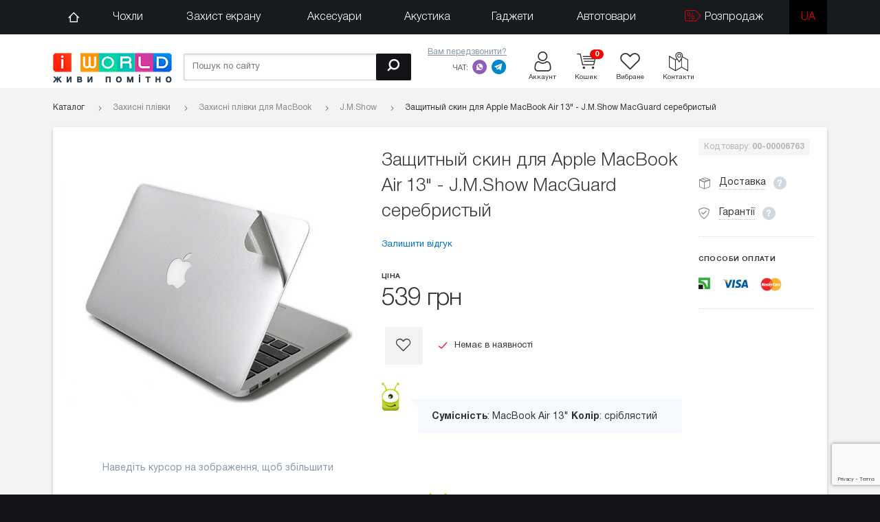

--- FILE ---
content_type: text/html; charset=UTF-8
request_url: https://iworld.ua/products/zaschitnyj-skin-dlya-apple-macbook-air-13---jmshow-masguard-serebristyj
body_size: 12056
content:
<!doctype html>
<html class="no-js no-touch" prefix="og: https://ogp.me/ns# fb: https://ogp.me/ns/fb# product: https://ogp.me/ns/product#"  lang="ua" lang_id="2" in_cart="У кошику" go_to_pay="Перейти до оплати">
<head>


	<meta charset="utf-8">
	<meta http-equiv="x-ua-compatible" content="ie=edge">
	<base href="https://iworld.ua/">
	<title>Защитный скин для Apple MacBook Air 13&quot; - J.M.Show МасGuard серебристый купити за 539.00 грн. в iWorld.ua</title>

		
	
			<link rel="preload" href="design/rlab_lang/css/all.css?v=1675373061" as="style">
			<link rel="preload" href="design/rlab_lang/css/account.css?v=1632761224" as="style">
			<link rel="preload" href="design/rlab_lang/css/account-responsive.css?v=1632761224" as="style">
			<link rel="preload" href="design/rlab_lang/css/fix.css?v=1670415302" as="style">
			<link rel="preload" href="design/rlab_lang/css/custom.css?v=1632761227" as="style">
			<link rel="preload" href="design/rlab_lang/css/custom-responsive.css?v=1632761226" as="style">
	

			

	<meta name="viewport" content="width=device-width, initial-scale=1, shrink-to-fit=no">
	<meta name="cmsmagazine" content="468f70ab91e70c908dc7b4a7dee94232">
	<meta name="it-rating" content="it-rat-c1a5de279a1e954ecc24af76ceb0188e">
	<meta name="format-detection" content="telephone=no">
			<meta name="theme-color" content="#4EC1B3">
	<meta name="description" content="Защитный скин для Apple MacBook Air 13&quot; - J.M.Show МасGuard серебристый ❤ Вигідна Ціна на J.M.Show в Києві✈ Доставка по всій Україні...Телефонуйте ☎ (044) 539-0-549.">
	<meta name="keywords" content="Защитный скин для Apple MacBook Air 13&quot; - J.M.Show МасGuard серебристый, купити Защитный скин для Apple MacBook Air 13&quot; - J.M.Show МасGuard серебристый">
			<link rel="canonical" href="https://iworld.ua/products/zaschitnyj-skin-dlya-apple-macbook-air-13---jmshow-masguard-serebristyj">
					<meta name="robots" content="index,follow">
						<link rel="dns-prefetch" href="//google-analytics.com">
	<link rel="dns-prefetch" href="//www.google-analytics.com">
	<link rel="dns-prefetch" href="//www.googletagmanager.com">
	<link rel="dns-prefetch" href="//www.googleadservices.com">
	<link rel="dns-prefetch" href="//googleads.g.doubleclick.net">
	<link rel="dns-prefetch" href="//www.smartsuppchat.com">
	<!--[if lt IE 9]>
		<script src="/design/rlab_lang/js/polyfills/ie.dca7779677fd46b8b63efd94207e01f6.js"></script>

	<![endif]-->
	<link type="text/plain" rel="author" href="https://iworld.ua/humans.txt">


			<link rel="stylesheet" href="design/rlab_lang/css/all.css?v=1675373061">
			<link rel="stylesheet" href="design/rlab_lang/css/account.css?v=1632761224">
			<link rel="stylesheet" href="design/rlab_lang/css/account-responsive.css?v=1632761224">
			<link rel="stylesheet" href="design/rlab_lang/css/fix.css?v=1670415302">
			<link rel="stylesheet" href="design/rlab_lang/css/custom.css?v=1632761227">
			<link rel="stylesheet" href="design/rlab_lang/css/custom-responsive.css?v=1632761226">
	
	<meta name="application-name" content="iWorld.ua">
	<link rel="apple-touch-icon" sizes="180x180" href="https://iworld.ua/files/favicon/apple-touch-icon.png">
	<link rel="icon" type="image/png" sizes="32x32" href="https://iworld.ua/files/favicon/favicon-32x32.png">
	<link rel="icon" type="image/png" sizes="16x16" href="https://iworld.ua/files/favicon/favicon-16x16.png">
	<link rel="manifest" href="https://iworld.ua/files/favicon/site.webmanifest">
	<link rel="mask-icon" href="https://iworld.ua/files/favicon/safari-pinned-tab.svg" color="#fb0000">
	<link rel="shortcut icon" href="https://iworld.ua/favicon.ico?v2">
	<meta name="msapplication-TileColor" content="#ffffff">
	<meta name="msapplication-config" content="https://iworld.ua/files/favicon/browserconfig.xml">
	<meta name="theme-color" content="#ffffff">
 <meta name="google-site-verification" content="rbw7k6deUEPWdCUxfAukC0OFQ-ndfO6oOBhTPaXaEQc" />
	<script type="text/javascript">
		document.documentElement.className = document.documentElement.className.replace("no-js","js");
		!('ontouchstart' in window || navigator.msMaxTouchPoints) || (document.documentElement.className = document.documentElement.className.replace("no-touch","touch"));
		var google_tag_params={ },
			dataLayer = [],
			echo = false;
	</script>
	
	<!--<script src="/design/rlab_lang/js/snow-fall.js"></script>-->
 <meta name="google-site-verification" content="tshQwmaVm_r72rYLABQ47N-RwXIfwdXK5RJfB8f9Wi8" />
</head>
<body>
	<div id="page">
		

		<header class="header fullFix">
 
			
	<div class="nav__wrap js-nav-mouseenter">
		<nav>
			<div class="container">
				<div class="row">
					<div class="col-xxl-12 col-md-12">
						<div class="nav__container">
							<a href="#menu" class="hamburger hamburger--collapse2 js-hamburger">
								<div class="hamburger-box2">
									<div class="hamburger-inner2"></div>
								</div>
								<span class="hamburger-text" data-tr="catalog">Каталог</span>
							</a>
							<div class="header__mobile--informers js-mobile-informers"></div>
							<div id="menu"></div>
							<ul class="nav" data-insert="false">
								<li class="nav__li">
									<span data-hash="aHR0cHM6Ly9pd29ybGQudWEv" class="nav__link"><span class="icon icon-home"></span></span>
								</li>
																	<li class="nav__li">
										<a href="https://iworld.ua/chehly" class="nav__link">
																						Чохли
										</a>
																					<div class="nav__dropdown">
												<div class="row" data-insert-key="dropdown-12">
													
												</div>
											</div>
																			</li>
																	<li class="nav__li">
										<a href="https://iworld.ua/zashchitа-ekrana" class="nav__link">
																						Захист екрану
										</a>
																					<div class="nav__dropdown">
												<div class="row" data-insert-key="dropdown-9">
													
												</div>
											</div>
																			</li>
																	<li class="nav__li">
										<a href="https://iworld.ua/aksessuary" class="nav__link">
																						Аксесуари
										</a>
																					<div class="nav__dropdown">
												<div class="row" data-insert-key="dropdown-1">
													
												</div>
											</div>
																			</li>
																	<li class="nav__li">
										<a href="https://iworld.ua/audio" class="nav__link">
																						Акустика
										</a>
																					<div class="nav__dropdown">
												<div class="row" data-insert-key="dropdown-15">
													
												</div>
											</div>
																			</li>
																	<li class="nav__li">
										<a href="https://iworld.ua/gadzhety" class="nav__link">
																						Гаджети
										</a>
																					<div class="nav__dropdown">
												<div class="row" data-insert-key="dropdown-54">
													
												</div>
											</div>
																			</li>
																	<li class="nav__li">
										<a href="https://iworld.ua/avtotovary" class="nav__link">
																						Автотовари
										</a>
																					<div class="nav__dropdown">
												<div class="row" data-insert-key="dropdown-557">
													
												</div>
											</div>
																			</li>
																	<li class="nav__li">
										<a href="https://iworld.ua/rasprodazha" class="nav__link">
																							<span class="icon icon-tagsale"></span>
																						Розпродаж
										</a>
																					<div class="nav__dropdown">
												<div class="row" data-insert-key="dropdown-447">
													
												</div>
											</div>
																			</li>
																																														<li class="nav__li lang_link selected">
											<a href="/products/zaschitnyj-skin-dlya-apple-macbook-air-13---jmshow-masguard-serebristyj" class="nav__link  lang-active "> 
											ua
											</a>
											</li>
										 
									 
								  
							</ul>
							<div class="nav__informers">
								<div class="header__informer">
									<a href="https://iworld.ua/cart" class="header__informer--link" onclick="$('.js-cart-informer > a').click();return false;">
										<div class="header__informer--count" data-bind-total-products-in-cart>0</div>
										<div class="icon icon-cart"></div>
										<div class="header__informer--text" data-tr="cart_title">Кошик</div>
									</a>
								</div>
								<div class="header__informer js-favorites-informer">
										<div class="header__informer--count"></div>
	<div class="icon icon-favorite"></div>
	<div class="header__informer--text"  data-tr="wishlist_title">Вибране</div>

								</div>
							</div>
						</div>
					</div>
				</div>
			</div>
		</nav>
	</div>


			<div class="container">
				<div class="row">
					<div class="col-xxl-2 col-xl-2 col-lg-3 col-md-3 col-sm-12 col-xs-12">
													<a href="https://iworld.ua/" class="header__logo">
								<img class="retina" src="https://iworld.ua/design/rlab_lang/images/logo_ua.png" title="Інтернет-магазин «iWorld»" data-tr="site_name" alt="Інтернет-магазин «iWorld»" width="173" height="43">
							</a>
											</div>
					<div class="col-xxl-5 col-xl-7 col-xl-push-3 col-xxl-push-5 col-lg-9 col-md-9 hidden-xs hidden-sm js-desktop-informers">
						<div class="header__info">
							<div class="header__phone">
								<!--<a href="tel:+380445390549" class="header__phone--number"><span class="icon icon-phone"></span>(044) 539-0-549</a>-->
								<button class="js-show-callback header__phone--callback" data-tr="your_callback">Вам передзвонити?</button>
								<div class="callback">
									<form class="callback__form js-submit-callback">
										<input type="text" name="phone" class="callback__input js-mask-phone" placeholder="Вкажіть ваш телефон" data-tr="enter_your_phone" required>
										<button type="submit" value="Надіслати" data-tr="send" class="callback__submit"><span class="icon icon-bigarrow"></span></button>
									</form>
								</div>
								<div class="header__phone--soc">
									<span class="header__phone--soctext" data-tr="chat">Чат:</span>
									<a title="viber" href="viber://chat?number=+380966676766" class="header__phone--icon icon icon-viber_gray"></a>
									<a title="telegram" href="https://t.me/iWorldShop" rel="noopener" class="header__phone--icon icon icon-telegram_gray"></a>
								</div>
							</div>
							<!--<div class="header__phones">
								<a href="tel:+380935300808" class="header__phones--number"><span class="icon icon-life"></span>(093) 530-08-08</a>
								<a href="tel:+380660090302" class="header__phones--number"><span class="icon icon-mts"></span>(066) 009-03-02</a>
								<a href="tel:+380966676766" class="header__phones--number"><span class="icon icon-kyivstar"></span>(096) 667-67-66</a>
							</div>-->
							<a href="account" class="header__informer">
								<div class="icon icon-account "></div>
								<div class="header__informer--text" data-tr="account">Аккаунт</div>
							</a>
							<a href="tel:+380445390549" class="header__call header__informer visible-xs-inline-block visible-sm-inline-block"><span class="icon icon-call"></span></a>
							<div class="header__informer js-cart-informer">
									<div class=" header__informer--link js-informer-mini" data-src="#cartpopup" data-fancybox="modal">
		<div class="header__informer--count">0</div>
		<div class="icon icon-cart"></div>
		<div class="header__informer--text" data-tr="cart_title">Кошик</div>
	</div>
<div style="display:none;">
	<div id="cartpopup">
		<div class="cartpopup js-purchases-ajax">
							<div>
					<p  data-tr="cart_is_empty">Ваш кошик порожній</p>
				</div>
			
		</div>
	</div>
</div>

							</div>
							<div class="header__informer js-favorites-informer">
									<div class="header__informer--count"></div>
	<div class="icon icon-favorite"></div>
	<div class="header__informer--text"  data-tr="wishlist_title">Вибране</div>

							</div>
							<a href="contact" class="header__informer">
								<div class="icon icon-contacts"></div>
								<div class="header__informer--text" data-tr="contacts">Контакти</div>
							</a>
 
						</div>
					</div>
					<div class="col-xxl-5 col-xl-3 col-xl-pull-7 col-xxl-pull-5 col-lg-12 col-xs-12 col-sm-12">
						<form class="search" action="https://iworld.ua/search">
							<input data-tr="search_by_site" aria-label="Пошук по сайту" type="text" class="search__input js-search-autocomplete" name="keyword" placeholder="Пошук по сайту" value="" minlength="2" required>
							<button aria-label="Пошук" type="submit" data-tr="search" value="Пошук" class="search__submit"><span class="icon-search"></span></button>
						</form>
					</div>
				</div>
			</div>
		</header>
		<main>
			

 

<script type="text/javascript">
	google_tag_params.dynx_itemid = "577";
	google_tag_params.dynx_pagetype = "product";
	google_tag_params.dynx_totalvalue = 539.00;
</script>
<div class="container">
		
		
	
				
	
				

			
									


<div class="path" vocab="https://schema.org/" typeof="BreadcrumbList">
			<span property="itemListElement" typeof="ListItem">
		<a href="https://iworld.ua/catalog" typeof="ListItem" class="path__home">
			<span property="name" data-tr="catalog">Каталог</span>
		</a>
	</span>
							<span property="itemListElement" typeof="ListItem">
				<a href="https://iworld.ua/zaschitnye-plenki" typeof="ListItem" class="path__link">
					<span property="name">Захисні плівки</span>
				</a>
			</span>
								<span property="itemListElement" typeof="ListItem">
				<a href="https://iworld.ua/zaschitnye-plenki-dlia-macbook" typeof="ListItem" class="path__link">
					<span property="name">Захисні плівки для MacBook</span>
				</a>
			</span>
								<span property="itemListElement" typeof="ListItem">
				<a href="https://iworld.ua/zaschitnye-plenki-dlia-macbook/jmshow" typeof="ListItem" class="path__link">
					<span property="name">J.M.Show</span>
				</a>
			</span>
								<span class="path__last">Защитный скин для Apple MacBook Air 13&quot; - J.M.Show МасGuard серебристый</span>
			</div>


	<div class="block block-shadow2">
		<div class="padding17 product">
			<div class="row product__stickparent">
								<div class="col-xl-5 col-lg-6 col-md-12 col-sm-12 col-xs-12">
					<div class="product__sticky">
						<div class="product__img hidden-xs hidden-sm">
															<img src="https://iworld.ua/files/products/65fb8f7247d011e389fd00238b651b16_ec1ec27f6c934b2d9b0625d5df9c626b.1000x1000.jpg?cd6ba86eabc9971cad63f76efcd984bf" alt="Защитный скин для Apple MacBook Air 13&quot; - J.M.Show МасGuard серебристый" title="Защитный скин для Apple MacBook Air 13&quot; - J.M.Show МасGuard серебристый" class="js-zoom-photo">
													</div>
													<div class="product__mobileimg js-mobile-photos owl-carousel visible-xs visible-sm">
																	<img data-pagespeed-no-defer src="https://iworld.ua/files/products/65fb8f7247d011e389fd00238b651b16_ec1ec27f6c934b2d9b0625d5df9c626b.700x700.jpg?36753921d36255efec284c14f6c42ff2" title="Защитный скин для Apple MacBook Air 13&quot; - J.M.Show МасGuard серебристый" alt="Защитный скин для Apple MacBook Air 13&quot; - J.M.Show МасGuard серебристый" class="product__mobileimg--img">
															</div>
																			<div class="product__img--annotation" data-tr="zoom_hover">Наведіть курсор на зображення, щоб збільшити</div>
																	</div>

				</div>
				<div class="col-xl-5 col-lg-6 col-md-12 col-sm-12 col-xs-12">
					<div class="product__middle">
						<h1 class="product__name" data-product="577">Защитный скин для Apple MacBook Air 13&quot; - J.M.Show МасGuard серебристый</h1>
												<div class="product__rating">
							<a class="product__rating--link js-scroll-to" href="#reviews" data-tr="ostavit_otzyv">
																									Залишити відгук
															</a>
						</div>
						
						
						
						<form class="js-submit-cart" action="https://iworld.ua/cart" itemprop="offers" itemscope itemtype="https://schema.org/Offer">
															<input type="hidden" name="variant" value="577">
														<div class="product__price">
								<div class="product__price--text" data-tr="price">Ціна</div>
								<span class="product__price--number">539 грн</span>
																<meta itemprop="priceCurrency" content="UAH">
								<link itemprop="availability" href="https://schema.org/InStock">
							</div>
							<div class="product__buttons">
																<span data-product-id="577" class="animbutton product__fav js-add-favorite js-favorite-id-577">
									<span class="icon icon-favorite"></span>
								</span>
																	<div class="product__stock product__stock-empty" data-tr="out_stock">
										<div class="icon icon-check"></div>
										Немає в наявності
									</div>
															</div>
 
						</form>
						

						


						






													<div class="product__wormtext">
								<div class="product__wormtext--zavr"></div>
								<div class="product__wormtext--body">
																														<b>Сумісність</b>:
																							MacBook Air 13"																																<b>Колір</b>:
																							сріблястий																																															</div>
							</div>
						


						

					</div>
				</div>
				<div class="col-xl-2 hidden-lg hidden-xs hidden-md hidden-sm">
											<div class="product__sku" data-tr="product__sku" >
							Код товару: <b>00-00006763</b>
						</div>
					
					<div class="product__infos">
						<div class="product__infos--item">
							<span class="product__infos--text" data-tr="delivery_title" ><span class="icon icon-delivery"></span> Доставка</span>
							<span class="icon icon-info" data-rel="tooltip" data-tr="delivery_product_text" data-title="<ul> <li>Доставка здійснюється кур'єром, в день замовлення при оформленні замовлення до 12:00. Замовлення оформлені після 12:00 доставляються на наступний робочий день. Доставка здійснюється до під'їзду.</li> <li>Є можливість самовивозу з офісу.</li> <li>Термінова доставка (протягом 2 годин) - 150 гривень.</li> <li>Доставка кур'єром здійснюється с Пн. по Пт.</li> <li><a href='ua/dostavka'>детальніше про умови доставки</a></li> </ul>">
									</span>
						</div>
						<div class="product__infos--item">
							<span class="product__infos--text" data-tr="guarantees" ><span class="icon icon-garantie"></span> Гарантії</span>
							<span class="icon icon-info" data-rel="tooltip" data-tr="guarantees_text" data-title="		<ul> <li>1 місяць гарантії на всю техніку</li> <li>14 днів гарантії на всі аксесуари</li> <li>обмін / повернення протягом 14 днів</li> <li><a href='ua/garantiia'>детальніше про умови гарантії</a></li> </ul>">
							</span>
						</div>
					</div>
					<div class="product__payments">
						<div class="product__payments--text" data-tr="product__payments">Способи оплати</div>
						<img src="https://iworld.ua/design/rlab_lang/images/product_payments.png" alt="Способи оплати" title="Способи оплати">
					</div>
					
									</div>
			</div>
						<div class="row">
				<div class="col-xl-10 col-xl-offset-1">
					<div class="tabs">
						<div class="tabs__caption js-navScroll">
							<ul>
																									
									
																			<li><a href="#similar" class="tabs__caption-li" data-tr="similar_product">Схожі товари  <span class="tabs__caption--icon"></span></a></li>
																																	<li>
									<a href="#reviews" class="tabs__caption-li" data-tr="otzyvy" >
										Відгуки <span class="tabs__caption--icon"></span>
										<div class="zavr__comments ua"><span></span></div>
									</a>
								</li>
								
							</ul>
						</div>
						
													<div class="tabs__content" id="similar">
								<div class="items items-nohover row owl-carousel owl-standart js-carousel-items">
																		<div class="item col-xl-3">
										<div class="item__wrap">
	<a href="https://iworld.ua/products/nabor-zaschitnyh-plenok-na-korpus-coteetci-fuselage-film-set-serebristyj-dlya-macbook-pro-13-2020-mb1096-ts" class="item__img">

 

		        
						

		<span data-product-id="2450072" class="item__fav js-anim-button js-add-favorite js-favorite-id-2450072">
			<span class="icon icon-favorite"></span>
		</span>

		<span class="item__img2">
																	<img src="[data-uri]" data-echo="https://iworld.ua/files/products/coteetci-fuselage-film-set-silver-for-macbook-1.300x300.jpeg?0bf1f891d972f8556449f1ce3aa9f786" data-src="https://iworld.ua/files/products/coteetci-fuselage-film-set-silver-for-macbook-1.300x300.jpeg?0bf1f891d972f8556449f1ce3aa9f786" data-second-src='https://iworld.ua/files/products/coteetci-fuselage-film-set-silver-for-macbook-2.300x300.jpeg?d2d0e71f66a5a1c60b7b62c56cbec171' alt="Набір захисних плівок на корпус COTEetCI Fuselage Film Set сріблястий для MacBook Pro 13&quot; 2020 (MB1096-TS)" title="Набір захисних плівок на корпус COTEetCI Fuselage Film Set сріблястий для MacBook Pro 13&quot; 2020 (MB1096-TS)" class="js-image-not-loaded">
					<span class="img-placeholder"></span>
					<noscript>
						<img src="https://iworld.ua/files/products/coteetci-fuselage-film-set-silver-for-macbook-1.300x300.jpeg?0bf1f891d972f8556449f1ce3aa9f786" alt="Набір захисних плівок на корпус COTEetCI Fuselage Film Set сріблястий для MacBook Pro 13&quot; 2020 (MB1096-TS)" title="Набір захисних плівок на корпус COTEetCI Fuselage Film Set сріблястий для MacBook Pro 13&quot; 2020 (MB1096-TS)">
					</noscript>
									</span>
	</a>
	<a class="item__name" href="https://iworld.ua/products/nabor-zaschitnyh-plenok-na-korpus-coteetci-fuselage-film-set-serebristyj-dlya-macbook-pro-13-2020-mb1096-ts">Набір захисних плівок на корпус COTEetCI Fuselage Film Set сріблястий для MacBook Pro 13&quot; 2020 (MB1096-TS)</a>
	<div class="item__rating">
					</div>
			<form class="item__bottom js-submit-cart" action="https://iworld.ua/cart">
			<div class="item__bottom--price">
				<span>1 135</span> грн
							</div>
			<div class="item__bottom--submit">
									<input type="hidden" name="variant" value="2450080">
																		<button type="submit" class="item__bottom--buy ">
						<span class="item__bottom--incart">У кошик</span>
						<span class="icon icon-cart"></span>
					</button>
							</div>
		</form>
						<div class="item__features">
										<div class="item__features--sku" data-tr="product__sku">Код товару: <b>00-00023905</b></div>
					</div>
	</div>



									</div>
																		<div class="item col-xl-3">
										<div class="item__wrap">
	<a href="https://iworld.ua/products/nabor-zaschitnyh-plenok-na-korpus-coteetci-fuselage-film-set-seryj-dlya-macbook-pro-13-2020-mb1096-gy" class="item__img">

 

		        
						

		<span data-product-id="2450071" class="item__fav js-anim-button js-add-favorite js-favorite-id-2450071">
			<span class="icon icon-favorite"></span>
		</span>

		<span class="item__img2">
																	<img src="[data-uri]" data-echo="https://iworld.ua/files/products/coteetci-fuselage-film-set-violet-grey-for-macbook-1.300x300.jpg?8a59951508e20bc4c539f0623201a674" data-src="https://iworld.ua/files/products/coteetci-fuselage-film-set-violet-grey-for-macbook-1.300x300.jpg?8a59951508e20bc4c539f0623201a674" data-second-src='https://iworld.ua/files/products/coteetci-fuselage-film-set-grey-for-macbook-2.300x300.jpg?fff1be9d511c38fca8e5f161551b1497' alt="Набір захисних плівок на корпус COTEetCI Fuselage Film Set фіолетово-сірий для MacBook Pro 13&quot; 2020 (MB1096-GY)" title="Набір захисних плівок на корпус COTEetCI Fuselage Film Set фіолетово-сірий для MacBook Pro 13&quot; 2020 (MB1096-GY)" class="js-image-not-loaded">
					<span class="img-placeholder"></span>
					<noscript>
						<img src="https://iworld.ua/files/products/coteetci-fuselage-film-set-violet-grey-for-macbook-1.300x300.jpg?8a59951508e20bc4c539f0623201a674" alt="Набір захисних плівок на корпус COTEetCI Fuselage Film Set фіолетово-сірий для MacBook Pro 13&quot; 2020 (MB1096-GY)" title="Набір захисних плівок на корпус COTEetCI Fuselage Film Set фіолетово-сірий для MacBook Pro 13&quot; 2020 (MB1096-GY)">
					</noscript>
									</span>
	</a>
	<a class="item__name" href="https://iworld.ua/products/nabor-zaschitnyh-plenok-na-korpus-coteetci-fuselage-film-set-seryj-dlya-macbook-pro-13-2020-mb1096-gy">Набір захисних плівок на корпус COTEetCI Fuselage Film Set фіолетово-сірий для MacBook Pro 13&quot; 2020 (MB1096-GY)</a>
	<div class="item__rating">
					</div>
			<form class="item__bottom js-submit-cart" action="https://iworld.ua/cart">
			<div class="item__bottom--price">
				<span>1 135</span> грн
							</div>
			<div class="item__bottom--submit">
									<input type="hidden" name="variant" value="2450079">
																		<button type="submit" class="item__bottom--buy ">
						<span class="item__bottom--incart">У кошик</span>
						<span class="icon icon-cart"></span>
					</button>
							</div>
		</form>
						<div class="item__features">
										<div class="item__features--sku" data-tr="product__sku">Код товару: <b>00-00023904</b></div>
					</div>
	</div>



									</div>
																		<div class="item col-xl-3">
										<div class="item__wrap">
	<a href="https://iworld.ua/products/zaschitnaya-plenka-switcheasy-easyvision-dlya-macbook-pro-14-2021-gs-105-232-288-65" class="item__img">

 

		        
						

		<span data-product-id="2516674" class="item__fav js-anim-button js-add-favorite js-favorite-id-2516674">
			<span class="icon icon-favorite"></span>
		</span>

		<span class="item__img2">
																	<img src="[data-uri]" data-echo="https://iworld.ua/files/products/switcheasy_easyvision_for_macbook_pro_14_2021_transparent_gs-105-232-288-65-12.300x300.jpg?128dfb667521564e003de4a69b41a7e8" data-src="https://iworld.ua/files/products/switcheasy_easyvision_for_macbook_pro_14_2021_transparent_gs-105-232-288-65-12.300x300.jpg?128dfb667521564e003de4a69b41a7e8" data-second-src='https://iworld.ua/files/products/switcheasy_easyvision_for_macbook_pro_14_2021_transparent_gs-105-232-288-65-2.300x300.jpg?1d8dec77980c92cc698a2e3fc9629f3a' alt="Защитная пленка Switcheasy EasyVision для MacBook Pro 14&quot; (2021) (GS-105-232-288-65)" title="Защитная пленка Switcheasy EasyVision для MacBook Pro 14&quot; (2021) (GS-105-232-288-65)" class="js-image-not-loaded">
					<span class="img-placeholder"></span>
					<noscript>
						<img src="https://iworld.ua/files/products/switcheasy_easyvision_for_macbook_pro_14_2021_transparent_gs-105-232-288-65-12.300x300.jpg?128dfb667521564e003de4a69b41a7e8" alt="Защитная пленка Switcheasy EasyVision для MacBook Pro 14&quot; (2021) (GS-105-232-288-65)" title="Защитная пленка Switcheasy EasyVision для MacBook Pro 14&quot; (2021) (GS-105-232-288-65)">
					</noscript>
									</span>
	</a>
	<a class="item__name" href="https://iworld.ua/products/zaschitnaya-plenka-switcheasy-easyvision-dlya-macbook-pro-14-2021-gs-105-232-288-65">Защитная пленка Switcheasy EasyVision для MacBook Pro 14&quot; (2021) (GS-105-232-288-65)</a>
	<div class="item__rating">
					</div>
			<form class="item__bottom js-submit-cart" action="https://iworld.ua/cart">
			<div class="item__bottom--price">
				<span>1 539</span> грн
							</div>
			<div class="item__bottom--submit">
									<input type="hidden" name="variant" value="2516691">
								 
					<button type="button" class="item__bottom--buy js-fancybox" data-src="#pre_order2516674">
						<span class="item__bottom--incart pre-order" data-tr="pre_order">В дорозі</span>
						<span class="icon icon-cart"></span>
					</button>
							</div>
		</form>
				<div id="pre_order2516674" style="display: none;">
			<form class="js-submit-pre-order form-popup form" action="ajax/pre-order.php" method="post">
				<div class="reviews__title" data-tr="soobschit_o_nalichii">Повідомити про наявність</div>
				<label class="form__label" data-tr="your_name">Ваше ім'я</label>
				<input type="text" name="pre-order[name]" required class="form__input input">
				<label class="form__label" data-tr="your_phone">Ваш телефон</label>
				<input type="tel" name="pre-order[phone]" required class="form__input input">
				<input type="hidden" name="pre-order[variant_id]" value="2516691">
				<button type="submit" class="button form__submit" data-tr="send">Надіслати</button>
				<div class="js-from-success" style="display: none;">
					<div class="thanks">
						<div class="zavr"></div>
						<div class="thanks__top">
							<div class="thanks__top--title" data-tr="we_callback">Ми передзвонимо!</div>
							<div class="thanks__top--text" data-tr="we_callback_text">Наші фахівці зв'яжуться з Вами як тільки товар з'явиться. Гарного дня!</div>
						</div>
					</div>
				</div>
			</form>
		</div>
						<div class="item__features">
						<div class="item__features--name" data-tr="osobennosti">Особливості</div>
			<div class="item__features--body">
									 Захисна плівка з антивідблиском високої чіткості, водонепроникність і стійкість до плям безумовно покращить досвід роботи. 
							</div>
										<div class="item__features--sku" data-tr="product__sku">Код товару: <b>00-00024056</b></div>
					</div>
	</div>



									</div>
																											<div class="item col-xl-3">
										<div class="item__wrap">
	<a href="https://iworld.ua/products/zaschitnaya-plenka-coteetci-glyantsevaya-dlya-macbook-air-13_2" class="item__img">

 

		        
						

		<span data-product-id="1905129" class="item__fav js-anim-button js-add-favorite js-favorite-id-1905129">
			<span class="icon icon-favorite"></span>
		</span>

		<span class="item__img2">
																	<img src="[data-uri]" data-echo="https://iworld.ua/files/products/coteetci-macbook-hd-computer-protective-film-2_3.300x300.jpg?bdc9498198b7b4a0bdaaba2fc63b5be7" data-src="https://iworld.ua/files/products/coteetci-macbook-hd-computer-protective-film-2_3.300x300.jpg?bdc9498198b7b4a0bdaaba2fc63b5be7" data-second-src='https://iworld.ua/files/products/coteetci-macbook-hd-computer-protective-film-1_3.300x300.jpg?4652dd1bf60c44270a179a96c9ae0019' alt="Захисна плівка COTEetCI глянсова для MacBook Air 13&quot; (A1466, A1369)" title="Захисна плівка COTEetCI глянсова для MacBook Air 13&quot; (A1466, A1369)" class="js-image-not-loaded">
					<span class="img-placeholder"></span>
					<noscript>
						<img src="https://iworld.ua/files/products/coteetci-macbook-hd-computer-protective-film-2_3.300x300.jpg?bdc9498198b7b4a0bdaaba2fc63b5be7" alt="Захисна плівка COTEetCI глянсова для MacBook Air 13&quot; (A1466, A1369)" title="Захисна плівка COTEetCI глянсова для MacBook Air 13&quot; (A1466, A1369)">
					</noscript>
									</span>
	</a>
	<a class="item__name" href="https://iworld.ua/products/zaschitnaya-plenka-coteetci-glyantsevaya-dlya-macbook-air-13_2">Захисна плівка COTEetCI глянсова для MacBook Air 13&quot; (A1466, A1369)</a>
	<div class="item__rating">
					</div>
			<form class="item__bottom js-submit-cart" action="https://iworld.ua/cart">
			<div class="item__bottom--price">
				<span>475</span> грн
							</div>
			<div class="item__bottom--submit">
									<input type="hidden" name="variant" value="1905137">
																		<button type="submit" class="item__bottom--buy ">
						<span class="item__bottom--incart">У кошик</span>
						<span class="icon icon-cart"></span>
					</button>
							</div>
		</form>
						<div class="item__features">
										<div class="item__features--sku" data-tr="product__sku">Код товару: <b>00-00022923</b></div>
					</div>
	</div>



									</div>
																		<div class="item col-xl-3">
										<div class="item__wrap">
	<a href="https://iworld.ua/products/zaschitnaya-plenka-dlya-apple-macbook-air-11---jmshow-glyantsevaya" class="item__img">

 

		        
						

		<span data-product-id="555" class="item__fav js-anim-button js-add-favorite js-favorite-id-555">
			<span class="icon icon-favorite"></span>
		</span>

		<span class="item__img2">
																	<img src="[data-uri]" data-echo="https://iworld.ua/files/products/5ec831da47d011e389fd00238b651b16_77cc475949934ffeb3c03a67b9e06747.300x300.jpg?8eacb05afceee3b7508e0a4be442c3e3" data-src="https://iworld.ua/files/products/5ec831da47d011e389fd00238b651b16_77cc475949934ffeb3c03a67b9e06747.300x300.jpg?8eacb05afceee3b7508e0a4be442c3e3" data-second-src='https://iworld.ua/files/products/5ec831da47d011e389fd00238b651b16_5a2e88c7fb5e4e63979ba2a402219643.300x300.jpg?27f888fdae75fd393c91e880d60e3919' alt="Защитная пленка J.M.Show глянцевая для MacBook Air 11&quot;" title="Защитная пленка J.M.Show глянцевая для MacBook Air 11&quot;" class="js-image-not-loaded">
					<span class="img-placeholder"></span>
					<noscript>
						<img src="https://iworld.ua/files/products/5ec831da47d011e389fd00238b651b16_77cc475949934ffeb3c03a67b9e06747.300x300.jpg?8eacb05afceee3b7508e0a4be442c3e3" alt="Защитная пленка J.M.Show глянцевая для MacBook Air 11&quot;" title="Защитная пленка J.M.Show глянцевая для MacBook Air 11&quot;">
					</noscript>
									</span>
	</a>
	<a class="item__name" href="https://iworld.ua/products/zaschitnaya-plenka-dlya-apple-macbook-air-11---jmshow-glyantsevaya">Защитная пленка J.M.Show глянцевая для MacBook Air 11&quot;</a>
	<div class="item__rating">
					</div>
			<form class="item__bottom js-submit-cart" action="https://iworld.ua/cart">
			<div class="item__bottom--price">
				<span>385</span> грн
							</div>
			<div class="item__bottom--submit">
									<input type="hidden" name="variant" value="555">
																		<button type="submit" class="item__bottom--buy ">
						<span class="item__bottom--incart">У кошик</span>
						<span class="icon icon-cart"></span>
					</button>
							</div>
		</form>
						<div class="item__features">
										<div class="item__features--sku" data-tr="product__sku">Код товару: <b>00-00006737</b></div>
					</div>
	</div>



									</div>
																		<div class="item col-xl-3">
										<div class="item__wrap">
	<a href="https://iworld.ua/products/zaschitnaya-plenka-dlya-apple-macbook-pro-13---jmshow-glyantsevaya" class="item__img">

 

		        
						

		<span data-product-id="557" class="item__fav js-anim-button js-add-favorite js-favorite-id-557">
			<span class="icon icon-favorite"></span>
		</span>

		<span class="item__img2">
																	<img src="[data-uri]" data-echo="https://iworld.ua/files/products/5ec831dc47d011e389fd00238b651b16_35d3de091914406ea3a6d19cff346ab0.300x300.jpg?1fcaa9f9e7b96769e7df315a48a321bd" data-src="https://iworld.ua/files/products/5ec831dc47d011e389fd00238b651b16_35d3de091914406ea3a6d19cff346ab0.300x300.jpg?1fcaa9f9e7b96769e7df315a48a321bd" data-second-src='https://iworld.ua/files/products/5ec831dc47d011e389fd00238b651b16_f8f48a05499e4e78b1b386c5c5474884.300x300.jpg?068d20a1b6e44b0ff5113071d2037f81' alt="Защитная пленка J.M.Show глянцевая для MacBook Pro 13&quot;" title="Защитная пленка J.M.Show глянцевая для MacBook Pro 13&quot;" class="js-image-not-loaded">
					<span class="img-placeholder"></span>
					<noscript>
						<img src="https://iworld.ua/files/products/5ec831dc47d011e389fd00238b651b16_35d3de091914406ea3a6d19cff346ab0.300x300.jpg?1fcaa9f9e7b96769e7df315a48a321bd" alt="Защитная пленка J.M.Show глянцевая для MacBook Pro 13&quot;" title="Защитная пленка J.M.Show глянцевая для MacBook Pro 13&quot;">
					</noscript>
									</span>
	</a>
	<a class="item__name" href="https://iworld.ua/products/zaschitnaya-plenka-dlya-apple-macbook-pro-13---jmshow-glyantsevaya">Защитная пленка J.M.Show глянцевая для MacBook Pro 13&quot;</a>
	<div class="item__rating">
					<span class="stars"><span class="stars__active" style="width:20%"></span></span>
							<a href="https://iworld.ua/products/zaschitnaya-plenka-dlya-apple-macbook-pro-13---jmshow-glyantsevaya#reviews" class="item__rating--link">1 відгуків</a>
			</div>
			<form class="item__bottom js-submit-cart" action="https://iworld.ua/cart">
			<div class="item__bottom--price">
				<span>385</span> грн
							</div>
			<div class="item__bottom--submit">
									<input type="hidden" name="variant" value="557">
																		<button type="submit" class="item__bottom--buy ">
						<span class="item__bottom--incart">У кошик</span>
						<span class="icon icon-cart"></span>
					</button>
							</div>
		</form>
						<div class="item__features">
										<div class="item__features--sku" data-tr="product__sku">Код товару: <b>00-00006739</b></div>
					</div>
	</div>



									</div>
																	</div>
							</div>
						
						
						<div class="tabs__content" id="reviews">
							<div class="reviews">
								
								<form class="reviews__form js-submit-recaptcha" method="post">
									<div class="reviews__title" data-tr="ostavit_otzyv">Залишити відгук</div>
																		
									<div class="row form">
										<div class="col-xl-6">
											<label class="form__label" data-tr="your_name">Ваше ім'я</label>
											<input type="text" class="input" name="imyad41d8cd98f00b204e9800998ecf8427e" value="" required>
											<input type="text" class="input skrull" name="name" value="777" required>
										</div>
										<div class="col-xl-6">
											<label class="form__label">Email</label>
											<input type="email" class="input" name="mylod41d8cd98f00b204e9800998ecf8427e" value="" required>
											<input type="text" class="input skrull" name="email" value="777" required>
										</div>
										<div class="col-xl-12">
											<label class="form__label" for="text" data-tr="otzyv_title">Відгук</label>
											<textarea name="shocykavod41d8cd98f00b204e9800998ecf8427e" id="text" rows="4" class="input"></textarea>
											<textarea name="text" id="text" rows="4" class="input skrull">777</textarea>
										</div>
										<div class="col-xl-12">
											<div class="form__plus">
												<label class="form__plus--label" data-tr="otsenka">
													Оцінка
												</label>
												<div id="star-rating" class="js-rating-product reviews__stars">
													<input data-tr="otsenka_1" title="жахливо" type="radio" name="rating" value="1">
													<input data-tr="otsenka_2" title="погано" type="radio" name="rating" value="2">
													<input data-tr="otsenka_3" title="звичайно" type="radio" name="rating" value="3">
													<input data-tr="otsenka_4" title="добре" type="radio" name="rating" value="4">
													<input data-tr="otsenka_5" type="radio" name="rating" value="5" checked>
												</div>
											</div>
											<div class="form__plus">
												<label class="form__plus--label" for="text_plus" data-tr="pluses" >
													<span class="icon icon-hand_up"></span> Плюси
												</label>
												<input type="text" name="text_plus" id="text_plus" maxlength="500" class="form__plus--input input" value="">
											</div>
											<div class="form__plus">
												<label class="form__plus--label" for="text_minus" data-tr="minuses" >
													<span class="icon icon-hand_down"></span> мінуси
												</label>
												<input type="text" name="text_minus" id="text_minus" maxlength="500" class="form__plus--input input" value="">
											</div>
											<input type="submit" name="comment" value="Надіслати" data-tr="send" class="button form__submit">
										</div>
									</div>
								</form>
							</div>
						</div>  
					</div>
				</div>
			</div>
		</div>
	</div>
</div>

		</main>
				<footer class="footer">
			<div class="container">
				
								<div class="col-xl-2 col-xxl-2 col-lg-3 col-md-3 col-sm-4 col-xs-12">
					<a href="" class="footer__logo">
						<img src="https://iworld.ua/design/rlab_lang/images/footer_logo_ua.png" alt="iWorld" title="iWorld" width="155px" height="39px" />
					</a>
					<div class="footer__copyright" data-tr="site_name">
						© 2026 Інтернет-магазин «iWorld»
						<p data-tr="developed_in"> Розроблено в Rainbow Lab</p>
					</div>
				</div>
				<div class="col-xl-4 col-xxl-3 col-xxl-push-7 col-xl-push-6 col-lg-9 col-md-9 col-sm-8 col-xs-12">
					<!--<div class="footer__phones">
						<a href="tel:0935300808" class="footer__phones--number"><span class="icon icon-life"></span>(093) 530-08-08</a>
						<a href="tel:0660090302" class="footer__phones--number"><span class="icon icon-mts"></span>(066) 009-03-02</a>
						<a href="tel:0966676766" class="footer__phones--number"><span class="icon icon-kyivstar"></span>(096) 667-67-66</a>
					</div>
					<div class="footer__phone">
						<a href="tel:0445390549" class="footer__phone--number"><span class="icon icon-phone"></span>(044) 539-0-549</a>
						<button class="js-show-callback footer__phone--callback" data-tr="your_callback">Вам передзвонити?</button>
						<div class="callback">
							<form class="callback__form js-submit-callback">
								<input type="text" name="phone" class="callback__input js-mask-phone" placeholder="Вкажіть ваш телефон" data-tr="enter_your_phone" required>
								<button type="submit" value="Надіслати" data-tr="send"  class="callback__submit"><span class="icon icon-bigarrow"></span></button>
							</form>
						</div>
					</div>-->
					<div class="footer__socials">
						
						<span class="footer__socials--link" data-hash="aHR0cHM6Ly9mYWNlYm9vay5jb20vaXdvcmxkdWE=">
							<span class="icon icon-fb"></span>
						</span>
						
					</div>
					<div class="totop"><span class="icon icon-arrow_top"></span></div>
				</div>
				<div class="col-xl-6 col-xxl-7 col-xxl-pull-3 col-xl-pull-4 col-lg-12 col-md-12 col-xs-12">
					<div class="footer__text" data-tr="footer__text">
						
					</div>
					<div class="footer__submenu">
						<a href="https://iworld.ua/blog" class="footer__submenu--link" data-tr="blog_title">Блог</a>
						<a href="https://iworld.ua/dostavka" class="footer__submenu--link"  data-tr="dostavka_oplata">Доставка, оплата</a>
						<a href="https://iworld.ua/sotrudnichestvo" class="footer__submenu--link" data-tr="cooperation">Співробітництво</a>
						<a href="https://iworld.ua/garantiia" class="footer__submenu--link" data-tr="guarantee">Гарантія</a>
						<a href="https://iworld.ua/contact" class="footer__submenu--link footer__submenu--link-ic" data-tr="contacts"><span class="icon icon-loc"></span>Контакти</a>
						<!-- <a href="#showroom" onclick="showroom(); return false;" class="footer__submenu--link footer__submenu--link-ic"><span class="icon-s-circle"></span> Шоурум</a> -->
					</div>
					<div class="footer__payments hidden-xl visible-xxl-inline"  data-tr="prinimaem_k_oplate">Приймаємо до сплати:
						<img src="https://iworld.ua/design/rlab_lang/images/privat-24.png" alt="приймаємо Приват24" title="приймаємо Приват24" data-tr="on_privat24" width="17" height="16" />
						<img src="https://iworld.ua/design/rlab_lang/images/visa-mc.png" alt="приймаємо Visa" title="приймаємо Visa" data-tr="on_visa" width="37" height="12" />
						<img src="https://iworld.ua/design/rlab_lang/images/mc.png" alt="приймаємо MasterCard" title="приймаємо MasterCard" width="25" height="15" />
					</div>
				</div>
			</div>
		</footer>
			</div>
	<script>
		// Register the service worker
		if ('serviceWorker' in navigator && /https/.test(location.protocol)) {
			window.addEventListener('load', function()  {
				navigator.serviceWorker.register('/sw.js').then(function(registration) {
					console.log('Service worker зарегистрирован:', registration);
				}).catch(function(error) {
					console.log('Ошибка при регистрации service worker-а:', error);
				});
			});
		}
	</script>

	<script type="text/javascript">
		if(navigator.userAgent.indexOf("Lighthouse") == -1) {
			(function(a,b){if(typeof define==="function"&&define.amd){define(function(){return b(a)})}else{if(typeof exports==="object"){module.exports=b}else{a.echo=b(a)}}})(this,function(j){var c={};var l=function(){};var e,h,f,k,d,g;var a=function(m){return(m.offsetParent===null)};var i=function(n,m){if(a(n)){return false}var o=n.getBoundingClientRect();return(o.right>=m.l&&o.bottom>=m.t&&o.left<=m.r&&o.top<=m.b)};var b=function(){if(!k&&!!h){return}clearTimeout(h);h=setTimeout(function(){c.render();h=null},f)};c.init=function(q){q=q||{};var o=q.offset||0;var n=q.offsetVertical||o;var p=q.offsetHorizontal||o;var m=function(r,s){return parseInt(r||s,10)};e={t:m(q.offsetTop,n),b:m(q.offsetBottom,n),l:m(q.offsetLeft,p),r:m(q.offsetRight,p)};f=m(q.throttle,250);k=q.debounce!==false;g=q.detach!==false;d=!!q.unload;l=q.callback||l;c.render();if(document.addEventListener){j.addEventListener("scroll",b,false);j.addEventListener("load",b,false)}else{j.attachEvent("onscroll",b);j.attachEvent("onload",b)}};c.render=function(p){var n=(p||document).querySelectorAll("img[data-echo], [data-echo-background]");var r=n.length;var s,q;var m={l:0-e.l,t:0-e.t,b:(j.innerHeight||document.documentElement.clientHeight)+e.b,r:(j.innerWidth||document.documentElement.clientWidth)+e.r};for(var o=0;o<r;o++){q=n[o];if(i(q,m)){if(d){q.setAttribute("data-echo-placeholder",q.src)}if(q.getAttribute("data-echo-background")!==null){q.style.backgroundImage="url("+q.getAttribute("data-echo-background")+")"}else{if(q.src!==(s=q.getAttribute("data-echo"))){q.src=s}}if(!d){q.removeAttribute("data-echo");q.removeAttribute("data-echo-background")}l(q,"load")}else{if(d&&!!(s=q.getAttribute("data-echo-placeholder"))){if(q.getAttribute("data-echo-background")!==null){q.style.backgroundImage="url("+s+")"}else{q.src=s}q.removeAttribute("data-echo-placeholder");l(q,"unload")}}}if(!r&&g){c.detach()}};c.detach=function(){if(document.removeEventListener){j.removeEventListener("scroll",b)}else{j.detachEvent("onscroll",b)}clearTimeout(h)};return c});
			echo.init({
				offset: 100,
				offsetVertical: 150,
				throttle: 150,
				detach: false,
				callback: function(element, op) {
					element.onload = function() {
						element.classList.remove('js-image-not-loaded');
					}
				}
			});
		}
	</script>
		<script src="/design/rlab_lang/js/all.5a4259fef4d5d4e61dea788eeed95af5.js"></script>

	<script src="https://iworld.ua/design/rlab_lang/js/polyfills/i-sticky.min.js"></script>

	

	<script type="text/javascript">
		var q = '1769508290';
			q = '03022019';
		$script.path('https://iworld.ua/design/rlab_lang/js/');
		$script.urlArgs('q=' + q);
 
	</script>
	<script src="/design/rlab_lang/js/app.min.f4376b2d3687ab2e47d2dbdb19087ee6.js"></script>

 
	<script src="/design/rlab_lang/js/main.min.410226b573c1096aa9cda8622bd8f387.js"></script>



						<script src="https://www.google.com/recaptcha/api.js?render=6LcFikckAAAAAMB1ZKldkbYNDMSbWRygBdHg1_it"></script>
			<script>
				if(document.getElementsByClassName('js-submit-recaptcha').length > 0 && navigator.userAgent.indexOf('Lighthouse') == -1) {
					grecaptcha.ready(function() {
						grecaptcha.execute('6LcFikckAAAAAMB1ZKldkbYNDMSbWRygBdHg1_it', { }).then(function(token) {
							$('<input type="hidden" name="g-recaptcha-response">').val(token).appendTo('.js-submit-recaptcha')
						});
					});
				}
			</script>
			

	
	
			<link rel="stylesheet" href="https://iworld.ua/design/rlab_lang/css/credit.min.css">
	

		
		<!-- Google Tag Manager -->
		<noscript><iframe src="//www.googletagmanager.com/ns.html?id=GTM-KHKKW6" height="0" width="0" style="display:none;visibility:hidden"></iframe></noscript>
		<script>
		if (navigator.userAgent.indexOf('Lighthouse') == -1) {
			(function(w, d, s, l, i) {
				w[l] = w[l] || [];
				w[l].push({
					'gtm.start':
							new Date().getTime(), event: 'gtm.js'
				});
				var f = d.getElementsByTagName(s)[0],
						j = d.createElement(s), dl = l != 'dataLayer' ? '&l=' + l : '';
				j.async = true;
				j.src =
						'//www.googletagmanager.com/gtm.js?id=' + i + dl;
				f.parentNode.insertBefore(j, f);
			})(window, document, 'script', 'dataLayer', 'GTM-KHKKW6');
		}
		</script>
		<!-- End Google Tag Manager -->
	 <!-- Facebook Pixel Code -->
	<script>
	  !function(f,b,e,v,n,t,s)
	  {if(f.fbq)return;n=f.fbq=function(){n.callMethod?
	  n.callMethod.apply(n,arguments):n.queue.push(arguments)};
	  if(!f._fbq)f._fbq=n;n.push=n;n.loaded=!0;n.version='2.0';
	  n.queue=[];t=b.createElement(e);t.async=!0;
	  t.src=v;s=b.getElementsByTagName(e)[0];
	  s.parentNode.insertBefore(t,s)}(window, document,'script',
	  'https://connect.facebook.net/en_US/fbevents.js');
	  fbq('init', '2259332824164460');
	  fbq('track', 'PageView');
	</script>
	<noscript><img height="1" width="1" style="display:none"
	  src="https://www.facebook.com/tr?id=2259332824164460&ev=PageView&noscript=1"
	/></noscript>
	<!-- End Facebook Pixel Code -->
	 

	<!-- BEGIN JIVOSITE CODE  -->
		<script type='text/javascript'>
			document.addEventListener("DOMContentLoaded", function() {
				setTimeout(function () {
					(function () {
						var widget_id = 'Afj7Y094jP';
						var d = document;
						var w = window;

						function l() {
							var s = document.createElement('script');
							s.type = 'text/javascript';
							s.async = true;
							s.src = '//code.jivosite.com/script/widget/' + widget_id;
							var ss = document.getElementsByTagName('script')[0];
							ss.parentNode.insertBefore(s, ss);
						}

						if (d.readyState == 'complete') {
							l();
						} else {
							if (w.attachEvent) {
								w.attachEvent('onload', l);
							} else {
								w.addEventListener('load', l, false);
							}
						}
					})();
				}, 3000);
			});
		</script>
	<!--  END JIVOSITE CODE -->

	</body>
</html>


--- FILE ---
content_type: text/html; charset=utf-8
request_url: https://www.google.com/recaptcha/api2/anchor?ar=1&k=6LcFikckAAAAAMB1ZKldkbYNDMSbWRygBdHg1_it&co=aHR0cHM6Ly9pd29ybGQudWE6NDQz&hl=en&v=N67nZn4AqZkNcbeMu4prBgzg&size=invisible&anchor-ms=20000&execute-ms=30000&cb=hj1ni339r43k
body_size: 48701
content:
<!DOCTYPE HTML><html dir="ltr" lang="en"><head><meta http-equiv="Content-Type" content="text/html; charset=UTF-8">
<meta http-equiv="X-UA-Compatible" content="IE=edge">
<title>reCAPTCHA</title>
<style type="text/css">
/* cyrillic-ext */
@font-face {
  font-family: 'Roboto';
  font-style: normal;
  font-weight: 400;
  font-stretch: 100%;
  src: url(//fonts.gstatic.com/s/roboto/v48/KFO7CnqEu92Fr1ME7kSn66aGLdTylUAMa3GUBHMdazTgWw.woff2) format('woff2');
  unicode-range: U+0460-052F, U+1C80-1C8A, U+20B4, U+2DE0-2DFF, U+A640-A69F, U+FE2E-FE2F;
}
/* cyrillic */
@font-face {
  font-family: 'Roboto';
  font-style: normal;
  font-weight: 400;
  font-stretch: 100%;
  src: url(//fonts.gstatic.com/s/roboto/v48/KFO7CnqEu92Fr1ME7kSn66aGLdTylUAMa3iUBHMdazTgWw.woff2) format('woff2');
  unicode-range: U+0301, U+0400-045F, U+0490-0491, U+04B0-04B1, U+2116;
}
/* greek-ext */
@font-face {
  font-family: 'Roboto';
  font-style: normal;
  font-weight: 400;
  font-stretch: 100%;
  src: url(//fonts.gstatic.com/s/roboto/v48/KFO7CnqEu92Fr1ME7kSn66aGLdTylUAMa3CUBHMdazTgWw.woff2) format('woff2');
  unicode-range: U+1F00-1FFF;
}
/* greek */
@font-face {
  font-family: 'Roboto';
  font-style: normal;
  font-weight: 400;
  font-stretch: 100%;
  src: url(//fonts.gstatic.com/s/roboto/v48/KFO7CnqEu92Fr1ME7kSn66aGLdTylUAMa3-UBHMdazTgWw.woff2) format('woff2');
  unicode-range: U+0370-0377, U+037A-037F, U+0384-038A, U+038C, U+038E-03A1, U+03A3-03FF;
}
/* math */
@font-face {
  font-family: 'Roboto';
  font-style: normal;
  font-weight: 400;
  font-stretch: 100%;
  src: url(//fonts.gstatic.com/s/roboto/v48/KFO7CnqEu92Fr1ME7kSn66aGLdTylUAMawCUBHMdazTgWw.woff2) format('woff2');
  unicode-range: U+0302-0303, U+0305, U+0307-0308, U+0310, U+0312, U+0315, U+031A, U+0326-0327, U+032C, U+032F-0330, U+0332-0333, U+0338, U+033A, U+0346, U+034D, U+0391-03A1, U+03A3-03A9, U+03B1-03C9, U+03D1, U+03D5-03D6, U+03F0-03F1, U+03F4-03F5, U+2016-2017, U+2034-2038, U+203C, U+2040, U+2043, U+2047, U+2050, U+2057, U+205F, U+2070-2071, U+2074-208E, U+2090-209C, U+20D0-20DC, U+20E1, U+20E5-20EF, U+2100-2112, U+2114-2115, U+2117-2121, U+2123-214F, U+2190, U+2192, U+2194-21AE, U+21B0-21E5, U+21F1-21F2, U+21F4-2211, U+2213-2214, U+2216-22FF, U+2308-230B, U+2310, U+2319, U+231C-2321, U+2336-237A, U+237C, U+2395, U+239B-23B7, U+23D0, U+23DC-23E1, U+2474-2475, U+25AF, U+25B3, U+25B7, U+25BD, U+25C1, U+25CA, U+25CC, U+25FB, U+266D-266F, U+27C0-27FF, U+2900-2AFF, U+2B0E-2B11, U+2B30-2B4C, U+2BFE, U+3030, U+FF5B, U+FF5D, U+1D400-1D7FF, U+1EE00-1EEFF;
}
/* symbols */
@font-face {
  font-family: 'Roboto';
  font-style: normal;
  font-weight: 400;
  font-stretch: 100%;
  src: url(//fonts.gstatic.com/s/roboto/v48/KFO7CnqEu92Fr1ME7kSn66aGLdTylUAMaxKUBHMdazTgWw.woff2) format('woff2');
  unicode-range: U+0001-000C, U+000E-001F, U+007F-009F, U+20DD-20E0, U+20E2-20E4, U+2150-218F, U+2190, U+2192, U+2194-2199, U+21AF, U+21E6-21F0, U+21F3, U+2218-2219, U+2299, U+22C4-22C6, U+2300-243F, U+2440-244A, U+2460-24FF, U+25A0-27BF, U+2800-28FF, U+2921-2922, U+2981, U+29BF, U+29EB, U+2B00-2BFF, U+4DC0-4DFF, U+FFF9-FFFB, U+10140-1018E, U+10190-1019C, U+101A0, U+101D0-101FD, U+102E0-102FB, U+10E60-10E7E, U+1D2C0-1D2D3, U+1D2E0-1D37F, U+1F000-1F0FF, U+1F100-1F1AD, U+1F1E6-1F1FF, U+1F30D-1F30F, U+1F315, U+1F31C, U+1F31E, U+1F320-1F32C, U+1F336, U+1F378, U+1F37D, U+1F382, U+1F393-1F39F, U+1F3A7-1F3A8, U+1F3AC-1F3AF, U+1F3C2, U+1F3C4-1F3C6, U+1F3CA-1F3CE, U+1F3D4-1F3E0, U+1F3ED, U+1F3F1-1F3F3, U+1F3F5-1F3F7, U+1F408, U+1F415, U+1F41F, U+1F426, U+1F43F, U+1F441-1F442, U+1F444, U+1F446-1F449, U+1F44C-1F44E, U+1F453, U+1F46A, U+1F47D, U+1F4A3, U+1F4B0, U+1F4B3, U+1F4B9, U+1F4BB, U+1F4BF, U+1F4C8-1F4CB, U+1F4D6, U+1F4DA, U+1F4DF, U+1F4E3-1F4E6, U+1F4EA-1F4ED, U+1F4F7, U+1F4F9-1F4FB, U+1F4FD-1F4FE, U+1F503, U+1F507-1F50B, U+1F50D, U+1F512-1F513, U+1F53E-1F54A, U+1F54F-1F5FA, U+1F610, U+1F650-1F67F, U+1F687, U+1F68D, U+1F691, U+1F694, U+1F698, U+1F6AD, U+1F6B2, U+1F6B9-1F6BA, U+1F6BC, U+1F6C6-1F6CF, U+1F6D3-1F6D7, U+1F6E0-1F6EA, U+1F6F0-1F6F3, U+1F6F7-1F6FC, U+1F700-1F7FF, U+1F800-1F80B, U+1F810-1F847, U+1F850-1F859, U+1F860-1F887, U+1F890-1F8AD, U+1F8B0-1F8BB, U+1F8C0-1F8C1, U+1F900-1F90B, U+1F93B, U+1F946, U+1F984, U+1F996, U+1F9E9, U+1FA00-1FA6F, U+1FA70-1FA7C, U+1FA80-1FA89, U+1FA8F-1FAC6, U+1FACE-1FADC, U+1FADF-1FAE9, U+1FAF0-1FAF8, U+1FB00-1FBFF;
}
/* vietnamese */
@font-face {
  font-family: 'Roboto';
  font-style: normal;
  font-weight: 400;
  font-stretch: 100%;
  src: url(//fonts.gstatic.com/s/roboto/v48/KFO7CnqEu92Fr1ME7kSn66aGLdTylUAMa3OUBHMdazTgWw.woff2) format('woff2');
  unicode-range: U+0102-0103, U+0110-0111, U+0128-0129, U+0168-0169, U+01A0-01A1, U+01AF-01B0, U+0300-0301, U+0303-0304, U+0308-0309, U+0323, U+0329, U+1EA0-1EF9, U+20AB;
}
/* latin-ext */
@font-face {
  font-family: 'Roboto';
  font-style: normal;
  font-weight: 400;
  font-stretch: 100%;
  src: url(//fonts.gstatic.com/s/roboto/v48/KFO7CnqEu92Fr1ME7kSn66aGLdTylUAMa3KUBHMdazTgWw.woff2) format('woff2');
  unicode-range: U+0100-02BA, U+02BD-02C5, U+02C7-02CC, U+02CE-02D7, U+02DD-02FF, U+0304, U+0308, U+0329, U+1D00-1DBF, U+1E00-1E9F, U+1EF2-1EFF, U+2020, U+20A0-20AB, U+20AD-20C0, U+2113, U+2C60-2C7F, U+A720-A7FF;
}
/* latin */
@font-face {
  font-family: 'Roboto';
  font-style: normal;
  font-weight: 400;
  font-stretch: 100%;
  src: url(//fonts.gstatic.com/s/roboto/v48/KFO7CnqEu92Fr1ME7kSn66aGLdTylUAMa3yUBHMdazQ.woff2) format('woff2');
  unicode-range: U+0000-00FF, U+0131, U+0152-0153, U+02BB-02BC, U+02C6, U+02DA, U+02DC, U+0304, U+0308, U+0329, U+2000-206F, U+20AC, U+2122, U+2191, U+2193, U+2212, U+2215, U+FEFF, U+FFFD;
}
/* cyrillic-ext */
@font-face {
  font-family: 'Roboto';
  font-style: normal;
  font-weight: 500;
  font-stretch: 100%;
  src: url(//fonts.gstatic.com/s/roboto/v48/KFO7CnqEu92Fr1ME7kSn66aGLdTylUAMa3GUBHMdazTgWw.woff2) format('woff2');
  unicode-range: U+0460-052F, U+1C80-1C8A, U+20B4, U+2DE0-2DFF, U+A640-A69F, U+FE2E-FE2F;
}
/* cyrillic */
@font-face {
  font-family: 'Roboto';
  font-style: normal;
  font-weight: 500;
  font-stretch: 100%;
  src: url(//fonts.gstatic.com/s/roboto/v48/KFO7CnqEu92Fr1ME7kSn66aGLdTylUAMa3iUBHMdazTgWw.woff2) format('woff2');
  unicode-range: U+0301, U+0400-045F, U+0490-0491, U+04B0-04B1, U+2116;
}
/* greek-ext */
@font-face {
  font-family: 'Roboto';
  font-style: normal;
  font-weight: 500;
  font-stretch: 100%;
  src: url(//fonts.gstatic.com/s/roboto/v48/KFO7CnqEu92Fr1ME7kSn66aGLdTylUAMa3CUBHMdazTgWw.woff2) format('woff2');
  unicode-range: U+1F00-1FFF;
}
/* greek */
@font-face {
  font-family: 'Roboto';
  font-style: normal;
  font-weight: 500;
  font-stretch: 100%;
  src: url(//fonts.gstatic.com/s/roboto/v48/KFO7CnqEu92Fr1ME7kSn66aGLdTylUAMa3-UBHMdazTgWw.woff2) format('woff2');
  unicode-range: U+0370-0377, U+037A-037F, U+0384-038A, U+038C, U+038E-03A1, U+03A3-03FF;
}
/* math */
@font-face {
  font-family: 'Roboto';
  font-style: normal;
  font-weight: 500;
  font-stretch: 100%;
  src: url(//fonts.gstatic.com/s/roboto/v48/KFO7CnqEu92Fr1ME7kSn66aGLdTylUAMawCUBHMdazTgWw.woff2) format('woff2');
  unicode-range: U+0302-0303, U+0305, U+0307-0308, U+0310, U+0312, U+0315, U+031A, U+0326-0327, U+032C, U+032F-0330, U+0332-0333, U+0338, U+033A, U+0346, U+034D, U+0391-03A1, U+03A3-03A9, U+03B1-03C9, U+03D1, U+03D5-03D6, U+03F0-03F1, U+03F4-03F5, U+2016-2017, U+2034-2038, U+203C, U+2040, U+2043, U+2047, U+2050, U+2057, U+205F, U+2070-2071, U+2074-208E, U+2090-209C, U+20D0-20DC, U+20E1, U+20E5-20EF, U+2100-2112, U+2114-2115, U+2117-2121, U+2123-214F, U+2190, U+2192, U+2194-21AE, U+21B0-21E5, U+21F1-21F2, U+21F4-2211, U+2213-2214, U+2216-22FF, U+2308-230B, U+2310, U+2319, U+231C-2321, U+2336-237A, U+237C, U+2395, U+239B-23B7, U+23D0, U+23DC-23E1, U+2474-2475, U+25AF, U+25B3, U+25B7, U+25BD, U+25C1, U+25CA, U+25CC, U+25FB, U+266D-266F, U+27C0-27FF, U+2900-2AFF, U+2B0E-2B11, U+2B30-2B4C, U+2BFE, U+3030, U+FF5B, U+FF5D, U+1D400-1D7FF, U+1EE00-1EEFF;
}
/* symbols */
@font-face {
  font-family: 'Roboto';
  font-style: normal;
  font-weight: 500;
  font-stretch: 100%;
  src: url(//fonts.gstatic.com/s/roboto/v48/KFO7CnqEu92Fr1ME7kSn66aGLdTylUAMaxKUBHMdazTgWw.woff2) format('woff2');
  unicode-range: U+0001-000C, U+000E-001F, U+007F-009F, U+20DD-20E0, U+20E2-20E4, U+2150-218F, U+2190, U+2192, U+2194-2199, U+21AF, U+21E6-21F0, U+21F3, U+2218-2219, U+2299, U+22C4-22C6, U+2300-243F, U+2440-244A, U+2460-24FF, U+25A0-27BF, U+2800-28FF, U+2921-2922, U+2981, U+29BF, U+29EB, U+2B00-2BFF, U+4DC0-4DFF, U+FFF9-FFFB, U+10140-1018E, U+10190-1019C, U+101A0, U+101D0-101FD, U+102E0-102FB, U+10E60-10E7E, U+1D2C0-1D2D3, U+1D2E0-1D37F, U+1F000-1F0FF, U+1F100-1F1AD, U+1F1E6-1F1FF, U+1F30D-1F30F, U+1F315, U+1F31C, U+1F31E, U+1F320-1F32C, U+1F336, U+1F378, U+1F37D, U+1F382, U+1F393-1F39F, U+1F3A7-1F3A8, U+1F3AC-1F3AF, U+1F3C2, U+1F3C4-1F3C6, U+1F3CA-1F3CE, U+1F3D4-1F3E0, U+1F3ED, U+1F3F1-1F3F3, U+1F3F5-1F3F7, U+1F408, U+1F415, U+1F41F, U+1F426, U+1F43F, U+1F441-1F442, U+1F444, U+1F446-1F449, U+1F44C-1F44E, U+1F453, U+1F46A, U+1F47D, U+1F4A3, U+1F4B0, U+1F4B3, U+1F4B9, U+1F4BB, U+1F4BF, U+1F4C8-1F4CB, U+1F4D6, U+1F4DA, U+1F4DF, U+1F4E3-1F4E6, U+1F4EA-1F4ED, U+1F4F7, U+1F4F9-1F4FB, U+1F4FD-1F4FE, U+1F503, U+1F507-1F50B, U+1F50D, U+1F512-1F513, U+1F53E-1F54A, U+1F54F-1F5FA, U+1F610, U+1F650-1F67F, U+1F687, U+1F68D, U+1F691, U+1F694, U+1F698, U+1F6AD, U+1F6B2, U+1F6B9-1F6BA, U+1F6BC, U+1F6C6-1F6CF, U+1F6D3-1F6D7, U+1F6E0-1F6EA, U+1F6F0-1F6F3, U+1F6F7-1F6FC, U+1F700-1F7FF, U+1F800-1F80B, U+1F810-1F847, U+1F850-1F859, U+1F860-1F887, U+1F890-1F8AD, U+1F8B0-1F8BB, U+1F8C0-1F8C1, U+1F900-1F90B, U+1F93B, U+1F946, U+1F984, U+1F996, U+1F9E9, U+1FA00-1FA6F, U+1FA70-1FA7C, U+1FA80-1FA89, U+1FA8F-1FAC6, U+1FACE-1FADC, U+1FADF-1FAE9, U+1FAF0-1FAF8, U+1FB00-1FBFF;
}
/* vietnamese */
@font-face {
  font-family: 'Roboto';
  font-style: normal;
  font-weight: 500;
  font-stretch: 100%;
  src: url(//fonts.gstatic.com/s/roboto/v48/KFO7CnqEu92Fr1ME7kSn66aGLdTylUAMa3OUBHMdazTgWw.woff2) format('woff2');
  unicode-range: U+0102-0103, U+0110-0111, U+0128-0129, U+0168-0169, U+01A0-01A1, U+01AF-01B0, U+0300-0301, U+0303-0304, U+0308-0309, U+0323, U+0329, U+1EA0-1EF9, U+20AB;
}
/* latin-ext */
@font-face {
  font-family: 'Roboto';
  font-style: normal;
  font-weight: 500;
  font-stretch: 100%;
  src: url(//fonts.gstatic.com/s/roboto/v48/KFO7CnqEu92Fr1ME7kSn66aGLdTylUAMa3KUBHMdazTgWw.woff2) format('woff2');
  unicode-range: U+0100-02BA, U+02BD-02C5, U+02C7-02CC, U+02CE-02D7, U+02DD-02FF, U+0304, U+0308, U+0329, U+1D00-1DBF, U+1E00-1E9F, U+1EF2-1EFF, U+2020, U+20A0-20AB, U+20AD-20C0, U+2113, U+2C60-2C7F, U+A720-A7FF;
}
/* latin */
@font-face {
  font-family: 'Roboto';
  font-style: normal;
  font-weight: 500;
  font-stretch: 100%;
  src: url(//fonts.gstatic.com/s/roboto/v48/KFO7CnqEu92Fr1ME7kSn66aGLdTylUAMa3yUBHMdazQ.woff2) format('woff2');
  unicode-range: U+0000-00FF, U+0131, U+0152-0153, U+02BB-02BC, U+02C6, U+02DA, U+02DC, U+0304, U+0308, U+0329, U+2000-206F, U+20AC, U+2122, U+2191, U+2193, U+2212, U+2215, U+FEFF, U+FFFD;
}
/* cyrillic-ext */
@font-face {
  font-family: 'Roboto';
  font-style: normal;
  font-weight: 900;
  font-stretch: 100%;
  src: url(//fonts.gstatic.com/s/roboto/v48/KFO7CnqEu92Fr1ME7kSn66aGLdTylUAMa3GUBHMdazTgWw.woff2) format('woff2');
  unicode-range: U+0460-052F, U+1C80-1C8A, U+20B4, U+2DE0-2DFF, U+A640-A69F, U+FE2E-FE2F;
}
/* cyrillic */
@font-face {
  font-family: 'Roboto';
  font-style: normal;
  font-weight: 900;
  font-stretch: 100%;
  src: url(//fonts.gstatic.com/s/roboto/v48/KFO7CnqEu92Fr1ME7kSn66aGLdTylUAMa3iUBHMdazTgWw.woff2) format('woff2');
  unicode-range: U+0301, U+0400-045F, U+0490-0491, U+04B0-04B1, U+2116;
}
/* greek-ext */
@font-face {
  font-family: 'Roboto';
  font-style: normal;
  font-weight: 900;
  font-stretch: 100%;
  src: url(//fonts.gstatic.com/s/roboto/v48/KFO7CnqEu92Fr1ME7kSn66aGLdTylUAMa3CUBHMdazTgWw.woff2) format('woff2');
  unicode-range: U+1F00-1FFF;
}
/* greek */
@font-face {
  font-family: 'Roboto';
  font-style: normal;
  font-weight: 900;
  font-stretch: 100%;
  src: url(//fonts.gstatic.com/s/roboto/v48/KFO7CnqEu92Fr1ME7kSn66aGLdTylUAMa3-UBHMdazTgWw.woff2) format('woff2');
  unicode-range: U+0370-0377, U+037A-037F, U+0384-038A, U+038C, U+038E-03A1, U+03A3-03FF;
}
/* math */
@font-face {
  font-family: 'Roboto';
  font-style: normal;
  font-weight: 900;
  font-stretch: 100%;
  src: url(//fonts.gstatic.com/s/roboto/v48/KFO7CnqEu92Fr1ME7kSn66aGLdTylUAMawCUBHMdazTgWw.woff2) format('woff2');
  unicode-range: U+0302-0303, U+0305, U+0307-0308, U+0310, U+0312, U+0315, U+031A, U+0326-0327, U+032C, U+032F-0330, U+0332-0333, U+0338, U+033A, U+0346, U+034D, U+0391-03A1, U+03A3-03A9, U+03B1-03C9, U+03D1, U+03D5-03D6, U+03F0-03F1, U+03F4-03F5, U+2016-2017, U+2034-2038, U+203C, U+2040, U+2043, U+2047, U+2050, U+2057, U+205F, U+2070-2071, U+2074-208E, U+2090-209C, U+20D0-20DC, U+20E1, U+20E5-20EF, U+2100-2112, U+2114-2115, U+2117-2121, U+2123-214F, U+2190, U+2192, U+2194-21AE, U+21B0-21E5, U+21F1-21F2, U+21F4-2211, U+2213-2214, U+2216-22FF, U+2308-230B, U+2310, U+2319, U+231C-2321, U+2336-237A, U+237C, U+2395, U+239B-23B7, U+23D0, U+23DC-23E1, U+2474-2475, U+25AF, U+25B3, U+25B7, U+25BD, U+25C1, U+25CA, U+25CC, U+25FB, U+266D-266F, U+27C0-27FF, U+2900-2AFF, U+2B0E-2B11, U+2B30-2B4C, U+2BFE, U+3030, U+FF5B, U+FF5D, U+1D400-1D7FF, U+1EE00-1EEFF;
}
/* symbols */
@font-face {
  font-family: 'Roboto';
  font-style: normal;
  font-weight: 900;
  font-stretch: 100%;
  src: url(//fonts.gstatic.com/s/roboto/v48/KFO7CnqEu92Fr1ME7kSn66aGLdTylUAMaxKUBHMdazTgWw.woff2) format('woff2');
  unicode-range: U+0001-000C, U+000E-001F, U+007F-009F, U+20DD-20E0, U+20E2-20E4, U+2150-218F, U+2190, U+2192, U+2194-2199, U+21AF, U+21E6-21F0, U+21F3, U+2218-2219, U+2299, U+22C4-22C6, U+2300-243F, U+2440-244A, U+2460-24FF, U+25A0-27BF, U+2800-28FF, U+2921-2922, U+2981, U+29BF, U+29EB, U+2B00-2BFF, U+4DC0-4DFF, U+FFF9-FFFB, U+10140-1018E, U+10190-1019C, U+101A0, U+101D0-101FD, U+102E0-102FB, U+10E60-10E7E, U+1D2C0-1D2D3, U+1D2E0-1D37F, U+1F000-1F0FF, U+1F100-1F1AD, U+1F1E6-1F1FF, U+1F30D-1F30F, U+1F315, U+1F31C, U+1F31E, U+1F320-1F32C, U+1F336, U+1F378, U+1F37D, U+1F382, U+1F393-1F39F, U+1F3A7-1F3A8, U+1F3AC-1F3AF, U+1F3C2, U+1F3C4-1F3C6, U+1F3CA-1F3CE, U+1F3D4-1F3E0, U+1F3ED, U+1F3F1-1F3F3, U+1F3F5-1F3F7, U+1F408, U+1F415, U+1F41F, U+1F426, U+1F43F, U+1F441-1F442, U+1F444, U+1F446-1F449, U+1F44C-1F44E, U+1F453, U+1F46A, U+1F47D, U+1F4A3, U+1F4B0, U+1F4B3, U+1F4B9, U+1F4BB, U+1F4BF, U+1F4C8-1F4CB, U+1F4D6, U+1F4DA, U+1F4DF, U+1F4E3-1F4E6, U+1F4EA-1F4ED, U+1F4F7, U+1F4F9-1F4FB, U+1F4FD-1F4FE, U+1F503, U+1F507-1F50B, U+1F50D, U+1F512-1F513, U+1F53E-1F54A, U+1F54F-1F5FA, U+1F610, U+1F650-1F67F, U+1F687, U+1F68D, U+1F691, U+1F694, U+1F698, U+1F6AD, U+1F6B2, U+1F6B9-1F6BA, U+1F6BC, U+1F6C6-1F6CF, U+1F6D3-1F6D7, U+1F6E0-1F6EA, U+1F6F0-1F6F3, U+1F6F7-1F6FC, U+1F700-1F7FF, U+1F800-1F80B, U+1F810-1F847, U+1F850-1F859, U+1F860-1F887, U+1F890-1F8AD, U+1F8B0-1F8BB, U+1F8C0-1F8C1, U+1F900-1F90B, U+1F93B, U+1F946, U+1F984, U+1F996, U+1F9E9, U+1FA00-1FA6F, U+1FA70-1FA7C, U+1FA80-1FA89, U+1FA8F-1FAC6, U+1FACE-1FADC, U+1FADF-1FAE9, U+1FAF0-1FAF8, U+1FB00-1FBFF;
}
/* vietnamese */
@font-face {
  font-family: 'Roboto';
  font-style: normal;
  font-weight: 900;
  font-stretch: 100%;
  src: url(//fonts.gstatic.com/s/roboto/v48/KFO7CnqEu92Fr1ME7kSn66aGLdTylUAMa3OUBHMdazTgWw.woff2) format('woff2');
  unicode-range: U+0102-0103, U+0110-0111, U+0128-0129, U+0168-0169, U+01A0-01A1, U+01AF-01B0, U+0300-0301, U+0303-0304, U+0308-0309, U+0323, U+0329, U+1EA0-1EF9, U+20AB;
}
/* latin-ext */
@font-face {
  font-family: 'Roboto';
  font-style: normal;
  font-weight: 900;
  font-stretch: 100%;
  src: url(//fonts.gstatic.com/s/roboto/v48/KFO7CnqEu92Fr1ME7kSn66aGLdTylUAMa3KUBHMdazTgWw.woff2) format('woff2');
  unicode-range: U+0100-02BA, U+02BD-02C5, U+02C7-02CC, U+02CE-02D7, U+02DD-02FF, U+0304, U+0308, U+0329, U+1D00-1DBF, U+1E00-1E9F, U+1EF2-1EFF, U+2020, U+20A0-20AB, U+20AD-20C0, U+2113, U+2C60-2C7F, U+A720-A7FF;
}
/* latin */
@font-face {
  font-family: 'Roboto';
  font-style: normal;
  font-weight: 900;
  font-stretch: 100%;
  src: url(//fonts.gstatic.com/s/roboto/v48/KFO7CnqEu92Fr1ME7kSn66aGLdTylUAMa3yUBHMdazQ.woff2) format('woff2');
  unicode-range: U+0000-00FF, U+0131, U+0152-0153, U+02BB-02BC, U+02C6, U+02DA, U+02DC, U+0304, U+0308, U+0329, U+2000-206F, U+20AC, U+2122, U+2191, U+2193, U+2212, U+2215, U+FEFF, U+FFFD;
}

</style>
<link rel="stylesheet" type="text/css" href="https://www.gstatic.com/recaptcha/releases/N67nZn4AqZkNcbeMu4prBgzg/styles__ltr.css">
<script nonce="aWGL47wlsXTDnJ4BTIyBsA" type="text/javascript">window['__recaptcha_api'] = 'https://www.google.com/recaptcha/api2/';</script>
<script type="text/javascript" src="https://www.gstatic.com/recaptcha/releases/N67nZn4AqZkNcbeMu4prBgzg/recaptcha__en.js" nonce="aWGL47wlsXTDnJ4BTIyBsA">
      
    </script></head>
<body><div id="rc-anchor-alert" class="rc-anchor-alert"></div>
<input type="hidden" id="recaptcha-token" value="[base64]">
<script type="text/javascript" nonce="aWGL47wlsXTDnJ4BTIyBsA">
      recaptcha.anchor.Main.init("[\x22ainput\x22,[\x22bgdata\x22,\x22\x22,\[base64]/[base64]/[base64]/[base64]/[base64]/UltsKytdPUU6KEU8MjA0OD9SW2wrK109RT4+NnwxOTI6KChFJjY0NTEyKT09NTUyOTYmJk0rMTxjLmxlbmd0aCYmKGMuY2hhckNvZGVBdChNKzEpJjY0NTEyKT09NTYzMjA/[base64]/[base64]/[base64]/[base64]/[base64]/[base64]/[base64]\x22,\[base64]\\u003d\x22,\[base64]/[base64]/F8Ksw5s4d8OpCCUWLD5CDAjCglVuJMO4IsOnwrEDJUMUwr0wwqbCpXdkMsOQf8KTRi/[base64]/Di8Kyw414w7rDucKrw6zDgHzDpsOhwp14LMKyZGbCrcOqw4nDnQJxP8OJw4R3wqPDowUdw67Dj8K3w4TDvMK5w50Ww7vCoMOawo9PEAdEP0sgYTjCrSVHPEEacSUOwqA9w4tUasOHw4wPJDDDn8OeAcKwwowxw50Bw5/[base64]/N8O8w6QTw6xsb3bCqMOlwodMKw/[base64]/w7IIEsOdbMO0w4ESYkvCoyDCuk/Dk1TCjcOiFi7Chgsww4fDmALCi8OhL0hvw73CkMOcw4YGw4F4OkRtawVzP8Kfw4Vrw58tw57CogJrw6giw5tBwqMywo/Cs8K4UMO3LURwMMK3wrR6GMO/[base64]/wrHCgsOfbER+w7rCiXU5w4nCnlrDpcK6woEMLcKfwr0bWcOwN0zDnixAwoYQw6QVwqjChALDk8K1IA/DhDPCmhvDmSnCmkt6wqQddUjCum/DvVRSM8Kuw4/Cr8KyFgPDuBcgw7rDlcOFw7dfNHTDgMKrRcOQH8Oswq07HRPCssKOUx7DocKOX2tdasOdw7jCgRjChcKhwo7CgSvCrUddw63Dk8OJEMKWw7jDucK5wqjDqxjCkQABYsOUNUDDk1PDvVxaH8KFJWwIwqobST5/H8KGwpDCu8K0V8KMw7nDhQcywooqworCmDfDmMOgwrxAwqLDiTDDoTXDuElWesOIHGjCuybDqhvCsMOfw40pw4/[base64]/CoRfCjMKLOBNuaMKIOyPChnXCtW9eXx8cw5TCkcKLwrzCsVjCq8OKwqImB8K/w4vCqWrCscK5VMKqw7czGcKbwpzDnV7DlA3CvMKKwpzCuRXDlMKIS8OHw4PCqWdrRcKkwoM8McOkZWw2HMOtwql3wppFwr7DsHc5w4XDl25JNFs9MsK8IHYQEAfCpHd6ajt9EQIWZhvDmxfDsg3CmR3CtMK4My7DiCXCsC1Cw4vCgj4/wp0Xw6zDrnfDsX9aS0HCiFUNwpDCm0bCpsKEV3PCvnMZwpQhLhzCtcKYw4h/[base64]/w4I2wq/DrGFjasOewqwdw7VZG8OsY8Kpwr3DksOrZlLCtQTCt1DDh8OIacKzwpM7KzjCoUHDvsOEwpDDtcKkw47Ci1rCksOhwqjDi8KQwojCtsOtHMKNZl0kMTvCmsOcw4bDkRdkQB56KcOYLzwUwq3DlRrDlsOBwprDg8O/w7nCpD/DiBsow5XCihbDr2cuw6TCnsKiQMKRw4DDtcOIw50Mwqlvw5/DkW0uw5MYw69reMKrwqDCtMK/BcKww4rCnDfCk8KIwr3CvcKZSlrCrMKSw4c7w5JCw6l6w6g3w4HCsnLCs8Kkwp/[base64]/[base64]/Ct3/CpW7CsMKsw6vDoMOFLwbDpRTChRp1wrM+w456Hip6w7PDvsKtKSwqWsK/w7t5NX07woJeHjLDq25zRsO7wq8EwqRXBcOMdsKvdjYxw4rCvwtZBys9XMOaw4Uca8K1w7DCqwI/[base64]/DjMOCTMKtw79nLmQHAcOAw5YjGcOvw4jDnsKPH8OnKHNcwpLDtijDu8OHB3vDsMOpajIkw57DqyLDk2HDlSAywr9Mwqg8w4NdwpjCjwLChA3DgVBfw6Ebw5ALw4/Di8Kawq7ChsKjAXnDpsOWaQwPw6B7wrNJwq5Qw48lNVtbw6LDkcOtwrLDjsK6wr9SKU5iwqoAdRXCh8KlwrbCocKSwoo/w70uGUhyACFZRlgKw5tew4zDmsKXwq7CjBnDtMKXw6LDg3NVw5Bswpdzw5LDkj/[base64]/wrLCu8OqwpPCmMO6PcOMYsKYbsK9wqXDnCIyHcOJDcKDE8O1wqEbw7bDsCTCrgVnwrdjQlrDhXxwVE/CnMKAw5wpwr0NBsOhVsO0w4vCiMKyAHjCtcOLUMOgWCs6CsOsaD90AsO1w6xSw5zDhAnChyvDvA91OH8WTcKtw4DDr8O+QEzDvMKhL8KASsOdw6bDnUsLdwYDwqLDq8O1w5Jyw4TCgWbCiyTDvHgNwqjCuEHDmAXChVonw4wXJkdjwq/DnWnCsMOtw5LCiwPDicONBcOzHcK9wpA/fGMaw55hwrI0ahLDtCnDlHrDuArCmnTCi8KeLMO4w7Upwq3DkEDDuMKdwrJuwoTCvsORDiISDcOFOsK2wpgBwp5Pw5giLkzDgB/[base64]/Ci8ObOlotwoTDpsKOw5HCpMOfJzjCnsK1c2bCgxrDnGTDtMOAwrHCnhJ1w7QfYRdaP8K/OWfDp1whQ0jDo8KNw53DkMKCIBrDisOxwpcwI8OAwqXCp8O8w4XDtMK8VsO0w4pxw7Efw6bCn8KOwpTDjsKvwoHDr8K0wpTCmXlADjnCjsOVQMKmJEpJwrp8wqbDhMK2w4bDk2zCocKcwprDnzNNLn4vA3rChGDDp8O1w6hkwq8/A8KUwovCn8Otwp8sw6QAw4MawqIlw7NNI8OFLcKDI8ORf8Kcw7RxPMOwSsOzwoXDrzTCtMO9HH7Co8OIw7Z7wolOUlBMfwLDqkEQwq/CicOQR3YPwpXCvgbCrRITYsOWRk1YPyI0C8O3fXNBY8OCKsO1B0rDncKKMUzDr8KxwpZgZErCu8KHw6jDn0HDmVLDtG5Jw4jCocKrCcO5V8KkXGLDqcOTZsO/wqPChg/CpB9Bw7jCnsK5w4TCh0PCmADCnMO8TcKAB255NsKNw6HCgsKZwpcdwpbDp8OaWsOxw7ViwqgWaQfDrcKBw5QZez5vwpB2KwTDsQLCphzChjVnw7sZVMOyw77DjwRWwrFPPH/Dr3jCuMKvAlRYw74OQsKSwoI0BsKiw4AKH1jCvkTDkQV8wrnDrcK9w6k4w4BeFgDDlMO/[base64]/DkCnClsOKVlELwo4dwpYtVcKRdjzCpsObw6/Cgg3Csxknw5HCiBrDuBrDgEZXwqHDrsK7wpRCw4hWO8KmZznCrMKuGsKyw47DsRYgw4XDgsKeCDsyS8O0ID0JE8ObRzDChMKjw7HCqzh9Dyxdw53CkMOXwpd1wq/DmAnCpxJ7wq/CplZMw6sOTCQ6MUrCg8Kow5nCmcKxw7gBKi7Crz5xwpdqU8OVbMK6wpnDjgoIagfCm3/Cq3QUw6ZswrnDtjlgQ2RCPsKvw5RZw70iwqcKw7bDn2bCuhfCqMK3wqDCsjQtcsOXwr/Dsgs/TsO9w5nDssK9w7vDtkPCnXZZEsOHL8K0J8Khwp3DlMKPMScrwqPCgMOBJWADMMOCIDPCnzsRwpRMAgxsK8OHUG/DtRjCn8O2AMO3TyjCsQEeecKtIcKWw7TCoAJbScONwp/CoMKdw7nDkWZSw7xiOcO2w7sxO0zDsD1SE2xqw4wiwpcVa8O2MjhUT8K2cGzDrXw+eMO6wqQow57Cn8OSc8KWw4DDgsKlwr8XMBnCkMK8wqbCg2HCnC9bw5EWw4Mxw7LDlkrDt8OuFcOxw7JBLcK0acKEwrJnH8Oaw6pEw6/[base64]/[base64]/[base64]/DmDJIw7bCocKOwrRVPMOcSQXCssOvSTPClW1SBMO7KsK1w5HDqsK/[base64]/w5A0PcO7d3Z1w6lne8Oow7QSw5wRwq7DscK/[base64]/DnhByw7VcZ8O6Vy3CmADCqyrDkmVEGMKVAMKOcsObGcObbMKDw7wMPCh9OyHChsOjZTfDpcKjw5nDuU3CkMOnw6FcRwLDtnfCtFF/w5I3e8KKc8O7wrxhDX0eV8OEwo99JsKpaiTDnDvDhj87ExMnZcOqwqtZIcOtw6FIwrY3w5bCpk9Uw5pQQS3DosOhbcOjGQPDvzQaLWDDjkfCrcOKasORFhgEVE7DosOpwqPDoC/ClR4bwqXCmwPClsKTw7bDmcOzOsO8w6bDg8KKTAI0HMKvw77Dvlpuw5fDplnDscKdKlrDt3FHVm0cwpjCsUnCoMKjwpzCkE5QwpRjw7txwrAwXGbDi03Dr8KTw4TDucKNc8KqX0x3PQXDqsK5Ny/DjW0MwovCgnhsw7wXFQdtRhsPwo3DoMOVfDsmwrLDkU5Mw7dcwq7CgsKCJhzDq8K9w4DDkUjCi0Z5w5XCncOAV8K5wqjDjsKJw6p7wrRoBcO/[base64]/DvSLCi1c0w53DnATDrCxkwo/DuxEOw7oIUWAcw7Bfw6ZWCB/[base64]/CtSJOF8KvwovCq8ORw7V2wr/[base64]/w7pRFsKfwqjCjy/[base64]/DqcKLJsKVwqfDrsKMZiBzw7QLZg90wqV5w6TCi8KRw4TDnCHDs8KRw7RWUcOXRkvCnsKVLnl7w6bCkljCuMKuHMKCQAVtOSHDmsOcw4PDmmDCqhzDmcOOwpQqLMOwwp7CtTXCtQ82w4BLIsKMw7fCpcKIwoTCpcKlTALDp8OPB2/Do0t8AsO8w6R0PR9AeyRmw6NKw7RDT1wKw63DscO5VS3CswQgFMO/anrCvcK2dMKGw5s2FGDCqsKfV2rDpsO4J0A+ccOKHsOfP8KMwo3Du8O/w50sI8O5XsOqwpsFJWDCjcKidlzCsQ9pwrgsw7d5GGbDnR1/wpU8MB3Crz3CrsODwqpEw7d2WsK5AsKbDMOeesO3wpHCt8OHwoPDolIJw519GGM3DCsyGsONcsKpCcOKfcO3ellcwpobw4LDtsKZP8K+dMOrw4QZLcOEwrh+w7XCnMO3w6NNw40Rw7XCn0QhHSbCk8OVfMK9w6HDvcKQOMK/ecOKJFnDjcKsw5PCqC1jwrbDhcKYGcOmwoofKMO0w63CugIeE0QdwqITa3rCn3tdw6HDisKMwo4ww5XDhsOiw4rCrsOHPzPCuTbCt1zCm8Ogw7gfW8OeB8O4w7R7Ik/CnGHCmSE9wr5oMQDCt8Kcw5zDjTwlKSNjwpYYw71awox6ZhTDvF3Di2BpwrVZw7Qhw5Ugw5XDpGjDucO2wr3DocKwaBUUw6rDth/[base64]/DmjZlwq1WwqLDucKRwpFRMVkMZsO8w4lBwpswa2JTZMO8w4sIJX1jfTDCrWvDikInw6zCn2DDi8OtKWpAP8KwwrnDvQbCoCIOVR3DkcOAwrg6wphWFMKWw5rDssKHwoDDqcOowqjCpcOnDsOpwojClwHCn8KHw603QMO1eEssw7/Cp8Kow5LCrDrDrFtPw4PCo1k6w6hkw6nCg8O4DA/CnsKbw59UwpfCp2gHQTfCi23DsMKNw6rCpMK8EMKFw7psR8O7w63Ci8KsGhbDjHbCsGxRwrXDmyfCksKaLgFpHEfCqMO8SMKjfATClCnCn8OywoEpw7/CsknDlm91w5fDjEzCkhLDqMOufsKQwozDnHZSBGHDh2U1R8OJRsOsekI0ITnDpWo/VwXChiE6wqd4wq/DsMKpYsOrwprCrcOlwrjChGZuAcKgaUPCiTpgw5DCncOgLXYFe8Oawr4xw4p1VwnCkcOuYsKJfx3CuGzCp8Kzw6FlD2cffFtBw7N+woRlwpfDkMKGw4HCkiLCvx0PFMKqw4A6BDPCkMOMwpJnBCl1wr41VMKNLhTCuSYQw4fDkC/Ch3AdVEwWPxLDnBpwwpTDtcOrfSdwJcK8wq9PRcKzw7XDlEBkC2wfY8O8bMKowrLDvsOJwpFRw5DDggzDhsKSwps7w6BNw6IaWDTDtlBzw7HCsHTDpcKTW8Kmw5lnwpXCvMK9dcO6f8O/wp5jeFDCmSdsdMKKQMOxJsKLwo4dJEHClcONZ8KTw6PCpMOTwr0LNC1Mw4fCkMKjB8OKwpczRVfDoSXCocOeAMOpID0iw5/Di8KQw7IgR8OXwr54F8OswpB+AMKowppeacKXOGguwp4Zw43Ck8KGw5/CuMK0dcKEwqLCj3cGw4jCkVfDpMKnVcKbcsOFwrMlVcK2JsOTwq4ebsKywqPDh8KOSxl9wqlSJ8OwwqB/wot0wp7DmTHCtVDCncOMwprCiMOXw4nCnGbCp8OKw4TCi8OrNMOjf1FfeGZLaV7Dhn4Pw53CjUTDvsOXVgctXMKtXFfDmR3CqzrDssKfDsOeai7DosKpbgXCgcOHLMKPa0fCr0vDpwDCsCJJacKlwol8w73ClMKVw4TChV/[base64]/[base64]/DgwjDvlJ0MsKLaig+w6zDv8KIw6lNwqh0NsOEQhfDmyPCvMKSw5pVG0PDvsOIwp4FTMOmw5TDo8K0YMKWwrvCm1JqwpLDqR8gO8Osw4rDhMO2AcOKBMOrw6Q4KsKrw7JVVsOYwp3DumbCr8ObFwXDosKVQMKjFMKGw6rCocOCKB/DtsO8woHCqMOGUMKKwqrDu8OKw5h3wpEdKT4yw75rE3MLWjjDoH/DjcO4BcK4QcOZw5s2NcOpDcKIw7IIwq3DjcKzw7bDsC/DjMOnVMKaRzFMVwDDscOXQMOVw63Dj8KrwoN4w6vDoBs6HlTCkCsYGEkNO2cVw5sRKMOWw41ANQTCvzPDlMOywpJIwqRrOcKHPX7Drg0nKsKzfxZfw5TCssOrM8KURFlVw7tuEVXCosOlWS/[base64]/[base64]/[base64]/[base64]/DpsOuIsKnwoMPTznChDcswpjDi1E2fcKoTcKkCD7CuMO+LcO6U8KSwrMYw6zCoBvCgsKIWcKYQcK/wrhgAMK7w7d7wrbDmMOdN08Cf8Oww4tcA8K7cmbCusOYw6lCPsOqw5/Ch0PCsxcNw6YPwqFCKMKjXMK6JRLDmFB7f8KUwpfDkcKvw4DDv8KDw5/[base64]/DvsKqw77CngrDiApcMBPDkzQOw6d6wrUKwpvCvl/DoEzDr8OKTMOEwrBQwrnDs8K6w5/DukFFbsKTMMKhw6/DpMKhJB1KLFvCl1UNwqPDv3tww7/CoEDDpU0Mw5YPEx/Ck8OkwpJzw7XDiFU6FMKJCsOULcKoYl4HCcKxLcO3w5ZcBR3Dn2bDiMKnGk0aHB1Ew51BDcKuwqVGw6LCtTR3w4rDnnDDpMO4w7rCvF/[base64]/DrsObUsKRw7HCpsOvWGcuOcK1wpE2UcKXSVc9CcOjw7jCj8OKw5bCrcKnO8KbwpovQsKKwp/CjkvCtcOaYE/[base64]/[base64]/w6tZw5ZHw4TCqDBRw4vDsMKGwrV1BsKOfznCicOPYmXDkwfDm8OBw4fCsQ4vw7TDgsKHE8KrPcODwpQSGHV1w7jCgcOGwoA0eFDCksKDwovCnXgaw5bDksOXV3/Ds8OfLBTCucOQNTzCkEgdwqXDrTvDhGhew4lOTsKeAUBSwprCgsKtw67DuMKXw6jDq2tpPMKCw53CncKDNWJWw7PDhEJ1w6XDtktuw5nDvMO8JD/Dh2PCpMK8OE1pw4LDrsOmw6Qxw4rClMOqwoktw63CusKbcnFjSV9JKMKgwqjDsE8iwqcJDXnCscOTO8O/OMOBcz9wwqHDtxV7wrLCrynCsMOxwqxuP8O4woh7dcOldMKRw5xUw63DjcKUBi7Ci8KBwqzDocOfwrXCp8KDXyQdwqAjTlbDv8K3wqHClsOcw4bCmMOTwprCmiPDpmtKwrPDscK9HBYELCfDjCVVwrPCtsK3wq/DslnCvMKzw4BPw4/[base64]/wpRiTsKwFsK0az5iXS9Aw4/DrsKhd2IebsOLwrYnw5U4w6k2NiNIRREJDsKVN8O/[base64]/DqFDDoMOGw69IwpDCv8KTNATDvTIXwpPDsw5OYzXDisOvwoMMw6/DsTZlIMK3w4ppwpnDlsKPwqHDk3cVwo3Cj8Kbwr5TwpgFBsOow5fCmsK7MMO9MsKowr7Cj8KTw598woPCucKpw5Eve8KTQcOdEMOawqzCnm7CmsO3BH/Dll3CnlYVwqTCvMKMDMOlwqElwoNwEgMNwopfEMOBw74PPTQxwrEVw6TDqELCjMOMMT0swoTCmh52esOowrHDmcKHworChFvDhsKnbg5bwp/Do2ZRPMOUwrwdwqnCrcOfwr5qw4UxwozCpxRycynCscOVARRgwr7Cv8K+DTFSwpTCkkLCoA4GMjrClUwnZA/ChTvDmxtALUXCqMOOw4rCgQrClmMtFcOYw5hnA8KBwq5xwoDCoMOCKBR8wqDCtxzCvBrDljXClgUpb8OUNcOPw6gdw4fDmExlwqrCscKsw73CsTPCgj1PMDbCtcOWw6JCG3lUJcKrw43DiB/Dshx1el7DssKowpjCpMOwWsOew4vCtTELw7BsZWEDfGHCisOGLcKew6xww6zCkgXDsXnDrmB4Y8KeS1kGdFBTfsKxD8OAw7bCjiTCpMKIw6JnwqLDjS7ClMO3c8OJD8OgdXZOUkgcw6Q/UG3CosK/eUAJw6fDgldAQMOtX0/ClhPDs0sABcOyIwLDhcOTwpTCslwUwqnDp1YvNcKUNQAlVn7DvcK0woJ7IBDDrMO9w6/Dh8Kpw5lWwpDDj8OpwpfDm0fDvcOGw7vDl27DncKFw4XDgsKDL1/DjMOvSsKfwqIafsKcOsOUHMOTN2YxwpMyCMOUT3TCnDTDgSDDlsObbALDn1jCu8OXw5TDnHPCgsOsw6kLNHIswp55w5xEwq/ClcKDd8KiJsKFAhTCjsK0UsO0Zj9owoHDnMKTwqvDpsKZw7/Do8KNw6lowovDr8OQD8KxKMO7w750woEPwp4OCGPDl8OKScOSwoklw4Viw4I7DREfwo0bwrQnAcOLFAZYw63DmMOgw5DDhsK1dBrCsQDDghrDsH3ClcKKPsO5EwHDisOEAcOfw79YC2TDoWDDoj/CiT8BwrDCnhwzwpHCr8KuwoFfw71zEBnDjMKlwpwEPloYV8KMwqjDicKMBMO4GsK/wrQnM8O3w6PDvMKoADhpw4/Cog1gch9QwrjCm8OHMMK1bFPCqHR5wqRiPUPCg8OSw51PdxBTCcOOwrYPe8KtDsKZwpp0w7x8ZB/Crklawp7ChcKTKHwHw7A4w6seTMK6wrnCtmjDh8OcV8Oowp/CpDskN0nDr8Otw6nCvkHCijQhw5MVZjPCpsKFwoMZQsOxKMOlB1hKw73ChXE7w5lzWV/DksOEMEhLwr5Xw5nCoMOgw4kUwqjCt8OESMO8w5kJa1p1Fj9NYcOnJMOlwqoRwpUew5VNTsOJThB/[base64]/[base64]/Duj/CucKjw7TCmyHDk8O/w4fCr8OOUVhRIW50LhYkHsODwo7Dg8Krw703DkI/RMKswrI3QmvDjG8fWmbDsgVTEVBzwoHCusKDUip2w4Y1woZHwoLCjUDCtsOiSErCgcK2wqV4wow7wqsBw6LCkg4aYMKiY8KMwpd0w4wdJ8KEViYIH3vCiADDhMOTwqXDj0tdw57CmlbDscK9DmHCp8O0LMO5w7k/LXTCv18fbBTCr8K3fMO7wrgLwqkJMwlyw6zCl8K+JsOew5l4wprDt8K8SsOmCzpzwo9/[base64]/CoFrDl8KZcxprIhrDr8OdWW3ClsOHwqjDvhLCol/[base64]/CvXYGR3l6flfDoxTCpXzCl8OYHCJYa8KbwovDi1HDij3DiMKJwpbCn8OYwpdvw7NQA1LDmHrCu3rDnSrDmiHCq8O5J8KafcKSw5/[base64]/W8Kkd8KnJ1DCksOPUcOUw4zChcK5IBtEwqF3wqrDsWkUwrHDkAYXwrPCmcK+R1VtIm0eXsKoIiHCskM7RBspKRjDqHbChcOhHTIFwp9oRcOWCcK3AsK1wpBew6XDgWJYPhzCoRRcWGVJw793QCrCkMOyKWLCsEh/wogoHQMPw5fCpcKWw4HCjsOYw5hpw4zCoydCwoLDl8Orw6zClcOHegxXA8OxRjrCvcKcYsOpNibCmCg2w5fCvsOJw6DCk8KFw4kTQcOkOCPDgsOYw6cNw4HDqBfDksOjW8OALMOfQ8KkZ2lowoJgNcOPA2/DtMOwI2HDq07CmBU1WMKDw70Qw4EOwrFew6k/wpE3w7EDDHQqw51Nw7Z/[base64]/CssObw4FxEsO0w7LDmsKDw6MYBsKowq/[base64]/EMOqAMOFw4oVw4LCkMOewrckbsKHYsOSXGvCiMKpwq8pw6hMHF5RWMKxwr4ew5QGwqMtUsO3wox2wrNFOsOkIcO2wr07wr/CqG7CtcK+w7vDkcOGMzwuccONSTbCjsK0wrlKwoDCicOpNsKkwoHCssOGwoYkRMKqw7EMWiHDtRoZcMKbw6rDrcOlw7kccV/CvwjDucOCd1DDripsTsOWEknDusKHWcKHIMKowo1IJMKuw6/CiMOVwrfDlAR5LRfDiw0yw6BNw4daW8KYwo7Ds8KYw6M+w5fDpREDw4bDnMKAwpPDqHMLwpICwoBfC8O4w4LCpzrDlG7DnsKfAsKMw4rDvcO8O8OnwpzDnMOYwoMkwqJ/XHLCrMKaGB0twoXDlcKRw5rDj8KOwqZ/wpfDs8Ogwr4hw4HCvsOPwrnCncOjKCQCSijDjcKvHMKVcXDDqQs+D1nCtjZ7w57CsDTCosOJwoM9wpcbZRl6fMK5w5gZAURcwqXCqCgFw5bDqMO/TxFPwokow5XCocO2G8OHw5vDjn0pw63Dm8O1IlvCkcKQw4rCjzENB0l1w5JRD8KVWAPCmSXDicKaDcOZXsO6wqHClgfCt8OXN8KQw5fDp8OFOMOdwpEww7/DhxMEacKSwoVIGA7ClnjDg8KswovDucO3w5Q5wr7Ct3NLEMOnw4Z2woptw652w5/CrcK3F8KTwr3Dg8K7VEIUTwrDlWJiJcKvwqUiWWonf2rCrnvDjsKRw7ACCcKFw6gwd8O7w5TDo8KKVcKnwqZhw5hSwq7CulzCk3bDusOcHsKWe8KDwpnDv15+YUE8wo7CoMORXcOLwrU0PcOmYwbCmMKlw4/Dlh/CvMKjw5fCisOlKcO8dBdAZ8KKOyM2wodUw4TDkBVTw5ASw6MHWRTDssK2w51vEsKMwqLCgy9Ld8O2w67Dg2HChCMyw7cEwpIRB8KoU3s1wqTDgcOMV1prw7ckw5LDhRlgw4nCnyYWTA/CnXQ4SMKqw5TDtmpJKsOkUGAkMMOnEAkqw6HCjcO7IjnDhsOUwq3ChQoUwqzCv8Oww4o3wqLDpsOBFcOwC2dSwqTCsC3DrE46w6vCs01/wojDk8KQakgyMMOqKDliW1TDlMKMUcKfwrHDq8Obb2MWw5w+BMKTC8OnJsKXWsOrTMOaw7/DvcO8NyTCqR0gwp/CrsKCRcKXw4tXw4LDusOKOwN0CMOvwobCtMO7aRA2FMOZwrN/[base64]/CsUXCv8OZw6LCq8Kww43DmcKzwqVLwohsJsODwqN+KwvDr8O8e8OUwo1Zw6XCoXXDn8O2wpTDlnPDssK4bhVhw4/[base64]/wrjDkMKJesK5A1dow4XDt8KfFMOmBzLCqcOlw6vDhsKywqFsfMKkwonCrAbDpcK2w43DsMOlWsONwrPCo8K7QcK3wqrDkcOFXsO8wq9yGcKiwp/CpcOJY8KBLsOXPHDDmUEzwo1rw63DsMObO8Knw7rCqmZlwqfDocOqwrBqO2jCmMKOKMKUwrPCqG3CqDw+wodxwo8Aw5V6JhvCimJQwpjCsMKES8KcA07Dh8KfwqY7w5zDpzZJwpdzMljCsW7DgwtAw5lCwpBuw5oEXWTCjMOjw7USQ0k8WFoFQGVrZsKUQAwRwoF/w7TCpMO4wrdjA2VHw6MdOzN7wo3DvsOFJEnCrHp6DMKMaHhyWcOrw5jDhsOuwosLD8OGVkQkBMKqWcOawpgQe8KpayXCjsKtwrTDlsOgE8O7azXDhMK0w5/CgyfCu8Kqw6N/w6wiwqrDqMKzw5kyHDAEQsKuw5wLw7PCiyoxwrd7VMOew4ZbwrsjUsKXTMKww5PCo8KeQMOSw7cqw53Di8K5MjsiHcKVdxHCv8OywqNlw6BHwrU6wr7CscOpfMORwoPDo8KbwqkzQz/Dl8Kfw6bCscKKXgQYw6nDs8KRH1/CrsOFwqDDpcOrw4PCisOtwocww6TClMKqTcK7e8OSNibDu3HDlcKEbjTCk8Ojwq3DtsORPhAWNUQTw75qwrpFwpBKwpBXAWLCkzPCjRvCgj42DsOmTxYDw4t2w4DDtS7DtMO+wrJtEcKhFBPCgB/CiMK1CHDCvWrDqBNta8KPQVUDGw7DuMKKwpwxwocsCsOvw53CgTrDj8Oaw7hywqHCunbCpR8lY0/CgGsYD8O/G8KOeMOTLcOXZsObUmnCp8KDI8OvwoLDosOnOMOww6JgLi7CtVPDnnvCmsO6w4QKJBTCn2rCskhzw49dw50MwrBUWGpRwq8ONcOUwolMwosvGUPDj8Kfwq3CmsKmw78UOhvChQs6RcK2dMO0w5QWwrzCl8ObLMO/w47DpWXDpjbColLCohDDpcOROj3Dk0lwZXnDhcK0wp7CrMOmwrjClsOYw5nDlgFnOzkUwrjCrBx2FilBHEdqecOWwoTDlgYCwqbCnBFpwrgEaMK9A8Kowo7Cp8O1BR/[base64]/YcOxUcKDw6hqAcOOe8ODw5QXTiXDj2TDoMKgw6DDiG5BMcKPw5xFfn0WHB90w7PDqF3Cin4/EmPDp0PCmMKLw4vDgcOAw5PCsGZbw5/Di1HDisObw5/DoFlmw7VDcsOzw4jCkhstwrPDqcKIw7AuwpfDhljDkE/DvDDCuMKcwqPDggPCl8KoXcKIGxbDtsOHHsKvBnALc8OnVcKWwojDqMKEZcOcwrbDjsK/RsORw6R1wpPDjsKTw7VDOmPCisKkwpFdQsObYG/[base64]/[base64]/wp3ChlREwphUwrPCt03DqAVFG17DhsO4f0rDqyhew7PDixDDmsO/TMK8biFpw5bChxHCu09cworDv8OULsKRK8ODwpHDuMOsVE1fFGXCrsKtNwvDqcKDOcKKUsKyZz3CunhVwrLDmyzCp1/CoTw6wr3CkMKqwrrDl1BlR8Ohw7c9Ax0awpl5w5svHcOOw4AwwqUkBV1bwo5mSsKQw5bDnMO2w7QKB8OIw7nDosO/[base64]/CsOGQsO6woh9PMOEcMOARsOLw6lvXBQQTmbDtmDCl2jCk1NBUFXDr8KIw6rDjsO2A0jCoi7Co8KDw7rDjALCgMOlw796JgfClGE3LUDCicOXREpJwqHCs8KOcBJ3ZcK/[base64]/DocKKY8O+w4QLw6DCuArDtcOcDkkfI8KOH8O2IyjCgMKfMyYvDcO/wqZ8OWfDpQ5owqkeWcKwCzADwprDik3DpsKkwoZOM8KPwqXCnlksw4ZOdsO0HzrCvH/DgBslSwbDsMO8w73DjyIsP2VAL8Klw6d3w6pcwqDCtGtoeiPCjD3Cq8KyVQjCt8OIwpYhwosJw5cxw5pgRsKqN0lVacK/wpnCiWhBwrzDkMK0w6J2ScK5e8OswpsMw77DkxfDj8Oxw5vCjcKPw4xww4fDlsOiXF0PwozCmsK/w4tvSsKWc3oWw5g7MXPClcOnwpNFZsK/KRd/[base64]/w67CqCbCjcOEwr0vwpHDrcKRwpFawrgEQsKMEcOFD29Nw6DDl8Obw5bDlQ3DpE8nwr/DhkcdacOSAE0lwo43wq9SDzDDjGwew45xwqDCosK/wrPCtVFQBMKcw7HChsKCN8OsHcOGw6sKwpbCrsOKQcOtb8OydsKyaD7CuTlSw7nDsMKOw5zDgibCrcOmw6RzIl3DujdTw6NxQHfCiCfCo8OaBVtaecKiG8Kiwq3DnW5+w5bCnBrDsQrCgsKHwrACVwTCl8KaY00vwoBjw78Vw6/CgsOYTQxmwpDCmMKew4hAUXbDlMOrw6jCt0Zww4XDrsKwPzgxesOiDsOOw6LDjC/DosOVwpzCjsONKMKvXcKVJsKXw5/CoW3CuV94woXDsUIVIW4swrooNHYBwovDkVPDq8KtUMOZKsOzLsOVw7TCsMO9YsO1wrrCtcOaecOuw7PCgsKoIyXDlyTDonfDjzl4bjgFwobDtHHCtcOHw7vClMOgwq5vLMKswrVhTmhRwqh/[base64]/CgcOeLsOtwpjDiwtHJcKDcFEZWMKfXTTDgMK2ZVrDusKOwrdpeMKZw7LDncOfJj0jeD/Di3UpYMK5RG/CicKTwp/DmMOXCsKGw6xBSMKXacK1VUEUP3rDkC5Aw6k8wpbClMOQS8KBNMKNen1tcAfCuycbwp7CpGfDlwJDXUU2w5B5BcKQw45YAwHCisOEbsKHQ8OfEsK7R31NeSHDvA7DhcOCfsKCU8Kvw7PCoT7CkcKIESo4U23Cv8KHJipWHnASH8K5w5/DnzPCrTvDrzwZwqUEwr3DuS3ChGZDUsO4w5TDiRjDm8KGY2jCrQJgwqnDi8Ogwot8w6cecMOJwrLDvcOqDnBVUhPCkQ4XwpU8wqxbGcOOwpPDk8OPw7Eowqc1QwRHVFzCqcKmCybDrcObAcK0dz/CvsKrw6vDjMKJEMODwqFZVAw7w7bDoMOKDw7Cg8Oyw57DkMOqwrIrbMKERF52BwZLUcOlcMKkNMO2VBXDtjPCvcK/wr5kAyTDmMOOw6PDuTgAWMOCwqMOwrJLw7MUwrLCkGITUDvDikHDssOHRcKjwqZLwpbDgMOawqjDiMO1KFZsY3nClwUTw4zDu3IVeMOGRsK2w6PDt8KiwonDo8KBw6Q8P8Ogw6HDoMKWdMOnw5siXcKVw53ChsOUecKEFhXCtx3Dk8OOw41cVGsoX8K+w7nCo8K/wpBcw7lxw5cqwrZnwqMtw54TKMOmFkQdwobCgMKGwqTDpMKCbj0+wojDisOdw7UaYQrCt8Kew6JhcsOgcCFod8OeOg1Aw79QL8OeHSpfXcKCwoRULMKuVhPCqFUJw6N6wpnDiMO/w4rCmEjCvcKNOMKswrzCj8KxfyvDvMKewr/ClB/[base64]/b0gvNMO4Y8KfaTZiw6DDpnwQwq7CjjFALcKScSnDs8OlwpAFwohUwpF0wrPClsKbwqvCv0DCg0hhw5ped8OoXUfDrMOlCsOMAz7DgQY/wq3CkmzCpcOyw6TCun4bGRfCp8Kbw4F1QsK1wqJpwrzDny/DtAULw7o7w7ofwq/[base64]/CvRLCqRx4LMOHMcKOwrDCsVvCuwU2bibDikEiw6lIwqpqw6jCvjPDqcO9PmPDkMOzwq4bLsOuwrbCpzXCuMKXw6YQw4pEBMKmDcOZYsK7S8KPQ8KidGLDqW3CocKjwrzDhQ7CpGQ5w4ZZaEXCtsO/[base64]/woZcJAfCuj/CkD5/[base64]/YsK6LcKXZ8O3w7hLwpTDvsOeY8KsFcO5w4cxRTp2w758wrhzJgALBGLCnsKZdULDtsKbwozDtzjDicK/w4/[base64]/wplow5XCpBAWwpM/w40Jw7ALw6Q8wp4Kw74xwobDpjzCmBd4wq7DhF9oEiYAUFRiwoJ/[base64]/wpQ8woYDRMKvw4FKwq7CrFkweUQcwqPCkU3Du8KmFV3CvcKjwrMzw4rCskXDuQ43w5MJHMOIwrEhwosYH27CiMKkwq0pwrzDuTjChW0sKV7Dq8ODMgQwwpwdwqx1aQzDgQrDhMONw6E9w6/DsGwnwq8KwrJbaF/CusKUwpYJwocSw5Rbw75Kw7RCwqoeYCccwoDDtj3Dt8Oew4TDrHN9OMKSw5DCmMKiC0UHCATCiMKefCbDvsOuM8O7wqLCvkJrBMK/[base64]/DlcKbAWkcw4XDsAIyw6U\\u003d\x22],null,[\x22conf\x22,null,\x226LcFikckAAAAAMB1ZKldkbYNDMSbWRygBdHg1_it\x22,0,null,null,null,1,[21,125,63,73,95,87,41,43,42,83,102,105,109,121],[7059694,770],0,null,null,null,null,0,null,0,null,700,1,null,0,\[base64]/76lBhnEnQkZnOKMAhmv8xEZ\x22,0,0,null,null,1,null,0,0,null,null,null,0],\x22https://iworld.ua:443\x22,null,[3,1,1],null,null,null,1,3600,[\x22https://www.google.com/intl/en/policies/privacy/\x22,\x22https://www.google.com/intl/en/policies/terms/\x22],\x22+HjgS87bLEbVW7+tIyzIaasoM3O+uaLUU04olaRuHhM\\u003d\x22,1,0,null,1,1769511893240,0,0,[196,253,132,145],null,[27,35,142],\x22RC-xOIAX6PiQLaUOg\x22,null,null,null,null,null,\x220dAFcWeA4ycsKqzT14QUSlS6jfss0z41sy0QqhloIRJai6W2WWmyK--KSuCRBSPIb0yrb8_pxnt0Rm929boXsn-gagwTGdqU0zxg\x22,1769594693254]");
    </script></body></html>

--- FILE ---
content_type: text/css
request_url: https://iworld.ua/design/rlab_lang/css/fix.css?v=1670415302
body_size: 352
content:
.jq-selectbox li.disabled{cursor:default}#payment_method_id-styler li.disabled{display:none}.item__bottom--incart.pre-order{background-image:linear-gradient(to bottom,#0099ed,#355dda)/* ;width: 122px */}.items .item__bottom--incart.pre-order:before{border-color:transparent transparent transparent #355dda}.items .item__bottom--buy:hover .item__bottom--incart.pre-order{/* width: 122px */}.icon-partners:before{content:"\e94a"}input.cart__input[readonly]:required~.cancel{color:#0071d0;position:absolute;right:-80px;bottom:0;width:auto;text-align:center;cursor:pointer;padding:0 10px}input.cart__input[readonly]:required~.cancel:after{content:'Изменить';display:block;height:36px;line-height:34px;font-size:14px}@media (max-width:445px){input.cart__input[readonly]:required~.cancel{right:-35px}input.cart__input[readonly]:required~.cancel:after{content:'X'}}input.cart__input[readonly]:required~.cancel:hover:after{color:#de183b}/* .items .item__bottom--price{width: 30%} */
/*
@media (max-width:1199px){
	.items .item__bottom--buy .icon{display: none}
}
@media (max-width:767px){
	.items .item__bottom--buy .icon{display: initial}
}
*/
.hovered {
    display: inline-block;
}
.items .item__bottom--price-compare {font-size: 12px}
.items .item__bottom--price span {font-size: 25px}
.items .item__bottom--price-compare span {
    font-size: 15px!important;
}
.items .item__bottom--price-compare {margin-left: 3px}

--- FILE ---
content_type: text/css
request_url: https://iworld.ua/design/rlab_lang/css/custom.css?v=1632761227
body_size: 1230
content:
.product-bundle{border-top:1px solid #eee;margin-top:2rem;padding-top:2rem}.product-bundle-name{font-size:1.25em;margin-bottom:2rem}.product-bundle-product{display:flex;flex-wrap:nowrap;margin:1rem 0}.product-bundle-product:after,.product-bundle-product:before{content:''}.product-bundle-product-image{flex:0 0 65px;margin:0 auto}.product-bundle-product-info{flex:1;padding-left:20px}.product-bundle-product-price-old{text-decoration:line-through;color:#b1b1b1;font-weight:300}.product-bundle-product-price-old span{font-size:1.25em}.product-bundle-product-price-new span{font-size:1.75em;font-weight:300}.product-bundle-product-name{margin:1rem 0 0}.product-bundle-total{text-align:center}.product-bundle-total-price span{font-weight:300;font-size:1.75em}.product-bundle-btn{cursor:pointer;text-decoration:none;display:inline-block;background-image:linear-gradient(to bottom,#0099ed,#355dda);height:55px;line-height:55px;border-radius:3px;opacity:1;border:0;font-size:13px;font-weight:500;text-transform:uppercase;color:#fff;padding:0 30px;transition:all .1s ease}.product-bundle-btn:hover{color:#fff;opacity:.8}.product-bundle-plus{height:30px;display:block;position:relative}.product-bundle-plus:after,.product-bundle-plus:before{content:'';display:block;width:20px;height:2px;background:#2196F3;position:absolute;top:50%;left:50%;margin-left:-10px;margin-top:-1px}.product-bundle-plus:after{transform:rotate(90deg)}.product-bundle-equal{display:block;position:relative;height:30px}.product-bundle-equal:after,.product-bundle-equal:before{content:'';display:block;width:20px;height:2px;background:#2196F3;position:absolute;top:50%;left:50%;margin-left:-10px}.product-bundle-equal:after{margin-top:2px}.product-bundle-equal:before{margin-top:-4px}.popup-bundle-name{font-size:15px;margin:36px 0 0}.popup-bundle-products{padding-left:15px;color:#ddd}.popup-bundle-products li a{margin:10px 0;font-size:13px}.cart-bundle-name{margin:0 0 10px}.cart-bundle-products{padding-left:15px;color:#ddd}.cart-bundle-products li a{margin:5px 0;font-size:12px}.instagram-posts-content{position:relative}.instagram-posts-link{position:absolute;top:0;right:0}.instagram-posts-grid{position:relative;background-color:#7f7f7f}.instagram-post{position:absolute;width:16.6666%;top:0;height:50%;background-size:cover;background-position:center}.instagram-post.item-1{left:33.3333%;width:33.3333%;height:100%;background-color:#fff}.instagram-post.item-2{left:0}.instagram-post.item-3{left:16.6666%}.instagram-post.item-4{top:50%;left:0}.instagram-post.item-5{top:50%;left:16.6666%}.instagram-post.item-6{top:0;right:16.6666%}.instagram-post.item-7{top:0;right:0}.instagram-post.item-8{top:50%;right:16.6666%}.instagram-post.item-9{top:50%;right:0}.instagram-posts-dummy-2-1{display:none}.instagram-posts-dummy-3-1{display:block;width:100%;visibility:hidden;height:auto}.instagram-post-overlay{position:absolute;top:0;left:0;right:0;bottom:0;display:flex;color:#fff!important;background-color:rgba(0,0,0,.5);justify-content:center;align-items:center;font-size:3em;opacity:0;transition:opacity .3s ease}.instagram-post:hover .instagram-post-overlay,.instagram-post .instagram-post-overlay.state-visible{opacity:1}.mainpage-banners{margin-left:-15px;margin-right:-15px;margin-bottom:50px}.mainpage-banners .owl-dots{position:static;padding:10px 0 0}.mainpage-banners .owl-dots .owl-dot{height:auto;width:auto;border-radius:50%;background:transparent;margin:0}.mainpage-banners .owl-dots .owl-dot span{display:block;height:8px;width:8px;background:#a9a9a9;border-radius:50%;margin:5px}.mainpage-banners .owl-dots .owl-dot.active span{background:#fb0000}.mainpage-banner-btn{display:block;left:0;right:0;text-align:center;margin-top:-18px}.mainpage-banner-btn span{display:inline-block;background:#ff1039;color:#fff;padding:10px 25px;border-radius:50px;line-height:18px;transition:all .3s ease}.mainpage-banner-btn span:hover{background:#cb122f}.cart-bonus{text-align:right;border-bottom:1px solid #eee;padding-bottom:1rem;margin-bottom:1rem}.cart-bonus-show{display:inline;background:none;margin:0;padding:0;border:none;border-bottom:1px dashed;color:#2196F3;font-size:13px}.cart-bonus-input{display:inline-block;max-width:100px;height:30px}.cart-bonus-btn{cursor:pointer;text-decoration:none;display:inline-block;background-image:linear-gradient(to bottom,#0099ed,#355dda);height:55px;line-height:55px;border-radius:3px;opacity:1;border:0;font-size:13px;font-weight:500;text-transform:uppercase;text-align:center;color:#fff;padding:0 30px;-webkit-transition:all 100ms ease-in;-moz-transition:all 100ms ease-in;-ms-transition:all 100ms ease-in;-o-transition:all 100ms ease-in;transition:all 100ms ease-in;height:30px;width:auto;vertical-align:top;line-height:28px;padding:0 10px}.cart-bonus-tip{font-size:12px;font-style:italic}.header__informer .icon.icon-account{width:29px;height:29px;background-image:url(../images/icon-user-white.svg);background-size:contain;background-position:center;background-repeat:no-repeat}.header__informer .icon.icon-account.state-logged-in:before{display:block;position:absolute;top:-3px;right:-3px;width:14px;height:14px;background-color:#52c256;color:#fff;font-size:8px;border-radius:50%;text-align:center;line-height:14px}li.nav__li.lang_link a{text-transform:uppercase;padding:0 10px}li.nav__li.lang_link a.lang-active{background-color:#000;color:#fb0000}

--- FILE ---
content_type: text/javascript
request_url: https://iworld.ua/design/rlab_lang/js/all.5a4259fef4d5d4e61dea788eeed95af5.js
body_size: 60606
content:

/* script.min.js */

(function(a,b){if(typeof module!="undefined"&&module.exports){module.exports=b()}else{if(typeof define=="function"&&define.amd){define(b)}else{this[a]=b()}}})("$script",function(){var o=document,l=o.getElementsByTagName("head")[0],r="string",i=false,k="push",e="readyState",p="onreadystatechange",j={},a={},d={},c={},n,q;function h(f,u){for(var t=0,s=f.length;t<s;++t){if(!u(f[t])){return i}}return 1}function m(f,s){h(f,function(t){s(t);return 1})}function b(z,v,t){z=z[k]?z:[z];var s=v&&v.call,u=s?v:t,f=s?z.join(""):v,w=z.length;function x(A){return A.call?A():j[A]}function y(){if(!--w){j[f]=1;u&&u();for(var A in d){h(A.split("|"),x)&&!m(d[A],x)&&(d[A]=[])}}}setTimeout(function(){m(z,function A(C,B){if(C===null){return y()}if(!B&&!/^https?:\/\//.test(C)&&n){C=(C.indexOf(".js")===-1)?n+C+".js":n+C}if(c[C]){if(f){a[f]=1}return(c[C]==2)?y():setTimeout(function(){A(C,true)},0)}c[C]=1;if(f){a[f]=1}g(C,y)})},0);return b}function g(u,t){var s=o.createElement("script"),f;s.onload=s.onerror=s[p]=function(){if((s[e]&&!(/^c|loade/.test(s[e])))||f){return}s.onload=s[p]=null;f=1;c[u]=2;t()};s.async=1;s.src=q?u+(u.indexOf("?")===-1?"?":"&")+q:u;l.insertBefore(s,l.lastChild)}b.get=g;b.order=function(f,u,s){(function t(v){v=f.shift();!f.length?b(v,u,s):b(v,t)}())};b.path=function(f){n=f};b.urlArgs=function(f){q=f};b.ready=function(u,s,t){u=u[k]?u:[u];var f=[];!m(u,function(v){j[v]||f[k](v)})&&h(u,function(v){return j[v]})?s():!function(v){d[v]=d[v]||[];d[v][k](s);t&&t(f)}(u.join("|"));return b};b.done=function(f){b([null],f)};return b});
/* jquery-1.12.5-pre.min.js */

!function(a,b){"object"==typeof module&&"object"==typeof module.exports?module.exports=a.document?b(a,!0):function(a){if(!a.document)throw new Error("jQuery requires a window with a document");return b(a)}:b(a)}("undefined"!=typeof window?window:this,function(a,b){var c=[],d=a.document,e=c.slice,f=c.concat,g=c.push,h=c.indexOf,i={},j=i.toString,k=i.hasOwnProperty,l={},m="1.12.5-pre e09907ce152fb6ef7537a3733b1d65ead8ee6303",n=function(a,b){return new n.fn.init(a,b)},o=/^[\s\uFEFF\xA0]+|[\s\uFEFF\xA0]+$/g,p=/^-ms-/,q=/-([\da-z])/gi,r=function(a,b){return b.toUpperCase()};n.fn=n.prototype={jquery:m,constructor:n,selector:"",length:0,toArray:function(){return e.call(this)},get:function(a){return null!=a?a<0?this[a+this.length]:this[a]:e.call(this)},pushStack:function(a){var b=n.merge(this.constructor(),a);return b.prevObject=this,b.context=this.context,b},each:function(a){return n.each(this,a)},map:function(a){return this.pushStack(n.map(this,function(b,c){return a.call(b,c,b)}))},slice:function(){return this.pushStack(e.apply(this,arguments))},first:function(){return this.eq(0)},last:function(){return this.eq(-1)},eq:function(a){var b=this.length,c=+a+(a<0?b:0);return this.pushStack(c>=0&&c<b?[this[c]]:[])},end:function(){return this.prevObject||this.constructor()},push:g,sort:c.sort,splice:c.splice},n.extend=n.fn.extend=function(){var a,b,c,d,e,f,g=arguments[0]||{},h=1,i=arguments.length,j=!1;for("boolean"==typeof g&&(j=g,g=arguments[h]||{},h++),"object"==typeof g||n.isFunction(g)||(g={}),h===i&&(g=this,h--);h<i;h++)if(null!=(e=arguments[h]))for(d in e)a=g[d],c=e[d],g!==c&&(j&&c&&(n.isPlainObject(c)||(b=n.isArray(c)))?(b?(b=!1,f=a&&n.isArray(a)?a:[]):f=a&&n.isPlainObject(a)?a:{},g[d]=n.extend(j,f,c)):void 0!==c&&(g[d]=c));return g},n.extend({expando:"jQuery"+(m+Math.random()).replace(/\D/g,""),isReady:!0,error:function(a){throw new Error(a)},noop:function(){},isFunction:function(a){return"function"===n.type(a)},isArray:Array.isArray||function(a){return"array"===n.type(a)},isWindow:function(a){return null!=a&&a==a.window},isNumeric:function(a){var b=a&&a.toString();return!n.isArray(a)&&b-parseFloat(b)+1>=0},isEmptyObject:function(a){var b;for(b in a)return!1;return!0},isPlainObject:function(a){var b;if(!a||"object"!==n.type(a)||a.nodeType||n.isWindow(a))return!1;try{if(a.constructor&&!k.call(a,"constructor")&&!k.call(a.constructor.prototype,"isPrototypeOf"))return!1}catch(c){return!1}if(!l.ownFirst)for(b in a)return k.call(a,b);for(b in a);return void 0===b||k.call(a,b)},type:function(a){return null==a?a+"":"object"==typeof a||"function"==typeof a?i[j.call(a)]||"object":typeof a},globalEval:function(b){b&&n.trim(b)&&(a.execScript||function(b){a.eval.call(a,b)})(b)},camelCase:function(a){return a.replace(p,"ms-").replace(q,r)},nodeName:function(a,b){return a.nodeName&&a.nodeName.toLowerCase()===b.toLowerCase()},each:function(a,b){var c,d=0;if(s(a)){for(c=a.length;d<c;d++)if(b.call(a[d],d,a[d])===!1)break}else for(d in a)if(b.call(a[d],d,a[d])===!1)break;return a},trim:function(a){return null==a?"":(a+"").replace(o,"")},makeArray:function(a,b){var c=b||[];return null!=a&&(s(Object(a))?n.merge(c,"string"==typeof a?[a]:a):g.call(c,a)),c},inArray:function(a,b,c){var d;if(b){if(h)return h.call(b,a,c);for(d=b.length,c=c?c<0?Math.max(0,d+c):c:0;c<d;c++)if(c in b&&b[c]===a)return c}return-1},merge:function(a,b){var c=+b.length,d=0,e=a.length;while(d<c)a[e++]=b[d++];if(c!==c)while(void 0!==b[d])a[e++]=b[d++];return a.length=e,a},grep:function(a,b,c){for(var d,e=[],f=0,g=a.length,h=!c;f<g;f++)d=!b(a[f],f),d!==h&&e.push(a[f]);return e},map:function(a,b,c){var d,e,g=0,h=[];if(s(a))for(d=a.length;g<d;g++)e=b(a[g],g,c),null!=e&&h.push(e);else for(g in a)e=b(a[g],g,c),null!=e&&h.push(e);return f.apply([],h)},guid:1,proxy:function(a,b){var c,d,f;if("string"==typeof b&&(f=a[b],b=a,a=f),n.isFunction(a))return c=e.call(arguments,2),d=function(){return a.apply(b||this,c.concat(e.call(arguments)))},d.guid=a.guid=a.guid||n.guid++,d},now:function(){return+new Date},support:l}),"function"==typeof Symbol&&(n.fn[Symbol.iterator]=c[Symbol.iterator]),n.each("Boolean Number String Function Array Date RegExp Object Error Symbol".split(" "),function(a,b){i["[object "+b+"]"]=b.toLowerCase()});function s(a){var b=!!a&&"length"in a&&a.length,c=n.type(a);return"function"!==c&&!n.isWindow(a)&&("array"===c||0===b||"number"==typeof b&&b>0&&b-1 in a)}var t=function(a){var b,c,d,e,f,g,h,i,j,k,l,m,n,o,p,q,r,s,t,u="sizzle"+1*new Date,v=a.document,w=0,x=0,y=ga(),z=ga(),A=ga(),B=function(a,b){return a===b&&(l=!0),0},C=1<<31,D={}.hasOwnProperty,E=[],F=E.pop,G=E.push,H=E.push,I=E.slice,J=function(a,b){for(var c=0,d=a.length;c<d;c++)if(a[c]===b)return c;return-1},K="checked|selected|async|autofocus|autoplay|controls|defer|disabled|hidden|ismap|loop|multiple|open|readonly|required|scoped",L="[\\x20\\t\\r\\n\\f]",M="(?:\\\\.|[\\w-]|[^\\x00-\\xa0])+",N="\\["+L+"*("+M+")(?:"+L+"*([*^$|!~]?=)"+L+"*(?:'((?:\\\\.|[^\\\\'])*)'|\"((?:\\\\.|[^\\\\\"])*)\"|("+M+"))|)"+L+"*\\]",O=":("+M+")(?:\\((('((?:\\\\.|[^\\\\'])*)'|\"((?:\\\\.|[^\\\\\"])*)\")|((?:\\\\.|[^\\\\()[\\]]|"+N+")*)|.*)\\)|)",P=new RegExp(L+"+","g"),Q=new RegExp("^"+L+"+|((?:^|[^\\\\])(?:\\\\.)*)"+L+"+$","g"),R=new RegExp("^"+L+"*,"+L+"*"),S=new RegExp("^"+L+"*([>+~]|"+L+")"+L+"*"),T=new RegExp("="+L+"*([^\\]'\"]*?)"+L+"*\\]","g"),U=new RegExp(O),V=new RegExp("^"+M+"$"),W={ID:new RegExp("^#("+M+")"),CLASS:new RegExp("^\\.("+M+")"),TAG:new RegExp("^("+M+"|[*])"),ATTR:new RegExp("^"+N),PSEUDO:new RegExp("^"+O),CHILD:new RegExp("^:(only|first|last|nth|nth-last)-(child|of-type)(?:\\("+L+"*(even|odd|(([+-]|)(\\d*)n|)"+L+"*(?:([+-]|)"+L+"*(\\d+)|))"+L+"*\\)|)","i"),bool:new RegExp("^(?:"+K+")$","i"),needsContext:new RegExp("^"+L+"*[>+~]|:(even|odd|eq|gt|lt|nth|first|last)(?:\\("+L+"*((?:-\\d)?\\d*)"+L+"*\\)|)(?=[^-]|$)","i")},X=/^(?:input|select|textarea|button)$/i,Y=/^h\d$/i,Z=/^[^{]+\{\s*\[native \w/,$=/^(?:#([\w-]+)|(\w+)|\.([\w-]+))$/,_=/[+~]/,aa=/'|\\/g,ba=new RegExp("\\\\([\\da-f]{1,6}"+L+"?|("+L+")|.)","ig"),ca=function(a,b,c){var d="0x"+b-65536;return d!==d||c?b:d<0?String.fromCharCode(d+65536):String.fromCharCode(d>>10|55296,1023&d|56320)},da=function(){m()};try{H.apply(E=I.call(v.childNodes),v.childNodes),E[v.childNodes.length].nodeType}catch(ea){H={apply:E.length?function(a,b){G.apply(a,I.call(b))}:function(a,b){var c=a.length,d=0;while(a[c++]=b[d++]);a.length=c-1}}}function fa(a,b,d,e){var f,h,j,k,l,o,r,s,w=b&&b.ownerDocument,x=b?b.nodeType:9;if(d=d||[],"string"!=typeof a||!a||1!==x&&9!==x&&11!==x)return d;if(!e&&((b?b.ownerDocument||b:v)!==n&&m(b),b=b||n,p)){if(11!==x&&(o=$.exec(a)))if(f=o[1]){if(9===x){if(!(j=b.getElementById(f)))return d;if(j.id===f)return d.push(j),d}else if(w&&(j=w.getElementById(f))&&t(b,j)&&j.id===f)return d.push(j),d}else{if(o[2])return H.apply(d,b.getElementsByTagName(a)),d;if((f=o[3])&&c.getElementsByClassName&&b.getElementsByClassName)return H.apply(d,b.getElementsByClassName(f)),d}if(c.qsa&&!A[a+" "]&&(!q||!q.test(a))){if(1!==x)w=b,s=a;else if("object"!==b.nodeName.toLowerCase()){(k=b.getAttribute("id"))?k=k.replace(aa,"\\$&"):b.setAttribute("id",k=u),r=g(a),h=r.length,l=V.test(k)?"#"+k:"[id='"+k+"']";while(h--)r[h]=l+" "+qa(r[h]);s=r.join(","),w=_.test(a)&&oa(b.parentNode)||b}if(s)try{return H.apply(d,w.querySelectorAll(s)),d}catch(y){}finally{k===u&&b.removeAttribute("id")}}}return i(a.replace(Q,"$1"),b,d,e)}function ga(){var a=[];function b(c,e){return a.push(c+" ")>d.cacheLength&&delete b[a.shift()],b[c+" "]=e}return b}function ha(a){return a[u]=!0,a}function ia(a){var b=n.createElement("div");try{return!!a(b)}catch(c){return!1}finally{b.parentNode&&b.parentNode.removeChild(b),b=null}}function ja(a,b){var c=a.split("|"),e=c.length;while(e--)d.attrHandle[c[e]]=b}function ka(a,b){var c=b&&a,d=c&&1===a.nodeType&&1===b.nodeType&&(~b.sourceIndex||C)-(~a.sourceIndex||C);if(d)return d;if(c)while(c=c.nextSibling)if(c===b)return-1;return a?1:-1}function la(a){return function(b){var c=b.nodeName.toLowerCase();return"input"===c&&b.type===a}}function ma(a){return function(b){var c=b.nodeName.toLowerCase();return("input"===c||"button"===c)&&b.type===a}}function na(a){return ha(function(b){return b=+b,ha(function(c,d){var e,f=a([],c.length,b),g=f.length;while(g--)c[e=f[g]]&&(c[e]=!(d[e]=c[e]))})})}function oa(a){return a&&"undefined"!=typeof a.getElementsByTagName&&a}c=fa.support={},f=fa.isXML=function(a){var b=a&&(a.ownerDocument||a).documentElement;return!!b&&"HTML"!==b.nodeName},m=fa.setDocument=function(a){var b,e,g=a?a.ownerDocument||a:v;return g!==n&&9===g.nodeType&&g.documentElement?(n=g,o=n.documentElement,p=!f(n),(e=n.defaultView)&&e.top!==e&&(e.addEventListener?e.addEventListener("unload",da,!1):e.attachEvent&&e.attachEvent("onunload",da)),c.attributes=ia(function(a){return a.className="i",!a.getAttribute("className")}),c.getElementsByTagName=ia(function(a){return a.appendChild(n.createComment("")),!a.getElementsByTagName("*").length}),c.getElementsByClassName=Z.test(n.getElementsByClassName),c.getById=ia(function(a){return o.appendChild(a).id=u,!n.getElementsByName||!n.getElementsByName(u).length}),c.getById?(d.find.ID=function(a,b){if("undefined"!=typeof b.getElementById&&p){var c=b.getElementById(a);return c?[c]:[]}},d.filter.ID=function(a){var b=a.replace(ba,ca);return function(a){return a.getAttribute("id")===b}}):(delete d.find.ID,d.filter.ID=function(a){var b=a.replace(ba,ca);return function(a){var c="undefined"!=typeof a.getAttributeNode&&a.getAttributeNode("id");return c&&c.value===b}}),d.find.TAG=c.getElementsByTagName?function(a,b){return"undefined"!=typeof b.getElementsByTagName?b.getElementsByTagName(a):c.qsa?b.querySelectorAll(a):void 0}:function(a,b){var c,d=[],e=0,f=b.getElementsByTagName(a);if("*"===a){while(c=f[e++])1===c.nodeType&&d.push(c);return d}return f},d.find.CLASS=c.getElementsByClassName&&function(a,b){if("undefined"!=typeof b.getElementsByClassName&&p)return b.getElementsByClassName(a)},r=[],q=[],(c.qsa=Z.test(n.querySelectorAll))&&(ia(function(a){o.appendChild(a).innerHTML="<a id='"+u+"'></a><select id='"+u+"-\r\\' msallowcapture=''><option selected=''></option></select>",a.querySelectorAll("[msallowcapture^='']").length&&q.push("[*^$]="+L+"*(?:''|\"\")"),a.querySelectorAll("[selected]").length||q.push("\\["+L+"*(?:value|"+K+")"),a.querySelectorAll("[id~="+u+"-]").length||q.push("~="),a.querySelectorAll(":checked").length||q.push(":checked"),a.querySelectorAll("a#"+u+"+*").length||q.push(".#.+[+~]")}),ia(function(a){var b=n.createElement("input");b.setAttribute("type","hidden"),a.appendChild(b).setAttribute("name","D"),a.querySelectorAll("[name=d]").length&&q.push("name"+L+"*[*^$|!~]?="),a.querySelectorAll(":enabled").length||q.push(":enabled",":disabled"),a.querySelectorAll("*,:x"),q.push(",.*:")})),(c.matchesSelector=Z.test(s=o.matches||o.webkitMatchesSelector||o.mozMatchesSelector||o.oMatchesSelector||o.msMatchesSelector))&&ia(function(a){c.disconnectedMatch=s.call(a,"div"),s.call(a,"[s!='']:x"),r.push("!=",O)}),q=q.length&&new RegExp(q.join("|")),r=r.length&&new RegExp(r.join("|")),b=Z.test(o.compareDocumentPosition),t=b||Z.test(o.contains)?function(a,b){var c=9===a.nodeType?a.documentElement:a,d=b&&b.parentNode;return a===d||!(!d||1!==d.nodeType||!(c.contains?c.contains(d):a.compareDocumentPosition&&16&a.compareDocumentPosition(d)))}:function(a,b){if(b)while(b=b.parentNode)if(b===a)return!0;return!1},B=b?function(a,b){if(a===b)return l=!0,0;var d=!a.compareDocumentPosition-!b.compareDocumentPosition;return d?d:(d=(a.ownerDocument||a)===(b.ownerDocument||b)?a.compareDocumentPosition(b):1,1&d||!c.sortDetached&&b.compareDocumentPosition(a)===d?a===n||a.ownerDocument===v&&t(v,a)?-1:b===n||b.ownerDocument===v&&t(v,b)?1:k?J(k,a)-J(k,b):0:4&d?-1:1)}:function(a,b){if(a===b)return l=!0,0;var c,d=0,e=a.parentNode,f=b.parentNode,g=[a],h=[b];if(!e||!f)return a===n?-1:b===n?1:e?-1:f?1:k?J(k,a)-J(k,b):0;if(e===f)return ka(a,b);c=a;while(c=c.parentNode)g.unshift(c);c=b;while(c=c.parentNode)h.unshift(c);while(g[d]===h[d])d++;return d?ka(g[d],h[d]):g[d]===v?-1:h[d]===v?1:0},n):n},fa.matches=function(a,b){return fa(a,null,null,b)},fa.matchesSelector=function(a,b){if((a.ownerDocument||a)!==n&&m(a),b=b.replace(T,"='$1']"),c.matchesSelector&&p&&!A[b+" "]&&(!r||!r.test(b))&&(!q||!q.test(b)))try{var d=s.call(a,b);if(d||c.disconnectedMatch||a.document&&11!==a.document.nodeType)return d}catch(e){}return fa(b,n,null,[a]).length>0},fa.contains=function(a,b){return(a.ownerDocument||a)!==n&&m(a),t(a,b)},fa.attr=function(a,b){(a.ownerDocument||a)!==n&&m(a);var e=d.attrHandle[b.toLowerCase()],f=e&&D.call(d.attrHandle,b.toLowerCase())?e(a,b,!p):void 0;return void 0!==f?f:c.attributes||!p?a.getAttribute(b):(f=a.getAttributeNode(b))&&f.specified?f.value:null},fa.error=function(a){throw new Error("Syntax error, unrecognized expression: "+a)},fa.uniqueSort=function(a){var b,d=[],e=0,f=0;if(l=!c.detectDuplicates,k=!c.sortStable&&a.slice(0),a.sort(B),l){while(b=a[f++])b===a[f]&&(e=d.push(f));while(e--)a.splice(d[e],1)}return k=null,a},e=fa.getText=function(a){var b,c="",d=0,f=a.nodeType;if(f){if(1===f||9===f||11===f){if("string"==typeof a.textContent)return a.textContent;for(a=a.firstChild;a;a=a.nextSibling)c+=e(a)}else if(3===f||4===f)return a.nodeValue}else while(b=a[d++])c+=e(b);return c},d=fa.selectors={cacheLength:50,createPseudo:ha,match:W,attrHandle:{},find:{},relative:{">":{dir:"parentNode",first:!0}," ":{dir:"parentNode"},"+":{dir:"previousSibling",first:!0},"~":{dir:"previousSibling"}},preFilter:{ATTR:function(a){return a[1]=a[1].replace(ba,ca),a[3]=(a[3]||a[4]||a[5]||"").replace(ba,ca),"~="===a[2]&&(a[3]=" "+a[3]+" "),a.slice(0,4)},CHILD:function(a){return a[1]=a[1].toLowerCase(),"nth"===a[1].slice(0,3)?(a[3]||fa.error(a[0]),a[4]=+(a[4]?a[5]+(a[6]||1):2*("even"===a[3]||"odd"===a[3])),a[5]=+(a[7]+a[8]||"odd"===a[3])):a[3]&&fa.error(a[0]),a},PSEUDO:function(a){var b,c=!a[6]&&a[2];return W.CHILD.test(a[0])?null:(a[3]?a[2]=a[4]||a[5]||"":c&&U.test(c)&&(b=g(c,!0))&&(b=c.indexOf(")",c.length-b)-c.length)&&(a[0]=a[0].slice(0,b),a[2]=c.slice(0,b)),a.slice(0,3))}},filter:{TAG:function(a){var b=a.replace(ba,ca).toLowerCase();return"*"===a?function(){return!0}:function(a){return a.nodeName&&a.nodeName.toLowerCase()===b}},CLASS:function(a){var b=y[a+" "];return b||(b=new RegExp("(^|"+L+")"+a+"("+L+"|$)"))&&y(a,function(a){return b.test("string"==typeof a.className&&a.className||"undefined"!=typeof a.getAttribute&&a.getAttribute("class")||"")})},ATTR:function(a,b,c){return function(d){var e=fa.attr(d,a);return null==e?"!="===b:!b||(e+="","="===b?e===c:"!="===b?e!==c:"^="===b?c&&0===e.indexOf(c):"*="===b?c&&e.indexOf(c)>-1:"$="===b?c&&e.slice(-c.length)===c:"~="===b?(" "+e.replace(P," ")+" ").indexOf(c)>-1:"|="===b&&(e===c||e.slice(0,c.length+1)===c+"-"))}},CHILD:function(a,b,c,d,e){var f="nth"!==a.slice(0,3),g="last"!==a.slice(-4),h="of-type"===b;return 1===d&&0===e?function(a){return!!a.parentNode}:function(b,c,i){var j,k,l,m,n,o,p=f!==g?"nextSibling":"previousSibling",q=b.parentNode,r=h&&b.nodeName.toLowerCase(),s=!i&&!h,t=!1;if(q){if(f){while(p){m=b;while(m=m[p])if(h?m.nodeName.toLowerCase()===r:1===m.nodeType)return!1;o=p="only"===a&&!o&&"nextSibling"}return!0}if(o=[g?q.firstChild:q.lastChild],g&&s){m=q,l=m[u]||(m[u]={}),k=l[m.uniqueID]||(l[m.uniqueID]={}),j=k[a]||[],n=j[0]===w&&j[1],t=n&&j[2],m=n&&q.childNodes[n];while(m=++n&&m&&m[p]||(t=n=0)||o.pop())if(1===m.nodeType&&++t&&m===b){k[a]=[w,n,t];break}}else if(s&&(m=b,l=m[u]||(m[u]={}),k=l[m.uniqueID]||(l[m.uniqueID]={}),j=k[a]||[],n=j[0]===w&&j[1],t=n),t===!1)while(m=++n&&m&&m[p]||(t=n=0)||o.pop())if((h?m.nodeName.toLowerCase()===r:1===m.nodeType)&&++t&&(s&&(l=m[u]||(m[u]={}),k=l[m.uniqueID]||(l[m.uniqueID]={}),k[a]=[w,t]),m===b))break;return t-=e,t===d||t%d===0&&t/d>=0}}},PSEUDO:function(a,b){var c,e=d.pseudos[a]||d.setFilters[a.toLowerCase()]||fa.error("unsupported pseudo: "+a);return e[u]?e(b):e.length>1?(c=[a,a,"",b],d.setFilters.hasOwnProperty(a.toLowerCase())?ha(function(a,c){var d,f=e(a,b),g=f.length;while(g--)d=J(a,f[g]),a[d]=!(c[d]=f[g])}):function(a){return e(a,0,c)}):e}},pseudos:{not:ha(function(a){var b=[],c=[],d=h(a.replace(Q,"$1"));return d[u]?ha(function(a,b,c,e){var f,g=d(a,null,e,[]),h=a.length;while(h--)(f=g[h])&&(a[h]=!(b[h]=f))}):function(a,e,f){return b[0]=a,d(b,null,f,c),b[0]=null,!c.pop()}}),has:ha(function(a){return function(b){return fa(a,b).length>0}}),contains:ha(function(a){return a=a.replace(ba,ca),function(b){return(b.textContent||b.innerText||e(b)).indexOf(a)>-1}}),lang:ha(function(a){return V.test(a||"")||fa.error("unsupported lang: "+a),a=a.replace(ba,ca).toLowerCase(),function(b){var c;do if(c=p?b.lang:b.getAttribute("xml:lang")||b.getAttribute("lang"))return c=c.toLowerCase(),c===a||0===c.indexOf(a+"-");while((b=b.parentNode)&&1===b.nodeType);return!1}}),target:function(b){var c=a.location&&a.location.hash;return c&&c.slice(1)===b.id},root:function(a){return a===o},focus:function(a){return a===n.activeElement&&(!n.hasFocus||n.hasFocus())&&!!(a.type||a.href||~a.tabIndex)},enabled:function(a){return a.disabled===!1},disabled:function(a){return a.disabled===!0},checked:function(a){var b=a.nodeName.toLowerCase();return"input"===b&&!!a.checked||"option"===b&&!!a.selected},selected:function(a){return a.parentNode&&a.parentNode.selectedIndex,a.selected===!0},empty:function(a){for(a=a.firstChild;a;a=a.nextSibling)if(a.nodeType<6)return!1;return!0},parent:function(a){return!d.pseudos.empty(a)},header:function(a){return Y.test(a.nodeName)},input:function(a){return X.test(a.nodeName)},button:function(a){var b=a.nodeName.toLowerCase();return"input"===b&&"button"===a.type||"button"===b},text:function(a){var b;return"input"===a.nodeName.toLowerCase()&&"text"===a.type&&(null==(b=a.getAttribute("type"))||"text"===b.toLowerCase())},first:na(function(){return[0]}),last:na(function(a,b){return[b-1]}),eq:na(function(a,b,c){return[c<0?c+b:c]}),even:na(function(a,b){for(var c=0;c<b;c+=2)a.push(c);return a}),odd:na(function(a,b){for(var c=1;c<b;c+=2)a.push(c);return a}),lt:na(function(a,b,c){for(var d=c<0?c+b:c;--d>=0;)a.push(d);return a}),gt:na(function(a,b,c){for(var d=c<0?c+b:c;++d<b;)a.push(d);return a})}},d.pseudos.nth=d.pseudos.eq;for(b in{radio:!0,checkbox:!0,file:!0,password:!0,image:!0})d.pseudos[b]=la(b);for(b in{submit:!0,reset:!0})d.pseudos[b]=ma(b);function pa(){}pa.prototype=d.filters=d.pseudos,d.setFilters=new pa,g=fa.tokenize=function(a,b){var c,e,f,g,h,i,j,k=z[a+" "];if(k)return b?0:k.slice(0);h=a,i=[],j=d.preFilter;while(h){c&&!(e=R.exec(h))||(e&&(h=h.slice(e[0].length)||h),i.push(f=[])),c=!1,(e=S.exec(h))&&(c=e.shift(),f.push({value:c,type:e[0].replace(Q," ")}),h=h.slice(c.length));for(g in d.filter)!(e=W[g].exec(h))||j[g]&&!(e=j[g](e))||(c=e.shift(),f.push({value:c,type:g,matches:e}),h=h.slice(c.length));if(!c)break}return b?h.length:h?fa.error(a):z(a,i).slice(0)};function qa(a){for(var b=0,c=a.length,d="";b<c;b++)d+=a[b].value;return d}function ra(a,b,c){var d=b.dir,e=c&&"parentNode"===d,f=x++;return b.first?function(b,c,f){while(b=b[d])if(1===b.nodeType||e)return a(b,c,f)}:function(b,c,g){var h,i,j,k=[w,f];if(g){while(b=b[d])if((1===b.nodeType||e)&&a(b,c,g))return!0}else while(b=b[d])if(1===b.nodeType||e){if(j=b[u]||(b[u]={}),i=j[b.uniqueID]||(j[b.uniqueID]={}),(h=i[d])&&h[0]===w&&h[1]===f)return k[2]=h[2];if(i[d]=k,k[2]=a(b,c,g))return!0}}}function sa(a){return a.length>1?function(b,c,d){var e=a.length;while(e--)if(!a[e](b,c,d))return!1;return!0}:a[0]}function ta(a,b,c){for(var d=0,e=b.length;d<e;d++)fa(a,b[d],c);return c}function ua(a,b,c,d,e){for(var f,g=[],h=0,i=a.length,j=null!=b;h<i;h++)(f=a[h])&&(c&&!c(f,d,e)||(g.push(f),j&&b.push(h)));return g}function va(a,b,c,d,e,f){return d&&!d[u]&&(d=va(d)),e&&!e[u]&&(e=va(e,f)),ha(function(f,g,h,i){var j,k,l,m=[],n=[],o=g.length,p=f||ta(b||"*",h.nodeType?[h]:h,[]),q=!a||!f&&b?p:ua(p,m,a,h,i),r=c?e||(f?a:o||d)?[]:g:q;if(c&&c(q,r,h,i),d){j=ua(r,n),d(j,[],h,i),k=j.length;while(k--)(l=j[k])&&(r[n[k]]=!(q[n[k]]=l))}if(f){if(e||a){if(e){j=[],k=r.length;while(k--)(l=r[k])&&j.push(q[k]=l);e(null,r=[],j,i)}k=r.length;while(k--)(l=r[k])&&(j=e?J(f,l):m[k])>-1&&(f[j]=!(g[j]=l))}}else r=ua(r===g?r.splice(o,r.length):r),e?e(null,g,r,i):H.apply(g,r)})}function wa(a){for(var b,c,e,f=a.length,g=d.relative[a[0].type],h=g||d.relative[" "],i=g?1:0,k=ra(function(a){return a===b},h,!0),l=ra(function(a){return J(b,a)>-1},h,!0),m=[function(a,c,d){var e=!g&&(d||c!==j)||((b=c).nodeType?k(a,c,d):l(a,c,d));return b=null,e}];i<f;i++)if(c=d.relative[a[i].type])m=[ra(sa(m),c)];else{if(c=d.filter[a[i].type].apply(null,a[i].matches),c[u]){for(e=++i;e<f;e++)if(d.relative[a[e].type])break;return va(i>1&&sa(m),i>1&&qa(a.slice(0,i-1).concat({value:" "===a[i-2].type?"*":""})).replace(Q,"$1"),c,i<e&&wa(a.slice(i,e)),e<f&&wa(a=a.slice(e)),e<f&&qa(a))}m.push(c)}return sa(m)}function xa(a,b){var c=b.length>0,e=a.length>0,f=function(f,g,h,i,k){var l,o,q,r=0,s="0",t=f&&[],u=[],v=j,x=f||e&&d.find.TAG("*",k),y=w+=null==v?1:Math.random()||.1,z=x.length;for(k&&(j=g===n||g||k);s!==z&&null!=(l=x[s]);s++){if(e&&l){o=0,g||l.ownerDocument===n||(m(l),h=!p);while(q=a[o++])if(q(l,g||n,h)){i.push(l);break}k&&(w=y)}c&&((l=!q&&l)&&r--,f&&t.push(l))}if(r+=s,c&&s!==r){o=0;while(q=b[o++])q(t,u,g,h);if(f){if(r>0)while(s--)t[s]||u[s]||(u[s]=F.call(i));u=ua(u)}H.apply(i,u),k&&!f&&u.length>0&&r+b.length>1&&fa.uniqueSort(i)}return k&&(w=y,j=v),t};return c?ha(f):f}return h=fa.compile=function(a,b){var c,d=[],e=[],f=A[a+" "];if(!f){b||(b=g(a)),c=b.length;while(c--)f=wa(b[c]),f[u]?d.push(f):e.push(f);f=A(a,xa(e,d)),f.selector=a}return f},i=fa.select=function(a,b,e,f){var i,j,k,l,m,n="function"==typeof a&&a,o=!f&&g(a=n.selector||a);if(e=e||[],1===o.length){if(j=o[0]=o[0].slice(0),j.length>2&&"ID"===(k=j[0]).type&&c.getById&&9===b.nodeType&&p&&d.relative[j[1].type]){if(b=(d.find.ID(k.matches[0].replace(ba,ca),b)||[])[0],!b)return e;n&&(b=b.parentNode),a=a.slice(j.shift().value.length)}i=W.needsContext.test(a)?0:j.length;while(i--){if(k=j[i],d.relative[l=k.type])break;if((m=d.find[l])&&(f=m(k.matches[0].replace(ba,ca),_.test(j[0].type)&&oa(b.parentNode)||b))){if(j.splice(i,1),a=f.length&&qa(j),!a)return H.apply(e,f),e;break}}}return(n||h(a,o))(f,b,!p,e,!b||_.test(a)&&oa(b.parentNode)||b),e},c.sortStable=u.split("").sort(B).join("")===u,c.detectDuplicates=!!l,m(),c.sortDetached=ia(function(a){return 1&a.compareDocumentPosition(n.createElement("div"))}),ia(function(a){return a.innerHTML="<a href='#'></a>","#"===a.firstChild.getAttribute("href")})||ja("type|href|height|width",function(a,b,c){if(!c)return a.getAttribute(b,"type"===b.toLowerCase()?1:2)}),c.attributes&&ia(function(a){return a.innerHTML="<input/>",a.firstChild.setAttribute("value",""),""===a.firstChild.getAttribute("value")})||ja("value",function(a,b,c){if(!c&&"input"===a.nodeName.toLowerCase())return a.defaultValue}),ia(function(a){return null==a.getAttribute("disabled")})||ja(K,function(a,b,c){var d;if(!c)return a[b]===!0?b.toLowerCase():(d=a.getAttributeNode(b))&&d.specified?d.value:null}),fa}(a);n.find=t,n.expr=t.selectors,n.expr[":"]=n.expr.pseudos,n.uniqueSort=n.unique=t.uniqueSort,n.text=t.getText,n.isXMLDoc=t.isXML,n.contains=t.contains;var u=function(a,b,c){var d=[],e=void 0!==c;while((a=a[b])&&9!==a.nodeType)if(1===a.nodeType){if(e&&n(a).is(c))break;d.push(a)}return d},v=function(a,b){for(var c=[];a;a=a.nextSibling)1===a.nodeType&&a!==b&&c.push(a);return c},w=n.expr.match.needsContext,x=/^<([\w-]+)\s*\/?>(?:<\/\1>|)$/,y=/^.[^:#\[\.,]*$/;function z(a,b,c){if(n.isFunction(b))return n.grep(a,function(a,d){return!!b.call(a,d,a)!==c});if(b.nodeType)return n.grep(a,function(a){return a===b!==c});if("string"==typeof b){if(y.test(b))return n.filter(b,a,c);b=n.filter(b,a)}return n.grep(a,function(a){return n.inArray(a,b)>-1!==c})}n.filter=function(a,b,c){var d=b[0];return c&&(a=":not("+a+")"),1===b.length&&1===d.nodeType?n.find.matchesSelector(d,a)?[d]:[]:n.find.matches(a,n.grep(b,function(a){return 1===a.nodeType}))},n.fn.extend({find:function(a){var b,c=[],d=this,e=d.length;if("string"!=typeof a)return this.pushStack(n(a).filter(function(){for(b=0;b<e;b++)if(n.contains(d[b],this))return!0}));for(b=0;b<e;b++)n.find(a,d[b],c);return c=this.pushStack(e>1?n.unique(c):c),c.selector=this.selector?this.selector+" "+a:a,c},filter:function(a){return this.pushStack(z(this,a||[],!1))},not:function(a){return this.pushStack(z(this,a||[],!0))},is:function(a){return!!z(this,"string"==typeof a&&w.test(a)?n(a):a||[],!1).length}});var A,B=/^(?:\s*(<[\w\W]+>)[^>]*|#([\w-]*))$/,C=n.fn.init=function(a,b,c){var e,f;if(!a)return this;if(c=c||A,"string"==typeof a){if(e="<"===a.charAt(0)&&">"===a.charAt(a.length-1)&&a.length>=3?[null,a,null]:B.exec(a),!e||!e[1]&&b)return!b||b.jquery?(b||c).find(a):this.constructor(b).find(a);if(e[1]){if(b=b instanceof n?b[0]:b,n.merge(this,n.parseHTML(e[1],b&&b.nodeType?b.ownerDocument||b:d,!0)),x.test(e[1])&&n.isPlainObject(b))for(e in b)n.isFunction(this[e])?this[e](b[e]):this.attr(e,b[e]);return this}if(f=d.getElementById(e[2]),f&&f.parentNode){if(f.id!==e[2])return A.find(a);this.length=1,this[0]=f}return this.context=d,this.selector=a,this}return a.nodeType?(this.context=this[0]=a,this.length=1,this):n.isFunction(a)?"undefined"!=typeof c.ready?c.ready(a):a(n):(void 0!==a.selector&&(this.selector=a.selector,this.context=a.context),n.makeArray(a,this))};C.prototype=n.fn,A=n(d);var D=/^(?:parents|prev(?:Until|All))/,E={children:!0,contents:!0,next:!0,prev:!0};n.fn.extend({has:function(a){var b,c=n(a,this),d=c.length;return this.filter(function(){for(b=0;b<d;b++)if(n.contains(this,c[b]))return!0})},closest:function(a,b){for(var c,d=0,e=this.length,f=[],g=w.test(a)||"string"!=typeof a?n(a,b||this.context):0;d<e;d++)for(c=this[d];c&&c!==b;c=c.parentNode)if(c.nodeType<11&&(g?g.index(c)>-1:1===c.nodeType&&n.find.matchesSelector(c,a))){f.push(c);break}return this.pushStack(f.length>1?n.uniqueSort(f):f)},index:function(a){return a?"string"==typeof a?n.inArray(this[0],n(a)):n.inArray(a.jquery?a[0]:a,this):this[0]&&this[0].parentNode?this.first().prevAll().length:-1},add:function(a,b){return this.pushStack(n.uniqueSort(n.merge(this.get(),n(a,b))))},addBack:function(a){return this.add(null==a?this.prevObject:this.prevObject.filter(a))}});function F(a,b){do a=a[b];while(a&&1!==a.nodeType);return a}n.each({parent:function(a){var b=a.parentNode;return b&&11!==b.nodeType?b:null},parents:function(a){return u(a,"parentNode")},parentsUntil:function(a,b,c){return u(a,"parentNode",c)},next:function(a){return F(a,"nextSibling")},prev:function(a){return F(a,"previousSibling")},nextAll:function(a){return u(a,"nextSibling")},prevAll:function(a){return u(a,"previousSibling")},nextUntil:function(a,b,c){return u(a,"nextSibling",c)},prevUntil:function(a,b,c){return u(a,"previousSibling",c)},siblings:function(a){return v((a.parentNode||{}).firstChild,a)},children:function(a){return v(a.firstChild)},contents:function(a){return n.nodeName(a,"iframe")?a.contentDocument||a.contentWindow.document:n.merge([],a.childNodes)}},function(a,b){n.fn[a]=function(c,d){var e=n.map(this,b,c);return"Until"!==a.slice(-5)&&(d=c),d&&"string"==typeof d&&(e=n.filter(d,e)),this.length>1&&(E[a]||(e=n.uniqueSort(e)),D.test(a)&&(e=e.reverse())),this.pushStack(e)}});var G=/\S+/g;function H(a){var b={};return n.each(a.match(G)||[],function(a,c){b[c]=!0}),b}n.Callbacks=function(a){a="string"==typeof a?H(a):n.extend({},a);var b,c,d,e,f=[],g=[],h=-1,i=function(){for(e=a.once,d=b=!0;g.length;h=-1){c=g.shift();while(++h<f.length)f[h].apply(c[0],c[1])===!1&&a.stopOnFalse&&(h=f.length,c=!1)}a.memory||(c=!1),b=!1,e&&(f=c?[]:"")},j={add:function(){return f&&(c&&!b&&(h=f.length-1,g.push(c)),function d(b){n.each(b,function(b,c){n.isFunction(c)?a.unique&&j.has(c)||f.push(c):c&&c.length&&"string"!==n.type(c)&&d(c)})}(arguments),c&&!b&&i()),this},remove:function(){return n.each(arguments,function(a,b){var c;while((c=n.inArray(b,f,c))>-1)f.splice(c,1),c<=h&&h--}),this},has:function(a){return a?n.inArray(a,f)>-1:f.length>0},empty:function(){return f&&(f=[]),this},disable:function(){return e=g=[],f=c="",this},disabled:function(){return!f},lock:function(){return e=!0,c||j.disable(),this},locked:function(){return!!e},fireWith:function(a,c){return e||(c=c||[],c=[a,c.slice?c.slice():c],g.push(c),b||i()),this},fire:function(){return j.fireWith(this,arguments),this},fired:function(){return!!d}};return j},n.extend({Deferred:function(a){var b=[["resolve","done",n.Callbacks("once memory"),"resolved"],["reject","fail",n.Callbacks("once memory"),"rejected"],["notify","progress",n.Callbacks("memory")]],c="pending",d={state:function(){return c},always:function(){return e.done(arguments).fail(arguments),this},then:function(){var a=arguments;return n.Deferred(function(c){n.each(b,function(b,f){var g=n.isFunction(a[b])&&a[b];e[f[1]](function(){var a=g&&g.apply(this,arguments);a&&n.isFunction(a.promise)?a.promise().progress(c.notify).done(c.resolve).fail(c.reject):c[f[0]+"With"](this===d?c.promise():this,g?[a]:arguments)})}),a=null}).promise()},promise:function(a){return null!=a?n.extend(a,d):d}},e={};return d.pipe=d.then,n.each(b,function(a,f){var g=f[2],h=f[3];d[f[1]]=g.add,h&&g.add(function(){c=h},b[1^a][2].disable,b[2][2].lock),e[f[0]]=function(){return e[f[0]+"With"](this===e?d:this,arguments),this},e[f[0]+"With"]=g.fireWith}),d.promise(e),a&&a.call(e,e),e},when:function(a){var b=0,c=e.call(arguments),d=c.length,f=1!==d||a&&n.isFunction(a.promise)?d:0,g=1===f?a:n.Deferred(),h=function(a,b,c){return function(d){b[a]=this,c[a]=arguments.length>1?e.call(arguments):d,c===i?g.notifyWith(b,c):--f||g.resolveWith(b,c)}},i,j,k;if(d>1)for(i=new Array(d),j=new Array(d),k=new Array(d);b<d;b++)c[b]&&n.isFunction(c[b].promise)?c[b].promise().progress(h(b,j,i)).done(h(b,k,c)).fail(g.reject):--f;return f||g.resolveWith(k,c),g.promise()}});var I;n.fn.ready=function(a){return n.ready.promise().done(a),this},n.extend({isReady:!1,readyWait:1,holdReady:function(a){a?n.readyWait++:n.ready(!0)},ready:function(a){(a===!0?--n.readyWait:n.isReady)||(n.isReady=!0,a!==!0&&--n.readyWait>0||(I.resolveWith(d,[n]),n.fn.triggerHandler&&(n(d).triggerHandler("ready"),n(d).off("ready"))))}});function J(){d.addEventListener?(d.removeEventListener("DOMContentLoaded",K),a.removeEventListener("load",K)):(d.detachEvent("onreadystatechange",K),a.detachEvent("onload",K))}function K(){(d.addEventListener||"load"===a.event.type||"complete"===d.readyState)&&(J(),n.ready())}n.ready.promise=function(b){if(!I)if(I=n.Deferred(),"complete"===d.readyState||"loading"!==d.readyState&&!d.documentElement.doScroll)a.setTimeout(n.ready);else if(d.addEventListener)d.addEventListener("DOMContentLoaded",K),a.addEventListener("load",K);else{d.attachEvent("onreadystatechange",K),a.attachEvent("onload",K);var c=!1;try{c=null==a.frameElement&&d.documentElement}catch(e){}c&&c.doScroll&&!function f(){if(!n.isReady){try{c.doScroll("left")}catch(b){return a.setTimeout(f,50)}J(),n.ready()}}()}return I.promise(b)},n.ready.promise();var L;for(L in n(l))break;l.ownFirst="0"===L,l.inlineBlockNeedsLayout=!1,n(function(){var a,b,c,e;c=d.getElementsByTagName("body")[0],c&&c.style&&(b=d.createElement("div"),e=d.createElement("div"),e.style.cssText="position:absolute;border:0;width:0;height:0;top:0;left:-9999px",c.appendChild(e).appendChild(b),"undefined"!=typeof b.style.zoom&&(b.style.cssText="display:inline;margin:0;border:0;padding:1px;width:1px;zoom:1",l.inlineBlockNeedsLayout=a=3===b.offsetWidth,a&&(c.style.zoom=1)),c.removeChild(e))}),function(){var a=d.createElement("div");l.deleteExpando=!0;try{delete a.test}catch(b){l.deleteExpando=!1}a=null}();var M=function(a){var b=n.noData[(a.nodeName+" ").toLowerCase()],c=+a.nodeType||1;return(1===c||9===c)&&(!b||b!==!0&&a.getAttribute("classid")===b)},N=/^(?:\{[\w\W]*\}|\[[\w\W]*\])$/,O=/([A-Z])/g;function P(a,b,c){if(void 0===c&&1===a.nodeType){var d="data-"+b.replace(O,"-$1").toLowerCase();if(c=a.getAttribute(d),"string"==typeof c){try{c="true"===c||"false"!==c&&("null"===c?null:+c+""===c?+c:N.test(c)?n.parseJSON(c):c)}catch(e){}
n.data(a,b,c)}else c=void 0}return c}function Q(a){var b;for(b in a)if(("data"!==b||!n.isEmptyObject(a[b]))&&"toJSON"!==b)return!1;return!0}function R(a,b,d,e){if(M(a)){var f,g,h=n.expando,i=a.nodeType,j=i?n.cache:a,k=i?a[h]:a[h]&&h;if(k&&j[k]&&(e||j[k].data)||void 0!==d||"string"!=typeof b)return k||(k=i?a[h]=c.pop()||n.guid++:h),j[k]||(j[k]=i?{}:{toJSON:n.noop}),"object"!=typeof b&&"function"!=typeof b||(e?j[k]=n.extend(j[k],b):j[k].data=n.extend(j[k].data,b)),g=j[k],e||(g.data||(g.data={}),g=g.data),void 0!==d&&(g[n.camelCase(b)]=d),"string"==typeof b?(f=g[b],null==f&&(f=g[n.camelCase(b)])):f=g,f}}function S(a,b,c){if(M(a)){var d,e,f=a.nodeType,g=f?n.cache:a,h=f?a[n.expando]:n.expando;if(g[h]){if(b&&(d=c?g[h]:g[h].data)){n.isArray(b)?b=b.concat(n.map(b,n.camelCase)):b in d?b=[b]:(b=n.camelCase(b),b=b in d?[b]:b.split(" ")),e=b.length;while(e--)delete d[b[e]];if(c?!Q(d):!n.isEmptyObject(d))return}(c||(delete g[h].data,Q(g[h])))&&(f?n.cleanData([a],!0):l.deleteExpando||g!=g.window?delete g[h]:g[h]=void 0)}}}n.extend({cache:{},noData:{"applet ":!0,"embed ":!0,"object ":"clsid:D27CDB6E-AE6D-11cf-96B8-444553540000"},hasData:function(a){return a=a.nodeType?n.cache[a[n.expando]]:a[n.expando],!!a&&!Q(a)},data:function(a,b,c){return R(a,b,c)},removeData:function(a,b){return S(a,b)},_data:function(a,b,c){return R(a,b,c,!0)},_removeData:function(a,b){return S(a,b,!0)}}),n.fn.extend({data:function(a,b){var c,d,e,f=this[0],g=f&&f.attributes;if(void 0===a){if(this.length&&(e=n.data(f),1===f.nodeType&&!n._data(f,"parsedAttrs"))){c=g.length;while(c--)g[c]&&(d=g[c].name,0===d.indexOf("data-")&&(d=n.camelCase(d.slice(5)),P(f,d,e[d])));n._data(f,"parsedAttrs",!0)}return e}return"object"==typeof a?this.each(function(){n.data(this,a)}):arguments.length>1?this.each(function(){n.data(this,a,b)}):f?P(f,a,n.data(f,a)):void 0},removeData:function(a){return this.each(function(){n.removeData(this,a)})}}),n.extend({queue:function(a,b,c){var d;if(a)return b=(b||"fx")+"queue",d=n._data(a,b),c&&(!d||n.isArray(c)?d=n._data(a,b,n.makeArray(c)):d.push(c)),d||[]},dequeue:function(a,b){b=b||"fx";var c=n.queue(a,b),d=c.length,e=c.shift(),f=n._queueHooks(a,b),g=function(){n.dequeue(a,b)};"inprogress"===e&&(e=c.shift(),d--),e&&("fx"===b&&c.unshift("inprogress"),delete f.stop,e.call(a,g,f)),!d&&f&&f.empty.fire()},_queueHooks:function(a,b){var c=b+"queueHooks";return n._data(a,c)||n._data(a,c,{empty:n.Callbacks("once memory").add(function(){n._removeData(a,b+"queue"),n._removeData(a,c)})})}}),n.fn.extend({queue:function(a,b){var c=2;return"string"!=typeof a&&(b=a,a="fx",c--),arguments.length<c?n.queue(this[0],a):void 0===b?this:this.each(function(){var c=n.queue(this,a,b);n._queueHooks(this,a),"fx"===a&&"inprogress"!==c[0]&&n.dequeue(this,a)})},dequeue:function(a){return this.each(function(){n.dequeue(this,a)})},clearQueue:function(a){return this.queue(a||"fx",[])},promise:function(a,b){var c,d=1,e=n.Deferred(),f=this,g=this.length,h=function(){--d||e.resolveWith(f,[f])};"string"!=typeof a&&(b=a,a=void 0),a=a||"fx";while(g--)c=n._data(f[g],a+"queueHooks"),c&&c.empty&&(d++,c.empty.add(h));return h(),e.promise(b)}}),function(){var a;l.shrinkWrapBlocks=function(){if(null!=a)return a;a=!1;var b,c,e;return c=d.getElementsByTagName("body")[0],c&&c.style?(b=d.createElement("div"),e=d.createElement("div"),e.style.cssText="position:absolute;border:0;width:0;height:0;top:0;left:-9999px",c.appendChild(e).appendChild(b),"undefined"!=typeof b.style.zoom&&(b.style.cssText="-webkit-box-sizing:content-box;-moz-box-sizing:content-box;box-sizing:content-box;display:block;margin:0;border:0;padding:1px;width:1px;zoom:1",b.appendChild(d.createElement("div")).style.width="5px",a=3!==b.offsetWidth),c.removeChild(e),a):void 0}}();var T=/[+-]?(?:\d*\.|)\d+(?:[eE][+-]?\d+|)/.source,U=new RegExp("^(?:([+-])=|)("+T+")([a-z%]*)$","i"),V=["Top","Right","Bottom","Left"],W=function(a,b){return a=b||a,"none"===n.css(a,"display")||!n.contains(a.ownerDocument,a)};function X(a,b,c,d){var e,f=1,g=20,h=d?function(){return d.cur()}:function(){return n.css(a,b,"")},i=h(),j=c&&c[3]||(n.cssNumber[b]?"":"px"),k=(n.cssNumber[b]||"px"!==j&&+i)&&U.exec(n.css(a,b));if(k&&k[3]!==j){j=j||k[3],c=c||[],k=+i||1;do f=f||".5",k/=f,n.style(a,b,k+j);while(f!==(f=h()/i)&&1!==f&&--g)}return c&&(k=+k||+i||0,e=c[1]?k+(c[1]+1)*c[2]:+c[2],d&&(d.unit=j,d.start=k,d.end=e)),e}var Y=function(a,b,c,d,e,f,g){var h=0,i=a.length,j=null==c;if("object"===n.type(c)){e=!0;for(h in c)Y(a,b,h,c[h],!0,f,g)}else if(void 0!==d&&(e=!0,n.isFunction(d)||(g=!0),j&&(g?(b.call(a,d),b=null):(j=b,b=function(a,b,c){return j.call(n(a),c)})),b))for(;h<i;h++)b(a[h],c,g?d:d.call(a[h],h,b(a[h],c)));return e?a:j?b.call(a):i?b(a[0],c):f},Z=/^(?:checkbox|radio)$/i,$=/<([\w:-]+)/,_=/^$|\/(?:java|ecma)script/i,aa=/^\s+/,ba="abbr|article|aside|audio|bdi|canvas|data|datalist|details|dialog|figcaption|figure|footer|header|hgroup|main|mark|meter|nav|output|picture|progress|section|summary|template|time|video";function ca(a){var b=ba.split("|"),c=a.createDocumentFragment();if(c.createElement)while(b.length)c.createElement(b.pop());return c}!function(){var a=d.createElement("div"),b=d.createDocumentFragment(),c=d.createElement("input");a.innerHTML="  <link/><table></table><a href='/a'>a</a><input type='checkbox'/>",l.leadingWhitespace=3===a.firstChild.nodeType,l.tbody=!a.getElementsByTagName("tbody").length,l.htmlSerialize=!!a.getElementsByTagName("link").length,l.html5Clone="<:nav></:nav>"!==d.createElement("nav").cloneNode(!0).outerHTML,c.type="checkbox",c.checked=!0,b.appendChild(c),l.appendChecked=c.checked,a.innerHTML="<textarea>x</textarea>",l.noCloneChecked=!!a.cloneNode(!0).lastChild.defaultValue,b.appendChild(a),c=d.createElement("input"),c.setAttribute("type","radio"),c.setAttribute("checked","checked"),c.setAttribute("name","t"),a.appendChild(c),l.checkClone=a.cloneNode(!0).cloneNode(!0).lastChild.checked,l.noCloneEvent=!!a.addEventListener,a[n.expando]=1,l.attributes=!a.getAttribute(n.expando)}();var da={option:[1,"<select multiple='multiple'>","</select>"],legend:[1,"<fieldset>","</fieldset>"],area:[1,"<map>","</map>"],param:[1,"<object>","</object>"],thead:[1,"<table>","</table>"],tr:[2,"<table><tbody>","</tbody></table>"],col:[2,"<table><tbody></tbody><colgroup>","</colgroup></table>"],td:[3,"<table><tbody><tr>","</tr></tbody></table>"],_default:l.htmlSerialize?[0,"",""]:[1,"X<div>","</div>"]};da.optgroup=da.option,da.tbody=da.tfoot=da.colgroup=da.caption=da.thead,da.th=da.td;function ea(a,b){var c,d,e=0,f="undefined"!=typeof a.getElementsByTagName?a.getElementsByTagName(b||"*"):"undefined"!=typeof a.querySelectorAll?a.querySelectorAll(b||"*"):void 0;if(!f)for(f=[],c=a.childNodes||a;null!=(d=c[e]);e++)!b||n.nodeName(d,b)?f.push(d):n.merge(f,ea(d,b));return void 0===b||b&&n.nodeName(a,b)?n.merge([a],f):f}function fa(a,b){for(var c,d=0;null!=(c=a[d]);d++)n._data(c,"globalEval",!b||n._data(b[d],"globalEval"))}var ga=/<|&#?\w+;/,ha=/<tbody/i;function ia(a){Z.test(a.type)&&(a.defaultChecked=a.checked)}function ja(a,b,c,d,e){for(var f,g,h,i,j,k,m,o=a.length,p=ca(b),q=[],r=0;r<o;r++)if(g=a[r],g||0===g)if("object"===n.type(g))n.merge(q,g.nodeType?[g]:g);else if(ga.test(g)){i=i||p.appendChild(b.createElement("div")),j=($.exec(g)||["",""])[1].toLowerCase(),m=da[j]||da._default,i.innerHTML=m[1]+n.htmlPrefilter(g)+m[2],f=m[0];while(f--)i=i.lastChild;if(!l.leadingWhitespace&&aa.test(g)&&q.push(b.createTextNode(aa.exec(g)[0])),!l.tbody){g="table"!==j||ha.test(g)?"<table>"!==m[1]||ha.test(g)?0:i:i.firstChild,f=g&&g.childNodes.length;while(f--)n.nodeName(k=g.childNodes[f],"tbody")&&!k.childNodes.length&&g.removeChild(k)}n.merge(q,i.childNodes),i.textContent="";while(i.firstChild)i.removeChild(i.firstChild);i=p.lastChild}else q.push(b.createTextNode(g));i&&p.removeChild(i),l.appendChecked||n.grep(ea(q,"input"),ia),r=0;while(g=q[r++])if(d&&n.inArray(g,d)>-1)e&&e.push(g);else if(h=n.contains(g.ownerDocument,g),i=ea(p.appendChild(g),"script"),h&&fa(i),c){f=0;while(g=i[f++])_.test(g.type||"")&&c.push(g)}return i=null,p}!function(){var b,c,e=d.createElement("div");for(b in{submit:!0,change:!0,focusin:!0})c="on"+b,(l[b]=c in a)||(e.setAttribute(c,"t"),l[b]=e.attributes[c].expando===!1);e=null}();var ka=/^(?:input|select|textarea)$/i,la=/^key/,ma=/^(?:mouse|pointer|contextmenu|drag|drop)|click/,na=/^(?:focusinfocus|focusoutblur)$/,oa=/^([^.]*)(?:\.(.+)|)/;function pa(){return!0}function qa(){return!1}function ra(){try{return d.activeElement}catch(a){}}function sa(a,b,c,d,e,f){var g,h;if("object"==typeof b){"string"!=typeof c&&(d=d||c,c=void 0);for(h in b)sa(a,h,c,d,b[h],f);return a}if(null==d&&null==e?(e=c,d=c=void 0):null==e&&("string"==typeof c?(e=d,d=void 0):(e=d,d=c,c=void 0)),e===!1)e=qa;else if(!e)return a;return 1===f&&(g=e,e=function(a){return n().off(a),g.apply(this,arguments)},e.guid=g.guid||(g.guid=n.guid++)),a.each(function(){n.event.add(this,b,e,d,c)})}n.event={global:{},add:function(a,b,c,d,e){var f,g,h,i,j,k,l,m,o,p,q,r=n._data(a);if(r){c.handler&&(i=c,c=i.handler,e=i.selector),c.guid||(c.guid=n.guid++),(g=r.events)||(g=r.events={}),(k=r.handle)||(k=r.handle=function(a){return"undefined"==typeof n||a&&n.event.triggered===a.type?void 0:n.event.dispatch.apply(k.elem,arguments)},k.elem=a),b=(b||"").match(G)||[""],h=b.length;while(h--)f=oa.exec(b[h])||[],o=q=f[1],p=(f[2]||"").split(".").sort(),o&&(j=n.event.special[o]||{},o=(e?j.delegateType:j.bindType)||o,j=n.event.special[o]||{},l=n.extend({type:o,origType:q,data:d,handler:c,guid:c.guid,selector:e,needsContext:e&&n.expr.match.needsContext.test(e),namespace:p.join(".")},i),(m=g[o])||(m=g[o]=[],m.delegateCount=0,j.setup&&j.setup.call(a,d,p,k)!==!1||(a.addEventListener?a.addEventListener(o,k,!1):a.attachEvent&&a.attachEvent("on"+o,k))),j.add&&(j.add.call(a,l),l.handler.guid||(l.handler.guid=c.guid)),e?m.splice(m.delegateCount++,0,l):m.push(l),n.event.global[o]=!0);a=null}},remove:function(a,b,c,d,e){var f,g,h,i,j,k,l,m,o,p,q,r=n.hasData(a)&&n._data(a);if(r&&(k=r.events)){b=(b||"").match(G)||[""],j=b.length;while(j--)if(h=oa.exec(b[j])||[],o=q=h[1],p=(h[2]||"").split(".").sort(),o){l=n.event.special[o]||{},o=(d?l.delegateType:l.bindType)||o,m=k[o]||[],h=h[2]&&new RegExp("(^|\\.)"+p.join("\\.(?:.*\\.|)")+"(\\.|$)"),i=f=m.length;while(f--)g=m[f],!e&&q!==g.origType||c&&c.guid!==g.guid||h&&!h.test(g.namespace)||d&&d!==g.selector&&("**"!==d||!g.selector)||(m.splice(f,1),g.selector&&m.delegateCount--,l.remove&&l.remove.call(a,g));i&&!m.length&&(l.teardown&&l.teardown.call(a,p,r.handle)!==!1||n.removeEvent(a,o,r.handle),delete k[o])}else for(o in k)n.event.remove(a,o+b[j],c,d,!0);n.isEmptyObject(k)&&(delete r.handle,n._removeData(a,"events"))}},trigger:function(b,c,e,f){var g,h,i,j,l,m,o,p=[e||d],q=k.call(b,"type")?b.type:b,r=k.call(b,"namespace")?b.namespace.split("."):[];if(i=m=e=e||d,3!==e.nodeType&&8!==e.nodeType&&!na.test(q+n.event.triggered)&&(q.indexOf(".")>-1&&(r=q.split("."),q=r.shift(),r.sort()),h=q.indexOf(":")<0&&"on"+q,b=b[n.expando]?b:new n.Event(q,"object"==typeof b&&b),b.isTrigger=f?2:3,b.namespace=r.join("."),b.rnamespace=b.namespace?new RegExp("(^|\\.)"+r.join("\\.(?:.*\\.|)")+"(\\.|$)"):null,b.result=void 0,b.target||(b.target=e),c=null==c?[b]:n.makeArray(c,[b]),l=n.event.special[q]||{},f||!l.trigger||l.trigger.apply(e,c)!==!1)){if(!f&&!l.noBubble&&!n.isWindow(e)){for(j=l.delegateType||q,na.test(j+q)||(i=i.parentNode);i;i=i.parentNode)p.push(i),m=i;m===(e.ownerDocument||d)&&p.push(m.defaultView||m.parentWindow||a)}o=0;while((i=p[o++])&&!b.isPropagationStopped())b.type=o>1?j:l.bindType||q,g=(n._data(i,"events")||{})[b.type]&&n._data(i,"handle"),g&&g.apply(i,c),g=h&&i[h],g&&g.apply&&M(i)&&(b.result=g.apply(i,c),b.result===!1&&b.preventDefault());if(b.type=q,!f&&!b.isDefaultPrevented()&&(!l._default||l._default.apply(p.pop(),c)===!1)&&M(e)&&h&&e[q]&&!n.isWindow(e)){m=e[h],m&&(e[h]=null),n.event.triggered=q;try{e[q]()}catch(s){}n.event.triggered=void 0,m&&(e[h]=m)}return b.result}},dispatch:function(a){a=n.event.fix(a);var b,c,d,f,g,h=[],i=e.call(arguments),j=(n._data(this,"events")||{})[a.type]||[],k=n.event.special[a.type]||{};if(i[0]=a,a.delegateTarget=this,!k.preDispatch||k.preDispatch.call(this,a)!==!1){h=n.event.handlers.call(this,a,j),b=0;while((f=h[b++])&&!a.isPropagationStopped()){a.currentTarget=f.elem,c=0;while((g=f.handlers[c++])&&!a.isImmediatePropagationStopped())a.rnamespace&&!a.rnamespace.test(g.namespace)||(a.handleObj=g,a.data=g.data,d=((n.event.special[g.origType]||{}).handle||g.handler).apply(f.elem,i),void 0!==d&&(a.result=d)===!1&&(a.preventDefault(),a.stopPropagation()))}return k.postDispatch&&k.postDispatch.call(this,a),a.result}},handlers:function(a,b){var c,d,e,f,g=[],h=b.delegateCount,i=a.target;if(h&&i.nodeType&&("click"!==a.type||isNaN(a.button)||a.button<1))for(;i!=this;i=i.parentNode||this)if(1===i.nodeType&&(i.disabled!==!0||"click"!==a.type)){for(d=[],c=0;c<h;c++)f=b[c],e=f.selector+" ",void 0===d[e]&&(d[e]=f.needsContext?n(e,this).index(i)>-1:n.find(e,this,null,[i]).length),d[e]&&d.push(f);d.length&&g.push({elem:i,handlers:d})}return h<b.length&&g.push({elem:this,handlers:b.slice(h)}),g},fix:function(a){if(a[n.expando])return a;var b,c,e,f=a.type,g=a,h=this.fixHooks[f];h||(this.fixHooks[f]=h=ma.test(f)?this.mouseHooks:la.test(f)?this.keyHooks:{}),e=h.props?this.props.concat(h.props):this.props,a=new n.Event(g),b=e.length;while(b--)c=e[b],a[c]=g[c];return a.target||(a.target=g.srcElement||d),3===a.target.nodeType&&(a.target=a.target.parentNode),a.metaKey=!!a.metaKey,h.filter?h.filter(a,g):a},props:"altKey bubbles cancelable ctrlKey currentTarget detail eventPhase metaKey relatedTarget shiftKey target timeStamp view which".split(" "),fixHooks:{},keyHooks:{props:"char charCode key keyCode".split(" "),filter:function(a,b){return null==a.which&&(a.which=null!=b.charCode?b.charCode:b.keyCode),a}},mouseHooks:{props:"button buttons clientX clientY fromElement offsetX offsetY pageX pageY screenX screenY toElement".split(" "),filter:function(a,b){var c,e,f,g=b.button,h=b.fromElement;return null==a.pageX&&null!=b.clientX&&(e=a.target.ownerDocument||d,f=e.documentElement,c=e.body,a.pageX=b.clientX+(f&&f.scrollLeft||c&&c.scrollLeft||0)-(f&&f.clientLeft||c&&c.clientLeft||0),a.pageY=b.clientY+(f&&f.scrollTop||c&&c.scrollTop||0)-(f&&f.clientTop||c&&c.clientTop||0)),!a.relatedTarget&&h&&(a.relatedTarget=h===a.target?b.toElement:h),a.which||void 0===g||(a.which=1&g?1:2&g?3:4&g?2:0),a}},special:{load:{noBubble:!0},focus:{trigger:function(){if(this!==ra()&&this.focus)try{return this.focus(),!1}catch(a){}},delegateType:"focusin"},blur:{trigger:function(){if(this===ra()&&this.blur)return this.blur(),!1},delegateType:"focusout"},click:{trigger:function(){if(n.nodeName(this,"input")&&"checkbox"===this.type&&this.click)return this.click(),!1},_default:function(a){return n.nodeName(a.target,"a")}},beforeunload:{postDispatch:function(a){void 0!==a.result&&a.originalEvent&&(a.originalEvent.returnValue=a.result)}}},simulate:function(a,b,c){var d=n.extend(new n.Event,c,{type:a,isSimulated:!0});n.event.trigger(d,null,b),d.isDefaultPrevented()&&c.preventDefault()}},n.removeEvent=d.removeEventListener?function(a,b,c){a.removeEventListener&&a.removeEventListener(b,c)}:function(a,b,c){var d="on"+b;a.detachEvent&&("undefined"==typeof a[d]&&(a[d]=null),a.detachEvent(d,c))},n.Event=function(a,b){return this instanceof n.Event?(a&&a.type?(this.originalEvent=a,this.type=a.type,this.isDefaultPrevented=a.defaultPrevented||void 0===a.defaultPrevented&&a.returnValue===!1?pa:qa):this.type=a,b&&n.extend(this,b),this.timeStamp=a&&a.timeStamp||n.now(),void(this[n.expando]=!0)):new n.Event(a,b)},n.Event.prototype={constructor:n.Event,isDefaultPrevented:qa,isPropagationStopped:qa,isImmediatePropagationStopped:qa,preventDefault:function(){var a=this.originalEvent;this.isDefaultPrevented=pa,a&&(a.preventDefault?a.preventDefault():a.returnValue=!1)},stopPropagation:function(){var a=this.originalEvent;this.isPropagationStopped=pa,a&&!this.isSimulated&&(a.stopPropagation&&a.stopPropagation(),a.cancelBubble=!0)},stopImmediatePropagation:function(){var a=this.originalEvent;this.isImmediatePropagationStopped=pa,a&&a.stopImmediatePropagation&&a.stopImmediatePropagation(),this.stopPropagation()}},n.each({mouseenter:"mouseover",mouseleave:"mouseout",pointerenter:"pointerover",pointerleave:"pointerout"},function(a,b){n.event.special[a]={delegateType:b,bindType:b,handle:function(a){var c,d=this,e=a.relatedTarget,f=a.handleObj;return e&&(e===d||n.contains(d,e))||(a.type=f.origType,c=f.handler.apply(this,arguments),a.type=b),c}}}),l.submit||(n.event.special.submit={setup:function(){return!n.nodeName(this,"form")&&void n.event.add(this,"click._submit keypress._submit",function(a){var b=a.target,c=n.nodeName(b,"input")||n.nodeName(b,"button")?n.prop(b,"form"):void 0;c&&!n._data(c,"submit")&&(n.event.add(c,"submit._submit",function(a){a._submitBubble=!0}),n._data(c,"submit",!0))})},postDispatch:function(a){a._submitBubble&&(delete a._submitBubble,this.parentNode&&!a.isTrigger&&n.event.simulate("submit",this.parentNode,a))},teardown:function(){return!n.nodeName(this,"form")&&void n.event.remove(this,"._submit")}}),l.change||(n.event.special.change={setup:function(){return ka.test(this.nodeName)?("checkbox"!==this.type&&"radio"!==this.type||(n.event.add(this,"propertychange._change",function(a){"checked"===a.originalEvent.propertyName&&(this._justChanged=!0)}),n.event.add(this,"click._change",function(a){this._justChanged&&!a.isTrigger&&(this._justChanged=!1),n.event.simulate("change",this,a)})),!1):void n.event.add(this,"beforeactivate._change",function(a){var b=a.target;ka.test(b.nodeName)&&!n._data(b,"change")&&(n.event.add(b,"change._change",function(a){!this.parentNode||a.isSimulated||a.isTrigger||n.event.simulate("change",this.parentNode,a)}),n._data(b,"change",!0))})},handle:function(a){var b=a.target;if(this!==b||a.isSimulated||a.isTrigger||"radio"!==b.type&&"checkbox"!==b.type)return a.handleObj.handler.apply(this,arguments)},teardown:function(){return n.event.remove(this,"._change"),!ka.test(this.nodeName)}}),l.focusin||n.each({focus:"focusin",blur:"focusout"},function(a,b){var c=function(a){n.event.simulate(b,a.target,n.event.fix(a))};n.event.special[b]={setup:function(){var d=this.ownerDocument||this,e=n._data(d,b);e||d.addEventListener(a,c,!0),n._data(d,b,(e||0)+1)},teardown:function(){var d=this.ownerDocument||this,e=n._data(d,b)-1;e?n._data(d,b,e):(d.removeEventListener(a,c,!0),n._removeData(d,b))}}}),n.fn.extend({on:function(a,b,c,d){return sa(this,a,b,c,d)},one:function(a,b,c,d){return sa(this,a,b,c,d,1)},off:function(a,b,c){var d,e;if(a&&a.preventDefault&&a.handleObj)return d=a.handleObj,n(a.delegateTarget).off(d.namespace?d.origType+"."+d.namespace:d.origType,d.selector,d.handler),this;if("object"==typeof a){for(e in a)this.off(e,b,a[e]);return this}return b!==!1&&"function"!=typeof b||(c=b,b=void 0),c===!1&&(c=qa),this.each(function(){n.event.remove(this,a,c,b)})},trigger:function(a,b){return this.each(function(){n.event.trigger(a,b,this)})},triggerHandler:function(a,b){var c=this[0];if(c)return n.event.trigger(a,b,c,!0)}});var ta=/ jQuery\d+="(?:null|\d+)"/g,ua=new RegExp("<(?:"+ba+")[\\s/>]","i"),va=/<(?!area|br|col|embed|hr|img|input|link|meta|param)(([\w:-]+)[^>]*)\/>/gi,wa=/<script|<style|<link/i,xa=/checked\s*(?:[^=]|=\s*.checked.)/i,ya=/^true\/(.*)/,za=/^\s*<!(?:\[CDATA\[|--)|(?:\]\]|--)>\s*$/g,Aa=ca(d),Ba=Aa.appendChild(d.createElement("div"));function Ca(a,b){return n.nodeName(a,"table")&&n.nodeName(11!==b.nodeType?b:b.firstChild,"tr")?a.getElementsByTagName("tbody")[0]||a.appendChild(a.ownerDocument.createElement("tbody")):a}function Da(a){return a.type=(null!==n.find.attr(a,"type"))+"/"+a.type,a}function Ea(a){var b=ya.exec(a.type);return b?a.type=b[1]:a.removeAttribute("type"),a}function Fa(a,b){if(1===b.nodeType&&n.hasData(a)){var c,d,e,f=n._data(a),g=n._data(b,f),h=f.events;if(h){delete g.handle,g.events={};for(c in h)for(d=0,e=h[c].length;d<e;d++)n.event.add(b,c,h[c][d])}g.data&&(g.data=n.extend({},g.data))}}function Ga(a,b){var c,d,e;if(1===b.nodeType){if(c=b.nodeName.toLowerCase(),!l.noCloneEvent&&b[n.expando]){e=n._data(b);for(d in e.events)n.removeEvent(b,d,e.handle);b.removeAttribute(n.expando)}"script"===c&&b.text!==a.text?(Da(b).text=a.text,Ea(b)):"object"===c?(b.parentNode&&(b.outerHTML=a.outerHTML),l.html5Clone&&a.innerHTML&&!n.trim(b.innerHTML)&&(b.innerHTML=a.innerHTML)):"input"===c&&Z.test(a.type)?(b.defaultChecked=b.checked=a.checked,b.value!==a.value&&(b.value=a.value)):"option"===c?b.defaultSelected=b.selected=a.defaultSelected:"input"!==c&&"textarea"!==c||(b.defaultValue=a.defaultValue)}}function Ha(a,b,c,d){b=f.apply([],b);var e,g,h,i,j,k,m=0,o=a.length,p=o-1,q=b[0],r=n.isFunction(q);if(r||o>1&&"string"==typeof q&&!l.checkClone&&xa.test(q))return a.each(function(e){var f=a.eq(e);r&&(b[0]=q.call(this,e,f.html())),Ha(f,b,c,d)});if(o&&(k=ja(b,a[0].ownerDocument,!1,a,d),e=k.firstChild,1===k.childNodes.length&&(k=e),e||d)){for(i=n.map(ea(k,"script"),Da),h=i.length;m<o;m++)g=k,m!==p&&(g=n.clone(g,!0,!0),h&&n.merge(i,ea(g,"script"))),c.call(a[m],g,m);if(h)for(j=i[i.length-1].ownerDocument,n.map(i,Ea),m=0;m<h;m++)g=i[m],_.test(g.type||"")&&!n._data(g,"globalEval")&&n.contains(j,g)&&(g.src?n._evalUrl&&n._evalUrl(g.src):n.globalEval((g.text||g.textContent||g.innerHTML||"").replace(za,"")));k=e=null}return a}function Ia(a,b,c){for(var d,e=b?n.filter(b,a):a,f=0;null!=(d=e[f]);f++)c||1!==d.nodeType||n.cleanData(ea(d)),d.parentNode&&(c&&n.contains(d.ownerDocument,d)&&fa(ea(d,"script")),d.parentNode.removeChild(d));return a}n.extend({htmlPrefilter:function(a){return a.replace(va,"<$1></$2>")},clone:function(a,b,c){var d,e,f,g,h,i=n.contains(a.ownerDocument,a);if(l.html5Clone||n.isXMLDoc(a)||!ua.test("<"+a.nodeName+">")?f=a.cloneNode(!0):(Ba.innerHTML=a.outerHTML,Ba.removeChild(f=Ba.firstChild)),!(l.noCloneEvent&&l.noCloneChecked||1!==a.nodeType&&11!==a.nodeType||n.isXMLDoc(a)))for(d=ea(f),h=ea(a),g=0;null!=(e=h[g]);++g)d[g]&&Ga(e,d[g]);if(b)if(c)for(h=h||ea(a),d=d||ea(f),g=0;null!=(e=h[g]);g++)Fa(e,d[g]);else Fa(a,f);return d=ea(f,"script"),d.length>0&&fa(d,!i&&ea(a,"script")),d=h=e=null,f},cleanData:function(a,b){for(var d,e,f,g,h=0,i=n.expando,j=n.cache,k=l.attributes,m=n.event.special;null!=(d=a[h]);h++)if((b||M(d))&&(f=d[i],g=f&&j[f])){if(g.events)for(e in g.events)m[e]?n.event.remove(d,e):n.removeEvent(d,e,g.handle);j[f]&&(delete j[f],k||"undefined"==typeof d.removeAttribute?d[i]=void 0:d.removeAttribute(i),c.push(f))}}}),n.fn.extend({domManip:Ha,detach:function(a){return Ia(this,a,!0)},remove:function(a){return Ia(this,a)},text:function(a){return Y(this,function(a){return void 0===a?n.text(this):this.empty().append((this[0]&&this[0].ownerDocument||d).createTextNode(a))},null,a,arguments.length)},append:function(){return Ha(this,arguments,function(a){if(1===this.nodeType||11===this.nodeType||9===this.nodeType){var b=Ca(this,a);b.appendChild(a)}})},prepend:function(){return Ha(this,arguments,function(a){if(1===this.nodeType||11===this.nodeType||9===this.nodeType){var b=Ca(this,a);b.insertBefore(a,b.firstChild)}})},before:function(){return Ha(this,arguments,function(a){this.parentNode&&this.parentNode.insertBefore(a,this)})},after:function(){return Ha(this,arguments,function(a){this.parentNode&&this.parentNode.insertBefore(a,this.nextSibling)})},empty:function(){for(var a,b=0;null!=(a=this[b]);b++){1===a.nodeType&&n.cleanData(ea(a,!1));while(a.firstChild)a.removeChild(a.firstChild);a.options&&n.nodeName(a,"select")&&(a.options.length=0)}return this},clone:function(a,b){return a=null!=a&&a,b=null==b?a:b,this.map(function(){return n.clone(this,a,b)})},html:function(a){return Y(this,function(a){var b=this[0]||{},c=0,d=this.length;if(void 0===a)return 1===b.nodeType?b.innerHTML.replace(ta,""):void 0;if("string"==typeof a&&!wa.test(a)&&(l.htmlSerialize||!ua.test(a))&&(l.leadingWhitespace||!aa.test(a))&&!da[($.exec(a)||["",""])[1].toLowerCase()]){a=n.htmlPrefilter(a);try{for(;c<d;c++)b=this[c]||{},1===b.nodeType&&(n.cleanData(ea(b,!1)),b.innerHTML=a);b=0}catch(e){}}b&&this.empty().append(a)},null,a,arguments.length)},replaceWith:function(){var a=[];return Ha(this,arguments,function(b){var c=this.parentNode;n.inArray(this,a)<0&&(n.cleanData(ea(this)),c&&c.replaceChild(b,this))},a)}}),n.each({appendTo:"append",prependTo:"prepend",insertBefore:"before",insertAfter:"after",replaceAll:"replaceWith"},function(a,b){n.fn[a]=function(a){for(var c,d=0,e=[],f=n(a),h=f.length-1;d<=h;d++)c=d===h?this:this.clone(!0),n(f[d])[b](c),g.apply(e,c.get());return this.pushStack(e)}});var Ja,Ka={HTML:"block",BODY:"block"};function La(a,b){var c=n(b.createElement(a)).appendTo(b.body),d=n.css(c[0],"display");return c.detach(),d}function Ma(a){var b=d,c=Ka[a];return c||(c=La(a,b),"none"!==c&&c||(Ja=(Ja||n("<iframe frameborder='0' width='0' height='0'/>")).appendTo(b.documentElement),b=(Ja[0].contentWindow||Ja[0].contentDocument).document,b.write(),b.close(),c=La(a,b),Ja.detach()),Ka[a]=c),c}var Na=/^margin/,Oa=new RegExp("^("+T+")(?!px)[a-z%]+$","i"),Pa=function(a,b,c,d){var e,f,g={};for(f in b)g[f]=a.style[f],a.style[f]=b[f];e=c.apply(a,d||[]);for(f in b)a.style[f]=g[f];return e},Qa=d.documentElement;!function(){var b,c,e,f,g,h,i=d.createElement("div"),j=d.createElement("div");function k(){var k,l,m=d.documentElement;m.appendChild(i),j.style.cssText="-webkit-box-sizing:border-box;box-sizing:border-box;position:relative;display:block;margin:auto;border:1px;padding:1px;top:1%;width:50%",b=e=h=!1,c=g=!0,a.getComputedStyle&&(l=a.getComputedStyle(j),b="1%"!==(l||{}).top,h="2px"===(l||{}).marginLeft,e="4px"===(l||{width:"4px"}).width,j.style.marginRight="50%",c="4px"===(l||{marginRight:"4px"}).marginRight,k=j.appendChild(d.createElement("div")),k.style.cssText=j.style.cssText="-webkit-box-sizing:content-box;-moz-box-sizing:content-box;box-sizing:content-box;display:block;margin:0;border:0;padding:0",k.style.marginRight=k.style.width="0",j.style.width="1px",g=!parseFloat((a.getComputedStyle(k)||{}).marginRight),j.removeChild(k)),j.style.display="none",f=0===j.getClientRects().length,f&&(j.style.display="",j.innerHTML="<table><tr><td></td><td>t</td></tr></table>",j.childNodes[0].style.borderCollapse="separate",k=j.getElementsByTagName("td"),k[0].style.cssText="margin:0;border:0;padding:0;display:none",f=0===k[0].offsetHeight,f&&(k[0].style.display="",k[1].style.display="none",f=0===k[0].offsetHeight)),m.removeChild(i)}j.style&&(j.style.cssText="float:left;opacity:.5",l.opacity="0.5"===j.style.opacity,l.cssFloat=!!j.style.cssFloat,j.style.backgroundClip="content-box",j.cloneNode(!0).style.backgroundClip="",l.clearCloneStyle="content-box"===j.style.backgroundClip,i=d.createElement("div"),i.style.cssText="border:0;width:8px;height:0;top:0;left:-9999px;padding:0;margin-top:1px;position:absolute",j.innerHTML="",i.appendChild(j),l.boxSizing=""===j.style.boxSizing||""===j.style.MozBoxSizing||""===j.style.WebkitBoxSizing,n.extend(l,{reliableHiddenOffsets:function(){return null==b&&k(),f},boxSizingReliable:function(){return null==b&&k(),e},pixelMarginRight:function(){return null==b&&k(),c},pixelPosition:function(){return null==b&&k(),b},reliableMarginRight:function(){return null==b&&k(),g},reliableMarginLeft:function(){return null==b&&k(),h}}))}();var Ra,Sa,Ta=/^(top|right|bottom|left)$/;a.getComputedStyle?(Ra=function(b){var c=b.ownerDocument.defaultView;return c&&c.opener||(c=a),c.getComputedStyle(b)},Sa=function(a,b,c){var d,e,f,g,h=a.style;return c=c||Ra(a),g=c?c.getPropertyValue(b)||c[b]:void 0,""!==g&&void 0!==g||n.contains(a.ownerDocument,a)||(g=n.style(a,b)),c&&!l.pixelMarginRight()&&Oa.test(g)&&Na.test(b)&&(d=h.width,e=h.minWidth,f=h.maxWidth,h.minWidth=h.maxWidth=h.width=g,g=c.width,h.width=d,h.minWidth=e,h.maxWidth=f),void 0===g?g:g+""}):Qa.currentStyle&&(Ra=function(a){return a.currentStyle},Sa=function(a,b,c){var d,e,f,g,h=a.style;return c=c||Ra(a),g=c?c[b]:void 0,null==g&&h&&h[b]&&(g=h[b]),Oa.test(g)&&!Ta.test(b)&&(d=h.left,e=a.runtimeStyle,f=e&&e.left,f&&(e.left=a.currentStyle.left),h.left="fontSize"===b?"1em":g,g=h.pixelLeft+"px",h.left=d,f&&(e.left=f)),void 0===g?g:g+""||"auto"});function Ua(a,b){return{get:function(){return a()?void delete this.get:(this.get=b).apply(this,arguments)}}}var Va=/alpha\([^)]*\)/i,Wa=/opacity\s*=\s*([^)]*)/i,Xa=/^(none|table(?!-c[ea]).+)/,Ya=new RegExp("^("+T+")(.*)$","i"),Za={position:"absolute",visibility:"hidden",display:"block"},$a={letterSpacing:"0",fontWeight:"400"},_a=["Webkit","O","Moz","ms"],ab=d.createElement("div").style;function bb(a){if(a in ab)return a;var b=a.charAt(0).toUpperCase()+a.slice(1),c=_a.length;while(c--)if(a=_a[c]+b,a in ab)return a}function cb(a,b){for(var c,d,e,f=[],g=0,h=a.length;g<h;g++)d=a[g],d.style&&(f[g]=n._data(d,"olddisplay"),c=d.style.display,b?(f[g]||"none"!==c||(d.style.display=""),""===d.style.display&&W(d)&&(f[g]=n._data(d,"olddisplay",Ma(d.nodeName)))):(e=W(d),(c&&"none"!==c||!e)&&n._data(d,"olddisplay",e?c:n.css(d,"display"))));for(g=0;g<h;g++)d=a[g],d.style&&(b&&"none"!==d.style.display&&""!==d.style.display||(d.style.display=b?f[g]||"":"none"));return a}function db(a,b,c){var d=Ya.exec(b);return d?Math.max(0,d[1]-(c||0))+(d[2]||"px"):b}function eb(a,b,c,d,e){for(var f=c===(d?"border":"content")?4:"width"===b?1:0,g=0;f<4;f+=2)"margin"===c&&(g+=n.css(a,c+V[f],!0,e)),d?("content"===c&&(g-=n.css(a,"padding"+V[f],!0,e)),"margin"!==c&&(g-=n.css(a,"border"+V[f]+"Width",!0,e))):(g+=n.css(a,"padding"+V[f],!0,e),"padding"!==c&&(g+=n.css(a,"border"+V[f]+"Width",!0,e)));return g}function fb(a,b,c){var d=!0,e="width"===b?a.offsetWidth:a.offsetHeight,f=Ra(a),g=l.boxSizing&&"border-box"===n.css(a,"boxSizing",!1,f);if(e<=0||null==e){if(e=Sa(a,b,f),(e<0||null==e)&&(e=a.style[b]),Oa.test(e))return e;d=g&&(l.boxSizingReliable()||e===a.style[b]),e=parseFloat(e)||0}return e+eb(a,b,c||(g?"border":"content"),d,f)+"px"}n.extend({cssHooks:{opacity:{get:function(a,b){if(b){var c=Sa(a,"opacity");return""===c?"1":c}}}},cssNumber:{animationIterationCount:!0,columnCount:!0,fillOpacity:!0,flexGrow:!0,flexShrink:!0,fontWeight:!0,lineHeight:!0,opacity:!0,order:!0,orphans:!0,widows:!0,zIndex:!0,zoom:!0},cssProps:{"float":l.cssFloat?"cssFloat":"styleFloat"},style:function(a,b,c,d){if(a&&3!==a.nodeType&&8!==a.nodeType&&a.style){var e,f,g,h=n.camelCase(b),i=a.style;if(b=n.cssProps[h]||(n.cssProps[h]=bb(h)||h),g=n.cssHooks[b]||n.cssHooks[h],void 0===c)return g&&"get"in g&&void 0!==(e=g.get(a,!1,d))?e:i[b];if(f=typeof c,"string"===f&&(e=U.exec(c))&&e[1]&&(c=X(a,b,e),f="number"),null!=c&&c===c&&("number"===f&&(c+=e&&e[3]||(n.cssNumber[h]?"":"px")),l.clearCloneStyle||""!==c||0!==b.indexOf("background")||(i[b]="inherit"),!(g&&"set"in g&&void 0===(c=g.set(a,c,d)))))try{i[b]=c}catch(j){}}},css:function(a,b,c,d){var e,f,g,h=n.camelCase(b);return b=n.cssProps[h]||(n.cssProps[h]=bb(h)||h),g=n.cssHooks[b]||n.cssHooks[h],g&&"get"in g&&(f=g.get(a,!0,c)),void 0===f&&(f=Sa(a,b,d)),"normal"===f&&b in $a&&(f=$a[b]),""===c||c?(e=parseFloat(f),c===!0||isFinite(e)?e||0:f):f}}),n.each(["height","width"],function(a,b){n.cssHooks[b]={get:function(a,c,d){if(c)return Xa.test(n.css(a,"display"))&&0===a.offsetWidth?Pa(a,Za,function(){return fb(a,b,d)}):fb(a,b,d)},set:function(a,c,d){var e=d&&Ra(a);return db(a,c,d?eb(a,b,d,l.boxSizing&&"border-box"===n.css(a,"boxSizing",!1,e),e):0)}}}),l.opacity||(n.cssHooks.opacity={get:function(a,b){return Wa.test((b&&a.currentStyle?a.currentStyle.filter:a.style.filter)||"")?.01*parseFloat(RegExp.$1)+"":b?"1":""},set:function(a,b){var c=a.style,d=a.currentStyle,e=n.isNumeric(b)?"alpha(opacity="+100*b+")":"",f=d&&d.filter||c.filter||"";c.zoom=1,(b>=1||""===b)&&""===n.trim(f.replace(Va,""))&&c.removeAttribute&&(c.removeAttribute("filter"),""===b||d&&!d.filter)||(c.filter=Va.test(f)?f.replace(Va,e):f+" "+e)}}),n.cssHooks.marginRight=Ua(l.reliableMarginRight,function(a,b){if(b)return Pa(a,{display:"inline-block"},Sa,[a,"marginRight"])}),n.cssHooks.marginLeft=Ua(l.reliableMarginLeft,function(a,b){if(b)return(parseFloat(Sa(a,"marginLeft"))||(n.contains(a.ownerDocument,a)?a.getBoundingClientRect().left-Pa(a,{marginLeft:0},function(){return a.getBoundingClientRect().left}):0))+"px"}),n.each({margin:"",padding:"",border:"Width"},function(a,b){n.cssHooks[a+b]={expand:function(c){for(var d=0,e={},f="string"==typeof c?c.split(" "):[c];d<4;d++)e[a+V[d]+b]=f[d]||f[d-2]||f[0];return e}},Na.test(a)||(n.cssHooks[a+b].set=db)}),n.fn.extend({css:function(a,b){return Y(this,function(a,b,c){var d,e,f={},g=0;if(n.isArray(b)){for(d=Ra(a),e=b.length;g<e;g++)f[b[g]]=n.css(a,b[g],!1,d);return f}return void 0!==c?n.style(a,b,c):n.css(a,b)},a,b,arguments.length>1)},show:function(){return cb(this,!0)},hide:function(){return cb(this)},toggle:function(a){return"boolean"==typeof a?a?this.show():this.hide():this.each(function(){W(this)?n(this).show():n(this).hide()})}});function gb(a,b,c,d,e){return new gb.prototype.init(a,b,c,d,e)}n.Tween=gb,gb.prototype={constructor:gb,init:function(a,b,c,d,e,f){this.elem=a,this.prop=c,this.easing=e||n.easing._default,this.options=b,this.start=this.now=this.cur(),this.end=d,this.unit=f||(n.cssNumber[c]?"":"px")},cur:function(){var a=gb.propHooks[this.prop];return a&&a.get?a.get(this):gb.propHooks._default.get(this)},run:function(a){var b,c=gb.propHooks[this.prop];return this.options.duration?this.pos=b=n.easing[this.easing](a,this.options.duration*a,0,1,this.options.duration):this.pos=b=a,this.now=(this.end-this.start)*b+this.start,this.options.step&&this.options.step.call(this.elem,this.now,this),c&&c.set?c.set(this):gb.propHooks._default.set(this),this}},gb.prototype.init.prototype=gb.prototype,gb.propHooks={_default:{get:function(a){var b;return 1!==a.elem.nodeType||null!=a.elem[a.prop]&&null==a.elem.style[a.prop]?a.elem[a.prop]:(b=n.css(a.elem,a.prop,""),b&&"auto"!==b?b:0)},set:function(a){n.fx.step[a.prop]?n.fx.step[a.prop](a):1!==a.elem.nodeType||null==a.elem.style[n.cssProps[a.prop]]&&!n.cssHooks[a.prop]?a.elem[a.prop]=a.now:n.style(a.elem,a.prop,a.now+a.unit)}}},gb.propHooks.scrollTop=gb.propHooks.scrollLeft={set:function(a){a.elem.nodeType&&a.elem.parentNode&&(a.elem[a.prop]=a.now)}},n.easing={linear:function(a){return a},swing:function(a){return.5-Math.cos(a*Math.PI)/2},_default:"swing"},n.fx=gb.prototype.init,n.fx.step={};var hb,ib,jb=/^(?:toggle|show|hide)$/,kb=/queueHooks$/;function lb(){return a.setTimeout(function(){hb=void 0}),hb=n.now()}function mb(a,b){var c,d={height:a},e=0;for(b=b?1:0;e<4;e+=2-b)c=V[e],d["margin"+c]=d["padding"+c]=a;return b&&(d.opacity=d.width=a),d}function nb(a,b,c){for(var d,e=(qb.tweeners[b]||[]).concat(qb.tweeners["*"]),f=0,g=e.length;f<g;f++)if(d=e[f].call(c,b,a))return d}function ob(a,b,c){var d,e,f,g,h,i,j,k,m=this,o={},p=a.style,q=a.nodeType&&W(a),r=n._data(a,"fxshow");c.queue||(h=n._queueHooks(a,"fx"),null==h.unqueued&&(h.unqueued=0,i=h.empty.fire,h.empty.fire=function(){h.unqueued||i()}),h.unqueued++,m.always(function(){m.always(function(){h.unqueued--,n.queue(a,"fx").length||h.empty.fire()})})),1===a.nodeType&&("height"in b||"width"in b)&&(c.overflow=[p.overflow,p.overflowX,p.overflowY],j=n.css(a,"display"),k="none"===j?n._data(a,"olddisplay")||Ma(a.nodeName):j,"inline"===k&&"none"===n.css(a,"float")&&(l.inlineBlockNeedsLayout&&"inline"!==Ma(a.nodeName)?p.zoom=1:p.display="inline-block")),c.overflow&&(p.overflow="hidden",l.shrinkWrapBlocks()||m.always(function(){p.overflow=c.overflow[0],p.overflowX=c.overflow[1],p.overflowY=c.overflow[2]}));for(d in b)if(e=b[d],jb.exec(e)){if(delete b[d],f=f||"toggle"===e,e===(q?"hide":"show")){if("show"!==e||!r||void 0===r[d])continue;q=!0}o[d]=r&&r[d]||n.style(a,d)}else j=void 0;if(n.isEmptyObject(o))"inline"===("none"===j?Ma(a.nodeName):j)&&(p.display=j);else{r?"hidden"in r&&(q=r.hidden):r=n._data(a,"fxshow",{}),f&&(r.hidden=!q),q?n(a).show():m.done(function(){n(a).hide()}),m.done(function(){var b;n._removeData(a,"fxshow");for(b in o)n.style(a,b,o[b])});for(d in o)g=nb(q?r[d]:0,d,m),d in r||(r[d]=g.start,q&&(g.end=g.start,g.start="width"===d||"height"===d?1:0))}}function pb(a,b){var c,d,e,f,g;for(c in a)if(d=n.camelCase(c),e=b[d],f=a[c],n.isArray(f)&&(e=f[1],f=a[c]=f[0]),c!==d&&(a[d]=f,delete a[c]),g=n.cssHooks[d],g&&"expand"in g){f=g.expand(f),delete a[d];for(c in f)c in a||(a[c]=f[c],b[c]=e)}else b[d]=e}function qb(a,b,c){var d,e,f=0,g=qb.prefilters.length,h=n.Deferred().always(function(){delete i.elem}),i=function(){if(e)return!1;for(var b=hb||lb(),c=Math.max(0,j.startTime+j.duration-b),d=c/j.duration||0,f=1-d,g=0,i=j.tweens.length;g<i;g++)j.tweens[g].run(f);return h.notifyWith(a,[j,f,c]),f<1&&i?c:(h.resolveWith(a,[j]),!1)},j=h.promise({elem:a,props:n.extend({},b),opts:n.extend(!0,{specialEasing:{},easing:n.easing._default},c),originalProperties:b,originalOptions:c,startTime:hb||lb(),duration:c.duration,tweens:[],createTween:function(b,c){var d=n.Tween(a,j.opts,b,c,j.opts.specialEasing[b]||j.opts.easing);return j.tweens.push(d),d},stop:function(b){var c=0,d=b?j.tweens.length:0;if(e)return this;for(e=!0;c<d;c++)j.tweens[c].run(1);return b?(h.notifyWith(a,[j,1,0]),h.resolveWith(a,[j,b])):h.rejectWith(a,[j,b]),this}}),k=j.props;for(pb(k,j.opts.specialEasing);f<g;f++)if(d=qb.prefilters[f].call(j,a,k,j.opts))return n.isFunction(d.stop)&&(n._queueHooks(j.elem,j.opts.queue).stop=n.proxy(d.stop,d)),d;return n.map(k,nb,j),n.isFunction(j.opts.start)&&j.opts.start.call(a,j),n.fx.timer(n.extend(i,{elem:a,anim:j,queue:j.opts.queue})),j.progress(j.opts.progress).done(j.opts.done,j.opts.complete).fail(j.opts.fail).always(j.opts.always)}n.Animation=n.extend(qb,{tweeners:{"*":[function(a,b){var c=this.createTween(a,b);return X(c.elem,a,U.exec(b),c),c}]},tweener:function(a,b){n.isFunction(a)?(b=a,a=["*"]):a=a.match(G);for(var c,d=0,e=a.length;d<e;d++)c=a[d],qb.tweeners[c]=qb.tweeners[c]||[],qb.tweeners[c].unshift(b)},prefilters:[ob],prefilter:function(a,b){b?qb.prefilters.unshift(a):qb.prefilters.push(a)}}),n.speed=function(a,b,c){var d=a&&"object"==typeof a?n.extend({},a):{complete:c||!c&&b||n.isFunction(a)&&a,duration:a,easing:c&&b||b&&!n.isFunction(b)&&b};return d.duration=n.fx.off?0:"number"==typeof d.duration?d.duration:d.duration in n.fx.speeds?n.fx.speeds[d.duration]:n.fx.speeds._default,null!=d.queue&&d.queue!==!0||(d.queue="fx"),d.old=d.complete,d.complete=function(){n.isFunction(d.old)&&d.old.call(this),d.queue&&n.dequeue(this,d.queue)},d},n.fn.extend({fadeTo:function(a,b,c,d){return this.filter(W).css("opacity",0).show().end().animate({opacity:b},a,c,d)},animate:function(a,b,c,d){var e=n.isEmptyObject(a),f=n.speed(b,c,d),g=function(){var b=qb(this,n.extend({},a),f);(e||n._data(this,"finish"))&&b.stop(!0)};return g.finish=g,e||f.queue===!1?this.each(g):this.queue(f.queue,g)},stop:function(a,b,c){var d=function(a){var b=a.stop;delete a.stop,b(c)};return"string"!=typeof a&&(c=b,b=a,a=void 0),b&&a!==!1&&this.queue(a||"fx",[]),this.each(function(){var b=!0,e=null!=a&&a+"queueHooks",f=n.timers,g=n._data(this);if(e)g[e]&&g[e].stop&&d(g[e]);else for(e in g)g[e]&&g[e].stop&&kb.test(e)&&d(g[e]);for(e=f.length;e--;)f[e].elem!==this||null!=a&&f[e].queue!==a||(f[e].anim.stop(c),b=!1,f.splice(e,1));!b&&c||n.dequeue(this,a)})},finish:function(a){return a!==!1&&(a=a||"fx"),this.each(function(){var b,c=n._data(this),d=c[a+"queue"],e=c[a+"queueHooks"],f=n.timers,g=d?d.length:0;for(c.finish=!0,n.queue(this,a,[]),e&&e.stop&&e.stop.call(this,!0),b=f.length;b--;)f[b].elem===this&&f[b].queue===a&&(f[b].anim.stop(!0),f.splice(b,1));for(b=0;b<g;b++)d[b]&&d[b].finish&&d[b].finish.call(this);delete c.finish})}}),n.each(["toggle","show","hide"],function(a,b){var c=n.fn[b];n.fn[b]=function(a,d,e){return null==a||"boolean"==typeof a?c.apply(this,arguments):this.animate(mb(b,!0),a,d,e)}}),n.each({slideDown:mb("show"),slideUp:mb("hide"),slideToggle:mb("toggle"),fadeIn:{opacity:"show"},fadeOut:{opacity:"hide"},fadeToggle:{opacity:"toggle"}},function(a,b){n.fn[a]=function(a,c,d){return this.animate(b,a,c,d)}}),n.timers=[],n.fx.tick=function(){var a,b=n.timers,c=0;for(hb=n.now();c<b.length;c++)a=b[c],a()||b[c]!==a||b.splice(c--,1);b.length||n.fx.stop(),hb=void 0},n.fx.timer=function(a){n.timers.push(a),a()?n.fx.start():n.timers.pop()},n.fx.interval=13,n.fx.start=function(){ib||(ib=a.setInterval(n.fx.tick,n.fx.interval))},n.fx.stop=function(){a.clearInterval(ib),ib=null},n.fx.speeds={slow:600,fast:200,_default:400},n.fn.delay=function(b,c){return b=n.fx?n.fx.speeds[b]||b:b,c=c||"fx",this.queue(c,function(c,d){var e=a.setTimeout(c,b);d.stop=function(){a.clearTimeout(e)}})},function(){var a,b=d.createElement("input"),c=d.createElement("div"),e=d.createElement("select"),f=e.appendChild(d.createElement("option"));c=d.createElement("div"),c.setAttribute("className","t"),c.innerHTML="  <link/><table></table><a href='/a'>a</a><input type='checkbox'/>",a=c.getElementsByTagName("a")[0],b.setAttribute("type","checkbox"),c.appendChild(b),a=c.getElementsByTagName("a")[0],a.style.cssText="top:1px",l.getSetAttribute="t"!==c.className,l.style=/top/.test(a.getAttribute("style")),l.hrefNormalized="/a"===a.getAttribute("href"),l.checkOn=!!b.value,l.optSelected=f.selected,l.enctype=!!d.createElement("form").enctype,e.disabled=!0,l.optDisabled=!f.disabled,b=d.createElement("input"),b.setAttribute("value",""),l.input=""===b.getAttribute("value"),b.value="t",b.setAttribute("type","radio"),l.radioValue="t"===b.value}();var rb=/\r/g,sb=/[\x20\t\r\n\f]+/g;n.fn.extend({val:function(a){var b,c,d,e=this[0];{if(arguments.length)return d=n.isFunction(a),this.each(function(c){var e;1===this.nodeType&&(e=d?a.call(this,c,n(this).val()):a,null==e?e="":"number"==typeof e?e+="":n.isArray(e)&&(e=n.map(e,function(a){return null==a?"":a+""})),b=n.valHooks[this.type]||n.valHooks[this.nodeName.toLowerCase()],b&&"set"in b&&void 0!==b.set(this,e,"value")||(this.value=e))});if(e)return b=n.valHooks[e.type]||n.valHooks[e.nodeName.toLowerCase()],b&&"get"in b&&void 0!==(c=b.get(e,"value"))?c:(c=e.value,"string"==typeof c?c.replace(rb,""):null==c?"":c)}}}),n.extend({valHooks:{option:{get:function(a){var b=n.find.attr(a,"value");return null!=b?b:n.trim(n.text(a)).replace(sb," ")}},select:{get:function(a){for(var b,c,d=a.options,e=a.selectedIndex,f="select-one"===a.type||e<0,g=f?null:[],h=f?e+1:d.length,i=e<0?h:f?e:0;i<h;i++)if(c=d[i],(c.selected||i===e)&&(l.optDisabled?!c.disabled:null===c.getAttribute("disabled"))&&(!c.parentNode.disabled||!n.nodeName(c.parentNode,"optgroup"))){if(b=n(c).val(),f)return b;g.push(b)}return g},set:function(a,b){var c,d,e=a.options,f=n.makeArray(b),g=e.length;while(g--)if(d=e[g],n.inArray(n.valHooks.option.get(d),f)>-1)try{d.selected=c=!0}catch(h){d.scrollHeight}else d.selected=!1;return c||(a.selectedIndex=-1),e}}}}),n.each(["radio","checkbox"],function(){n.valHooks[this]={set:function(a,b){if(n.isArray(b))return a.checked=n.inArray(n(a).val(),b)>-1}},l.checkOn||(n.valHooks[this].get=function(a){return null===a.getAttribute("value")?"on":a.value})});var tb,ub,vb=n.expr.attrHandle,wb=/^(?:checked|selected)$/i,xb=l.getSetAttribute,yb=l.input;n.fn.extend({attr:function(a,b){return Y(this,n.attr,a,b,arguments.length>1)},removeAttr:function(a){return this.each(function(){n.removeAttr(this,a)})}}),n.extend({attr:function(a,b,c){var d,e,f=a.nodeType;if(3!==f&&8!==f&&2!==f)return"undefined"==typeof a.getAttribute?n.prop(a,b,c):(1===f&&n.isXMLDoc(a)||(b=b.toLowerCase(),e=n.attrHooks[b]||(n.expr.match.bool.test(b)?ub:tb)),void 0!==c?null===c?void n.removeAttr(a,b):e&&"set"in e&&void 0!==(d=e.set(a,c,b))?d:(a.setAttribute(b,c+""),c):e&&"get"in e&&null!==(d=e.get(a,b))?d:(d=n.find.attr(a,b),null==d?void 0:d))},attrHooks:{type:{set:function(a,b){if(!l.radioValue&&"radio"===b&&n.nodeName(a,"input")){var c=a.value;return a.setAttribute("type",b),c&&(a.value=c),b}}}},removeAttr:function(a,b){var c,d,e=0,f=b&&b.match(G);if(f&&1===a.nodeType)while(c=f[e++])d=n.propFix[c]||c,n.expr.match.bool.test(c)?yb&&xb||!wb.test(c)?a[d]=!1:a[n.camelCase("default-"+c)]=a[d]=!1:n.attr(a,c,""),a.removeAttribute(xb?c:d)}}),ub={set:function(a,b,c){return b===!1?n.removeAttr(a,c):yb&&xb||!wb.test(c)?a.setAttribute(!xb&&n.propFix[c]||c,c):a[n.camelCase("default-"+c)]=a[c]=!0,c}},n.each(n.expr.match.bool.source.match(/\w+/g),function(a,b){var c=vb[b]||n.find.attr;yb&&xb||!wb.test(b)?vb[b]=function(a,b,d){var e,f;return d||(f=vb[b],vb[b]=e,e=null!=c(a,b,d)?b.toLowerCase():null,vb[b]=f),e}:vb[b]=function(a,b,c){if(!c)return a[n.camelCase("default-"+b)]?b.toLowerCase():null}}),yb&&xb||(n.attrHooks.value={set:function(a,b,c){return n.nodeName(a,"input")?void(a.defaultValue=b):tb&&tb.set(a,b,c)}}),xb||(tb={set:function(a,b,c){var d=a.getAttributeNode(c);if(d||a.setAttributeNode(d=a.ownerDocument.createAttribute(c)),d.value=b+="","value"===c||b===a.getAttribute(c))return b}},vb.id=vb.name=vb.coords=function(a,b,c){var d;if(!c)return(d=a.getAttributeNode(b))&&""!==d.value?d.value:null},n.valHooks.button={get:function(a,b){var c=a.getAttributeNode(b);if(c&&c.specified)return c.value},set:tb.set},n.attrHooks.contenteditable={set:function(a,b,c){tb.set(a,""!==b&&b,c)}},n.each(["width","height"],function(a,b){n.attrHooks[b]={set:function(a,c){if(""===c)return a.setAttribute(b,"auto"),c}}})),l.style||(n.attrHooks.style={get:function(a){return a.style.cssText||void 0},set:function(a,b){return a.style.cssText=b+""}});var zb=/^(?:input|select|textarea|button|object)$/i,Ab=/^(?:a|area)$/i;n.fn.extend({prop:function(a,b){return Y(this,n.prop,a,b,arguments.length>1)},removeProp:function(a){return a=n.propFix[a]||a,this.each(function(){try{this[a]=void 0,delete this[a]}catch(b){}})}}),n.extend({prop:function(a,b,c){var d,e,f=a.nodeType;if(3!==f&&8!==f&&2!==f)return 1===f&&n.isXMLDoc(a)||(b=n.propFix[b]||b,e=n.propHooks[b]),void 0!==c?e&&"set"in e&&void 0!==(d=e.set(a,c,b))?d:a[b]=c:e&&"get"in e&&null!==(d=e.get(a,b))?d:a[b]},propHooks:{tabIndex:{get:function(a){var b=n.find.attr(a,"tabindex");return b?parseInt(b,10):zb.test(a.nodeName)||Ab.test(a.nodeName)&&a.href?0:-1}}},propFix:{"for":"htmlFor","class":"className"}}),l.hrefNormalized||n.each(["href","src"],function(a,b){n.propHooks[b]={get:function(a){return a.getAttribute(b,4)}}}),l.optSelected||(n.propHooks.selected={get:function(a){var b=a.parentNode;return b&&(b.selectedIndex,b.parentNode&&b.parentNode.selectedIndex),null},set:function(a){var b=a.parentNode;b&&(b.selectedIndex,b.parentNode&&b.parentNode.selectedIndex)}}),n.each(["tabIndex","readOnly","maxLength","cellSpacing","cellPadding","rowSpan","colSpan","useMap","frameBorder","contentEditable"],function(){n.propFix[this.toLowerCase()]=this}),l.enctype||(n.propFix.enctype="encoding");var Bb=/[\t\r\n\f]/g;function Cb(a){return n.attr(a,"class")||""}n.fn.extend({addClass:function(a){var b,c,d,e,f,g,h,i=0;if(n.isFunction(a))return this.each(function(b){n(this).addClass(a.call(this,b,Cb(this)))});if("string"==typeof a&&a){b=a.match(G)||[];while(c=this[i++])if(e=Cb(c),d=1===c.nodeType&&(" "+e+" ").replace(Bb," ")){g=0;while(f=b[g++])d.indexOf(" "+f+" ")<0&&(d+=f+" ");h=n.trim(d),e!==h&&n.attr(c,"class",h)}}return this},removeClass:function(a){var b,c,d,e,f,g,h,i=0;if(n.isFunction(a))return this.each(function(b){n(this).removeClass(a.call(this,b,Cb(this)))});if(!arguments.length)return this.attr("class","");if("string"==typeof a&&a){b=a.match(G)||[];while(c=this[i++])if(e=Cb(c),d=1===c.nodeType&&(" "+e+" ").replace(Bb," ")){g=0;while(f=b[g++])while(d.indexOf(" "+f+" ")>-1)d=d.replace(" "+f+" "," ");h=n.trim(d),e!==h&&n.attr(c,"class",h)}}return this},toggleClass:function(a,b){var c=typeof a;return"boolean"==typeof b&&"string"===c?b?this.addClass(a):this.removeClass(a):n.isFunction(a)?this.each(function(c){n(this).toggleClass(a.call(this,c,Cb(this),b),b)}):this.each(function(){var b,d,e,f;if("string"===c){d=0,e=n(this),f=a.match(G)||[];while(b=f[d++])e.hasClass(b)?e.removeClass(b):e.addClass(b)}else void 0!==a&&"boolean"!==c||(b=Cb(this),b&&n._data(this,"__className__",b),n.attr(this,"class",b||a===!1?"":n._data(this,"__className__")||""))})},hasClass:function(a){var b,c,d=0;b=" "+a+" ";while(c=this[d++])if(1===c.nodeType&&(" "+Cb(c)+" ").replace(Bb," ").indexOf(b)>-1)return!0;return!1}}),n.each("blur focus focusin focusout load resize scroll unload click dblclick mousedown mouseup mousemove mouseover mouseout mouseenter mouseleave change select submit keydown keypress keyup error contextmenu".split(" "),function(a,b){n.fn[b]=function(a,c){return arguments.length>0?this.on(b,null,a,c):this.trigger(b)}}),n.fn.extend({hover:function(a,b){return this.mouseenter(a).mouseleave(b||a)}});var Db=a.location,Eb=n.now(),Fb=/\?/,Gb=/(,)|(\[|{)|(}|])|"(?:[^"\\\r\n]|\\["\\\/bfnrt]|\\u[\da-fA-F]{4})*"\s*:?|true|false|null|-?(?!0\d)\d+(?:\.\d+|)(?:[eE][+-]?\d+|)/g;n.parseJSON=function(b){if(a.JSON&&a.JSON.parse)return a.JSON.parse(b+"");var c,d=null,e=n.trim(b+"");return e&&!n.trim(e.replace(Gb,function(a,b,e,f){return c&&b&&(d=0),0===d?a:(c=e||b,d+=!f-!e,"")}))?Function("return "+e)():n.error("Invalid JSON: "+b)},n.parseXML=function(b){var c,d;if(!b||"string"!=typeof b)return null;try{a.DOMParser?(d=new a.DOMParser,c=d.parseFromString(b,"text/xml")):(c=new a.ActiveXObject("Microsoft.XMLDOM"),c.async="false",c.loadXML(b))}catch(e){c=void 0}return c&&c.documentElement&&!c.getElementsByTagName("parsererror").length||n.error("Invalid XML: "+b),c};var Hb=/#.*$/,Ib=/([?&])_=[^&]*/,Jb=/^(.*?):[ \t]*([^\r\n]*)\r?$/gm,Kb=/^(?:about|app|app-storage|.+-extension|file|res|widget):$/,Lb=/^(?:GET|HEAD)$/,Mb=/^\/\//,Nb=/^([\w.+-]+:)(?:\/\/(?:[^\/?#]*@|)([^\/?#:]*)(?::(\d+)|)|)/,Ob={},Pb={},Qb="*/".concat("*"),Rb=Db.href,Sb=Nb.exec(Rb.toLowerCase())||[];function Tb(a){return function(b,c){"string"!=typeof b&&(c=b,b="*");var d,e=0,f=b.toLowerCase().match(G)||[];if(n.isFunction(c))while(d=f[e++])"+"===d.charAt(0)?(d=d.slice(1)||"*",(a[d]=a[d]||[]).unshift(c)):(a[d]=a[d]||[]).push(c)}}function Ub(a,b,c,d){var e={},f=a===Pb;function g(h){var i;return e[h]=!0,n.each(a[h]||[],function(a,h){var j=h(b,c,d);return"string"!=typeof j||f||e[j]?f?!(i=j):void 0:(b.dataTypes.unshift(j),g(j),!1)}),i}return g(b.dataTypes[0])||!e["*"]&&g("*")}function Vb(a,b){var c,d,e=n.ajaxSettings.flatOptions||{};for(d in b)void 0!==b[d]&&((e[d]?a:c||(c={}))[d]=b[d]);return c&&n.extend(!0,a,c),a}function Wb(a,b,c){var d,e,f,g,h=a.contents,i=a.dataTypes;while("*"===i[0])i.shift(),void 0===e&&(e=a.mimeType||b.getResponseHeader("Content-Type"));if(e)for(g in h)if(h[g]&&h[g].test(e)){i.unshift(g);break}if(i[0]in c)f=i[0];else{for(g in c){if(!i[0]||a.converters[g+" "+i[0]]){f=g;break}d||(d=g)}f=f||d}if(f)return f!==i[0]&&i.unshift(f),c[f]}function Xb(a,b,c,d){var e,f,g,h,i,j={},k=a.dataTypes.slice();if(k[1])for(g in a.converters)j[g.toLowerCase()]=a.converters[g];f=k.shift();while(f)if(a.responseFields[f]&&(c[a.responseFields[f]]=b),!i&&d&&a.dataFilter&&(b=a.dataFilter(b,a.dataType)),i=f,f=k.shift())if("*"===f)f=i;else if("*"!==i&&i!==f){if(g=j[i+" "+f]||j["* "+f],!g)for(e in j)if(h=e.split(" "),h[1]===f&&(g=j[i+" "+h[0]]||j["* "+h[0]])){g===!0?g=j[e]:j[e]!==!0&&(f=h[0],k.unshift(h[1]));break}if(g!==!0)if(g&&a["throws"])b=g(b);else try{b=g(b)}catch(l){return{state:"parsererror",error:g?l:"No conversion from "+i+" to "+f}}}return{state:"success",data:b}}n.extend({active:0,lastModified:{},etag:{},ajaxSettings:{url:Rb,type:"GET",isLocal:Kb.test(Sb[1]),global:!0,processData:!0,async:!0,contentType:"application/x-www-form-urlencoded; charset=UTF-8",accepts:{"*":Qb,text:"text/plain",html:"text/html",xml:"application/xml, text/xml",json:"application/json, text/javascript"},contents:{xml:/\bxml\b/,html:/\bhtml/,json:/\bjson\b/},responseFields:{xml:"responseXML",text:"responseText",json:"responseJSON"},converters:{"* text":String,"text html":!0,"text json":n.parseJSON,"text xml":n.parseXML},flatOptions:{url:!0,context:!0}},ajaxSetup:function(a,b){return b?Vb(Vb(a,n.ajaxSettings),b):Vb(n.ajaxSettings,a)},ajaxPrefilter:Tb(Ob),ajaxTransport:Tb(Pb),ajax:function(b,c){"object"==typeof b&&(c=b,b=void 0),c=c||{};var d,e,f,g,h,i,j,k,l=n.ajaxSetup({},c),m=l.context||l,o=l.context&&(m.nodeType||m.jquery)?n(m):n.event,p=n.Deferred(),q=n.Callbacks("once memory"),r=l.statusCode||{},s={},t={},u=0,v="canceled",w={readyState:0,getResponseHeader:function(a){var b;if(2===u){if(!k){k={};while(b=Jb.exec(g))k[b[1].toLowerCase()]=b[2]}b=k[a.toLowerCase()]}return null==b?null:b},getAllResponseHeaders:function(){return 2===u?g:null},setRequestHeader:function(a,b){var c=a.toLowerCase();return u||(a=t[c]=t[c]||a,s[a]=b),this},overrideMimeType:function(a){return u||(l.mimeType=a),this},statusCode:function(a){var b;if(a)if(u<2)for(b in a)r[b]=[r[b],a[b]];else w.always(a[w.status]);return this},abort:function(a){var b=a||v;return j&&j.abort(b),y(0,b),this}};if(p.promise(w).complete=q.add,w.success=w.done,w.error=w.fail,l.url=((b||l.url||Rb)+"").replace(Hb,"").replace(Mb,Sb[1]+"//"),l.type=c.method||c.type||l.method||l.type,l.dataTypes=n.trim(l.dataType||"*").toLowerCase().match(G)||[""],null==l.crossDomain&&(d=Nb.exec(l.url.toLowerCase()),l.crossDomain=!(!d||d[1]===Sb[1]&&d[2]===Sb[2]&&(d[3]||("http:"===d[1]?"80":"443"))===(Sb[3]||("http:"===Sb[1]?"80":"443")))),l.data&&l.processData&&"string"!=typeof l.data&&(l.data=n.param(l.data,l.traditional)),Ub(Ob,l,c,w),2===u)return w;i=n.event&&l.global,i&&0===n.active++&&n.event.trigger("ajaxStart"),l.type=l.type.toUpperCase(),l.hasContent=!Lb.test(l.type),f=l.url,l.hasContent||(l.data&&(f=l.url+=(Fb.test(f)?"&":"?")+l.data,delete l.data),l.cache===!1&&(l.url=Ib.test(f)?f.replace(Ib,"$1_="+Eb++):f+(Fb.test(f)?"&":"?")+"_="+Eb++)),l.ifModified&&(n.lastModified[f]&&w.setRequestHeader("If-Modified-Since",n.lastModified[f]),n.etag[f]&&w.setRequestHeader("If-None-Match",n.etag[f])),(l.data&&l.hasContent&&l.contentType!==!1||c.contentType)&&w.setRequestHeader("Content-Type",l.contentType),w.setRequestHeader("Accept",l.dataTypes[0]&&l.accepts[l.dataTypes[0]]?l.accepts[l.dataTypes[0]]+("*"!==l.dataTypes[0]?", "+Qb+"; q=0.01":""):l.accepts["*"]);for(e in l.headers)w.setRequestHeader(e,l.headers[e]);if(l.beforeSend&&(l.beforeSend.call(m,w,l)===!1||2===u))return w.abort();v="abort";for(e in{success:1,error:1,complete:1})w[e](l[e]);if(j=Ub(Pb,l,c,w)){if(w.readyState=1,i&&o.trigger("ajaxSend",[w,l]),2===u)return w;l.async&&l.timeout>0&&(h=a.setTimeout(function(){w.abort("timeout")},l.timeout));try{u=1,j.send(s,y)}catch(x){if(!(u<2))throw x;y(-1,x)}}else y(-1,"No Transport");function y(b,c,d,e){var k,s,t,v,x,y=c;2!==u&&(u=2,h&&a.clearTimeout(h),j=void 0,g=e||"",w.readyState=b>0?4:0,k=b>=200&&b<300||304===b,d&&(v=Wb(l,w,d)),v=Xb(l,v,w,k),k?(l.ifModified&&(x=w.getResponseHeader("Last-Modified"),x&&(n.lastModified[f]=x),x=w.getResponseHeader("etag"),x&&(n.etag[f]=x)),204===b||"HEAD"===l.type?y="nocontent":304===b?y="notmodified":(y=v.state,s=v.data,t=v.error,k=!t)):(t=y,!b&&y||(y="error",b<0&&(b=0))),w.status=b,w.statusText=(c||y)+"",k?p.resolveWith(m,[s,y,w]):p.rejectWith(m,[w,y,t]),w.statusCode(r),r=void 0,i&&o.trigger(k?"ajaxSuccess":"ajaxError",[w,l,k?s:t]),q.fireWith(m,[w,y]),i&&(o.trigger("ajaxComplete",[w,l]),--n.active||n.event.trigger("ajaxStop")))}return w},getJSON:function(a,b,c){return n.get(a,b,c,"json")},getScript:function(a,b){return n.get(a,void 0,b,"script")}}),n.each(["get","post"],function(a,b){n[b]=function(a,c,d,e){return n.isFunction(c)&&(e=e||d,d=c,c=void 0),n.ajax(n.extend({url:a,type:b,dataType:e,data:c,success:d},n.isPlainObject(a)&&a))}}),n._evalUrl=function(a){return n.ajax({url:a,type:"GET",dataType:"script",cache:!0,async:!1,global:!1,"throws":!0})},n.fn.extend({wrapAll:function(a){if(n.isFunction(a))return this.each(function(b){n(this).wrapAll(a.call(this,b))});if(this[0]){var b=n(a,this[0].ownerDocument).eq(0).clone(!0);this[0].parentNode&&b.insertBefore(this[0]),b.map(function(){var a=this;while(a.firstChild&&1===a.firstChild.nodeType)a=a.firstChild;return a}).append(this)}return this},wrapInner:function(a){return n.isFunction(a)?this.each(function(b){n(this).wrapInner(a.call(this,b))}):this.each(function(){var b=n(this),c=b.contents();c.length?c.wrapAll(a):b.append(a)})},wrap:function(a){var b=n.isFunction(a);return this.each(function(c){n(this).wrapAll(b?a.call(this,c):a)})},unwrap:function(){return this.parent().each(function(){n.nodeName(this,"body")||n(this).replaceWith(this.childNodes)}).end()}});function Yb(a){return a.style&&a.style.display||n.css(a,"display")}function Zb(a){if(!n.contains(a.ownerDocument||d,a))return!0;while(a&&1===a.nodeType){if("none"===Yb(a)||"hidden"===a.type)return!0;a=a.parentNode}return!1}n.expr.filters.hidden=function(a){return l.reliableHiddenOffsets()?a.offsetWidth<=0&&a.offsetHeight<=0&&!a.getClientRects().length:Zb(a)},n.expr.filters.visible=function(a){return!n.expr.filters.hidden(a)};var $b=/%20/g,_b=/\[\]$/,ac=/\r?\n/g,bc=/^(?:submit|button|image|reset|file)$/i,cc=/^(?:input|select|textarea|keygen)/i;function dc(a,b,c,d){var e;if(n.isArray(b))n.each(b,function(b,e){c||_b.test(a)?d(a,e):dc(a+"["+("object"==typeof e&&null!=e?b:"")+"]",e,c,d)});else if(c||"object"!==n.type(b))d(a,b);else for(e in b)dc(a+"["+e+"]",b[e],c,d)}n.param=function(a,b){var c,d=[],e=function(a,b){b=n.isFunction(b)?b():null==b?"":b,d[d.length]=encodeURIComponent(a)+"="+encodeURIComponent(b)};if(void 0===b&&(b=n.ajaxSettings&&n.ajaxSettings.traditional),n.isArray(a)||a.jquery&&!n.isPlainObject(a))n.each(a,function(){e(this.name,this.value)});else for(c in a)dc(c,a[c],b,e);return d.join("&").replace($b,"+")},n.fn.extend({serialize:function(){return n.param(this.serializeArray())},serializeArray:function(){return this.map(function(){var a=n.prop(this,"elements");return a?n.makeArray(a):this}).filter(function(){var a=this.type;return this.name&&!n(this).is(":disabled")&&cc.test(this.nodeName)&&!bc.test(a)&&(this.checked||!Z.test(a))}).map(function(a,b){var c=n(this).val();return null==c?null:n.isArray(c)?n.map(c,function(a){return{name:b.name,value:a.replace(ac,"\r\n")}}):{name:b.name,value:c.replace(ac,"\r\n")}}).get()}}),n.ajaxSettings.xhr=void 0!==a.ActiveXObject?function(){return this.isLocal?ic():d.documentMode>8?hc():/^(get|post|head|put|delete|options)$/i.test(this.type)&&hc()||ic()}:hc;var ec=0,fc={},gc=n.ajaxSettings.xhr();a.attachEvent&&a.attachEvent("onunload",function(){for(var a in fc)fc[a](void 0,!0)}),l.cors=!!gc&&"withCredentials"in gc,gc=l.ajax=!!gc,gc&&n.ajaxTransport(function(b){if(!b.crossDomain||l.cors){var c;return{send:function(d,e){var f,g=b.xhr(),h=++ec;if(g.open(b.type,b.url,b.async,b.username,b.password),b.xhrFields)for(f in b.xhrFields)g[f]=b.xhrFields[f];b.mimeType&&g.overrideMimeType&&g.overrideMimeType(b.mimeType),b.crossDomain||d["X-Requested-With"]||(d["X-Requested-With"]="XMLHttpRequest");for(f in d)void 0!==d[f]&&g.setRequestHeader(f,d[f]+"");g.send(b.hasContent&&b.data||null),c=function(a,d){var f,i,j;if(c&&(d||4===g.readyState))if(delete fc[h],c=void 0,g.onreadystatechange=n.noop,d)4!==g.readyState&&g.abort();else{j={},f=g.status,"string"==typeof g.responseText&&(j.text=g.responseText);try{i=g.statusText}catch(k){i=""}f||!b.isLocal||b.crossDomain?1223===f&&(f=204):f=j.text?200:404}j&&e(f,i,j,g.getAllResponseHeaders())},b.async?4===g.readyState?a.setTimeout(c):g.onreadystatechange=fc[h]=c:c()},abort:function(){c&&c(void 0,!0)}}}});function hc(){try{return new a.XMLHttpRequest}catch(b){}}function ic(){try{return new a.ActiveXObject("Microsoft.XMLHTTP")}catch(b){}}n.ajaxSetup({accepts:{script:"text/javascript, application/javascript, application/ecmascript, application/x-ecmascript"},contents:{script:/\b(?:java|ecma)script\b/},converters:{"text script":function(a){return n.globalEval(a),a}}}),n.ajaxPrefilter("script",function(a){void 0===a.cache&&(a.cache=!1),a.crossDomain&&(a.type="GET",a.global=!1)}),n.ajaxTransport("script",function(a){if(a.crossDomain){var b,c=d.head||n("head")[0]||d.documentElement;return{send:function(e,f){b=d.createElement("script"),b.async=!0,a.scriptCharset&&(b.charset=a.scriptCharset),b.src=a.url,b.onload=b.onreadystatechange=function(a,c){(c||!b.readyState||/loaded|complete/.test(b.readyState))&&(b.onload=b.onreadystatechange=null,b.parentNode&&b.parentNode.removeChild(b),b=null,c||f(200,"success"))},c.insertBefore(b,c.firstChild)},abort:function(){b&&b.onload(void 0,!0)}}}});var jc=[],kc=/(=)\?(?=&|$)|\?\?/;n.ajaxSetup({jsonp:"callback",jsonpCallback:function(){var a=jc.pop()||n.expando+"_"+Eb++;return this[a]=!0,a}}),n.ajaxPrefilter("json jsonp",function(b,c,d){var e,f,g,h=b.jsonp!==!1&&(kc.test(b.url)?"url":"string"==typeof b.data&&0===(b.contentType||"").indexOf("application/x-www-form-urlencoded")&&kc.test(b.data)&&"data");if(h||"jsonp"===b.dataTypes[0])return e=b.jsonpCallback=n.isFunction(b.jsonpCallback)?b.jsonpCallback():b.jsonpCallback,h?b[h]=b[h].replace(kc,"$1"+e):b.jsonp!==!1&&(b.url+=(Fb.test(b.url)?"&":"?")+b.jsonp+"="+e),b.converters["script json"]=function(){return g||n.error(e+" was not called"),g[0]},b.dataTypes[0]="json",f=a[e],a[e]=function(){g=arguments},d.always(function(){void 0===f?n(a).removeProp(e):a[e]=f,b[e]&&(b.jsonpCallback=c.jsonpCallback,jc.push(e)),g&&n.isFunction(f)&&f(g[0]),g=f=void 0}),"script"}),n.parseHTML=function(a,b,c){if(!a||"string"!=typeof a)return null;"boolean"==typeof b&&(c=b,b=!1),b=b||d;var e=x.exec(a),f=!c&&[];return e?[b.createElement(e[1])]:(e=ja([a],b,f),f&&f.length&&n(f).remove(),n.merge([],e.childNodes))};var lc=n.fn.load;n.fn.load=function(a,b,c){if("string"!=typeof a&&lc)return lc.apply(this,arguments);var d,e,f,g=this,h=a.indexOf(" ");return h>-1&&(d=n.trim(a.slice(h,a.length)),a=a.slice(0,h)),n.isFunction(b)?(c=b,b=void 0):b&&"object"==typeof b&&(e="POST"),g.length>0&&n.ajax({url:a,type:e||"GET",dataType:"html",data:b}).done(function(a){f=arguments,g.html(d?n("<div>").append(n.parseHTML(a)).find(d):a)}).always(c&&function(a,b){g.each(function(){c.apply(this,f||[a.responseText,b,a])})}),this},n.each(["ajaxStart","ajaxStop","ajaxComplete","ajaxError","ajaxSuccess","ajaxSend"],function(a,b){n.fn[b]=function(a){return this.on(b,a)}}),n.expr.filters.animated=function(a){return n.grep(n.timers,function(b){return a===b.elem}).length};function mc(a){return n.isWindow(a)?a:9===a.nodeType&&(a.defaultView||a.parentWindow)}n.offset={setOffset:function(a,b,c){var d,e,f,g,h,i,j,k=n.css(a,"position"),l=n(a),m={};"static"===k&&(a.style.position="relative"),h=l.offset(),f=n.css(a,"top"),i=n.css(a,"left"),j=("absolute"===k||"fixed"===k)&&n.inArray("auto",[f,i])>-1,j?(d=l.position(),g=d.top,e=d.left):(g=parseFloat(f)||0,e=parseFloat(i)||0),n.isFunction(b)&&(b=b.call(a,c,n.extend({},h))),null!=b.top&&(m.top=b.top-h.top+g),null!=b.left&&(m.left=b.left-h.left+e),"using"in b?b.using.call(a,m):l.css(m)}},n.fn.extend({offset:function(a){if(arguments.length)return void 0===a?this:this.each(function(b){n.offset.setOffset(this,a,b)});var b,c,d={top:0,left:0},e=this[0],f=e&&e.ownerDocument;if(f)return b=f.documentElement,n.contains(b,e)?("undefined"!=typeof e.getBoundingClientRect&&(d=e.getBoundingClientRect()),c=mc(f),{top:d.top+(c.pageYOffset||b.scrollTop)-(b.clientTop||0),left:d.left+(c.pageXOffset||b.scrollLeft)-(b.clientLeft||0)}):d},position:function(){if(this[0]){var a,b,c={top:0,left:0},d=this[0];return"fixed"===n.css(d,"position")?b=d.getBoundingClientRect():(a=this.offsetParent(),b=this.offset(),n.nodeName(a[0],"html")||(c=a.offset()),c.top+=n.css(a[0],"borderTopWidth",!0),c.left+=n.css(a[0],"borderLeftWidth",!0)),{top:b.top-c.top-n.css(d,"marginTop",!0),left:b.left-c.left-n.css(d,"marginLeft",!0)}}},offsetParent:function(){return this.map(function(){var a=this.offsetParent;while(a&&!n.nodeName(a,"html")&&"static"===n.css(a,"position"))a=a.offsetParent;return a||Qa})}}),n.each({scrollLeft:"pageXOffset",scrollTop:"pageYOffset"},function(a,b){var c=/Y/.test(b);n.fn[a]=function(d){return Y(this,function(a,d,e){var f=mc(a);return void 0===e?f?b in f?f[b]:f.document.documentElement[d]:a[d]:void(f?f.scrollTo(c?n(f).scrollLeft():e,c?e:n(f).scrollTop()):a[d]=e)},a,d,arguments.length,null)}}),n.each(["top","left"],function(a,b){n.cssHooks[b]=Ua(l.pixelPosition,function(a,c){if(c)return c=Sa(a,b),Oa.test(c)?n(a).position()[b]+"px":c})}),n.each({Height:"height",Width:"width"},function(a,b){n.each({padding:"inner"+a,content:b,"":"outer"+a},function(c,d){n.fn[d]=function(d,e){var f=arguments.length&&(c||"boolean"!=typeof d),g=c||(d===!0||e===!0?"margin":"border");return Y(this,function(b,c,d){var e;return n.isWindow(b)?b.document.documentElement["client"+a]:9===b.nodeType?(e=b.documentElement,Math.max(b.body["scroll"+a],e["scroll"+a],b.body["offset"+a],e["offset"+a],e["client"+a])):void 0===d?n.css(b,c,g):n.style(b,c,d,g)},b,f?d:void 0,f,null)}})}),n.fn.extend({bind:function(a,b,c){return this.on(a,null,b,c)},unbind:function(a,b){return this.off(a,null,b)},delegate:function(a,b,c,d){return this.on(b,a,c,d)},undelegate:function(a,b,c){return 1===arguments.length?this.off(a,"**"):this.off(b,a||"**",c)}}),n.fn.size=function(){return this.length},n.fn.andSelf=n.fn.addBack,"function"==typeof define&&define.amd&&define("jquery",[],function(){return n});var nc=a.jQuery,oc=a.$;return n.noConflict=function(b){return a.$===n&&(a.$=oc),b&&a.jQuery===n&&(a.jQuery=nc),n},b||(a.jQuery=a.$=n),n});
/* jquery.flexslider-min.js */

!function($){var e=!0;$.flexslider=function(t,a){var n=$(t);void 0===a.rtl&&"rtl"==$("html").attr("dir")&&(a.rtl=!0),n.vars=$.extend({},$.flexslider.defaults,a);var i=n.vars.namespace,r=window.navigator&&window.navigator.msPointerEnabled&&window.MSGesture,s=("ontouchstart"in window||r||window.DocumentTouch&&document instanceof DocumentTouch)&&n.vars.touch,o="click touchend MSPointerUp keyup",l="",c,d="vertical"===n.vars.direction,u=n.vars.reverse,v=n.vars.itemWidth>0,p="fade"===n.vars.animation,m=""!==n.vars.asNavFor,f={};$.data(t,"flexslider",n),f={init:function(){n.animating=!1,n.currentSlide=parseInt(n.vars.startAt?n.vars.startAt:0,10),isNaN(n.currentSlide)&&(n.currentSlide=0),n.animatingTo=n.currentSlide,n.atEnd=0===n.currentSlide||n.currentSlide===n.last,n.containerSelector=n.vars.selector.substr(0,n.vars.selector.search(" ")),n.slides=$(n.vars.selector,n),n.container=$(n.containerSelector,n),n.count=n.slides.length,n.syncExists=$(n.vars.sync).length>0,"slide"===n.vars.animation&&(n.vars.animation="swing"),n.prop=d?"top":n.vars.rtl?"marginRight":"marginLeft",n.args={},n.manualPause=!1,n.stopped=!1,n.started=!1,n.startTimeout=null,n.transitions=!n.vars.video&&!p&&n.vars.useCSS&&function(){var e=document.createElement("div"),t=["perspectiveProperty","WebkitPerspective","MozPerspective","OPerspective","msPerspective"];for(var a in t)if(void 0!==e.style[t[a]])return n.pfx=t[a].replace("Perspective","").toLowerCase(),n.prop="-"+n.pfx+"-transform",!0;return!1}(),n.isFirefox=navigator.userAgent.toLowerCase().indexOf("firefox")>-1,n.ensureAnimationEnd="",""!==n.vars.controlsContainer&&(n.controlsContainer=$(n.vars.controlsContainer).length>0&&$(n.vars.controlsContainer)),""!==n.vars.manualControls&&(n.manualControls=$(n.vars.manualControls).length>0&&$(n.vars.manualControls)),""!==n.vars.customDirectionNav&&(n.customDirectionNav=2===$(n.vars.customDirectionNav).length&&$(n.vars.customDirectionNav)),n.vars.randomize&&(n.slides.sort(function(){return Math.round(Math.random())-.5}),n.container.empty().append(n.slides)),n.doMath(),n.setup("init"),n.vars.controlNav&&f.controlNav.setup(),n.vars.directionNav&&f.directionNav.setup(),n.vars.keyboard&&(1===$(n.containerSelector).length||n.vars.multipleKeyboard)&&$(document).bind("keyup",function(e){var t=e.keyCode;if(!n.animating&&(39===t||37===t)){var a=n.vars.rtl?37===t?n.getTarget("next"):39===t&&n.getTarget("prev"):39===t?n.getTarget("next"):37===t&&n.getTarget("prev");n.flexAnimate(a,n.vars.pauseOnAction)}}),n.vars.mousewheel&&n.bind("mousewheel",function(e,t,a,i){e.preventDefault();var r=t<0?n.getTarget("next"):n.getTarget("prev");n.flexAnimate(r,n.vars.pauseOnAction)}),n.vars.pausePlay&&f.pausePlay.setup(),n.vars.slideshow&&n.vars.pauseInvisible&&f.pauseInvisible.init(),n.vars.slideshow&&(n.vars.pauseOnHover&&n.hover(function(){n.manualPlay||n.manualPause||n.pause()},function(){n.manualPause||n.manualPlay||n.stopped||n.play()}),n.vars.pauseInvisible&&f.pauseInvisible.isHidden()||(n.vars.initDelay>0?n.startTimeout=setTimeout(n.play,n.vars.initDelay):n.play())),m&&f.asNav.setup(),s&&n.vars.touch&&f.touch(),(!p||p&&n.vars.smoothHeight)&&$(window).bind("resize orientationchange focus",f.resize),n.find("img").attr("draggable","false"),setTimeout(function(){n.vars.start(n)},200)},asNav:{setup:function(){n.asNav=!0,n.animatingTo=Math.floor(n.currentSlide/n.move),n.currentItem=n.currentSlide,n.slides.removeClass(i+"active-slide").eq(n.currentItem).addClass(i+"active-slide"),r?(t._slider=n,n.slides.each(function(){var e=this;e._gesture=new MSGesture,e._gesture.target=e,e.addEventListener("MSPointerDown",function(e){e.preventDefault(),e.currentTarget._gesture&&e.currentTarget._gesture.addPointer(e.pointerId)},!1),e.addEventListener("MSGestureTap",function(e){e.preventDefault();var t=$(this),a=t.index();$(n.vars.asNavFor).data("flexslider").animating||t.hasClass("active")||(n.direction=n.currentItem<a?"next":"prev",n.flexAnimate(a,n.vars.pauseOnAction,!1,!0,!0))})})):n.slides.on(o,function(e){e.preventDefault();var t=$(this),a=t.index(),r;r=n.vars.rtl?-1*(t.offset().right-$(n).scrollLeft()):t.offset().left-$(n).scrollLeft(),r<=0&&t.hasClass(i+"active-slide")?n.flexAnimate(n.getTarget("prev"),!0):$(n.vars.asNavFor).data("flexslider").animating||t.hasClass(i+"active-slide")||(n.direction=n.currentItem<a?"next":"prev",n.flexAnimate(a,n.vars.pauseOnAction,!1,!0,!0))})}},controlNav:{setup:function(){n.manualControls?f.controlNav.setupManual():f.controlNav.setupPaging()},setupPaging:function(){var e="thumbnails"===n.vars.controlNav?"control-thumbs":"control-paging",t=1,a,r;if(n.controlNavScaffold=$('<ol class="'+i+"control-nav "+i+e+'"></ol>'),n.pagingCount>1)for(var s=0;s<n.pagingCount;s++){if(r=n.slides.eq(s),void 0===r.attr("data-thumb-alt")&&r.attr("data-thumb-alt",""),a=$("<a></a>").attr("href","#").text(t),"thumbnails"===n.vars.controlNav&&(a=$("<img/>").attr("src",r.attr("data-thumb"))),""!==r.attr("data-thumb-alt")&&a.attr("alt",r.attr("data-thumb-alt")),"thumbnails"===n.vars.controlNav&&!0===n.vars.thumbCaptions){var c=r.attr("data-thumbcaption");if(""!==c&&void 0!==c){var d=$("<span></span>").addClass(i+"caption").text(c);a.append(d)}}var u=$("<li>");a.appendTo(u),u.append("</li>"),n.controlNavScaffold.append(u),t++}n.controlsContainer?$(n.controlsContainer).append(n.controlNavScaffold):n.append(n.controlNavScaffold),f.controlNav.set(),f.controlNav.active(),n.controlNavScaffold.delegate("a, img",o,function(e){if(e.preventDefault(),""===l||l===e.type){var t=$(this),a=n.controlNav.index(t);t.hasClass(i+"active")||(n.direction=a>n.currentSlide?"next":"prev",n.flexAnimate(a,n.vars.pauseOnAction))}""===l&&(l=e.type),f.setToClearWatchedEvent()})},setupManual:function(){n.controlNav=n.manualControls,f.controlNav.active(),n.controlNav.bind(o,function(e){if(e.preventDefault(),""===l||l===e.type){var t=$(this),a=n.controlNav.index(t);t.hasClass(i+"active")||(a>n.currentSlide?n.direction="next":n.direction="prev",n.flexAnimate(a,n.vars.pauseOnAction))}""===l&&(l=e.type),f.setToClearWatchedEvent()})},set:function(){var e="thumbnails"===n.vars.controlNav?"img":"a";n.controlNav=$("."+i+"control-nav li "+e,n.controlsContainer?n.controlsContainer:n)},active:function(){n.controlNav.removeClass(i+"active").eq(n.animatingTo).addClass(i+"active")},update:function(e,t){n.pagingCount>1&&"add"===e?n.controlNavScaffold.append($('<li><a href="#">'+n.count+"</a></li>")):1===n.pagingCount?n.controlNavScaffold.find("li").remove():n.controlNav.eq(t).closest("li").remove(),f.controlNav.set(),n.pagingCount>1&&n.pagingCount!==n.controlNav.length?n.update(t,e):f.controlNav.active()}},directionNav:{setup:function(){var e=$('<ul class="'+i+'direction-nav"><li class="'+i+'nav-prev"><a class="'+i+'prev" href="#">'+n.vars.prevText+'</a></li><li class="'+i+'nav-next"><a class="'+i+'next" href="#">'+n.vars.nextText+"</a></li></ul>");n.customDirectionNav?n.directionNav=n.customDirectionNav:n.controlsContainer?($(n.controlsContainer).append(e),n.directionNav=$("."+i+"direction-nav li a",n.controlsContainer)):(n.append(e),n.directionNav=$("."+i+"direction-nav li a",n)),f.directionNav.update(),n.directionNav.bind(o,function(e){e.preventDefault();var t;""!==l&&l!==e.type||(t=$(this).hasClass(i+"next")?n.getTarget("next"):n.getTarget("prev"),n.flexAnimate(t,n.vars.pauseOnAction)),""===l&&(l=e.type),f.setToClearWatchedEvent()})},update:function(){var e=i+"disabled";1===n.pagingCount?n.directionNav.addClass(e).attr("tabindex","-1"):n.vars.animationLoop?n.directionNav.removeClass(e).removeAttr("tabindex"):0===n.animatingTo?n.directionNav.removeClass(e).filter("."+i+"prev").addClass(e).attr("tabindex","-1"):n.animatingTo===n.last?n.directionNav.removeClass(e).filter("."+i+"next").addClass(e).attr("tabindex","-1"):n.directionNav.removeClass(e).removeAttr("tabindex")}},pausePlay:{setup:function(){var e=$('<div class="'+i+'pauseplay"><a href="#"></a></div>');n.controlsContainer?(n.controlsContainer.append(e),n.pausePlay=$("."+i+"pauseplay a",n.controlsContainer)):(n.append(e),n.pausePlay=$("."+i+"pauseplay a",n)),f.pausePlay.update(n.vars.slideshow?i+"pause":i+"play"),n.pausePlay.bind(o,function(e){e.preventDefault(),""!==l&&l!==e.type||($(this).hasClass(i+"pause")?(n.manualPause=!0,n.manualPlay=!1,n.pause()):(n.manualPause=!1,n.manualPlay=!0,n.play())),""===l&&(l=e.type),f.setToClearWatchedEvent()})},update:function(e){"play"===e?n.pausePlay.removeClass(i+"pause").addClass(i+"play").html(n.vars.playText):n.pausePlay.removeClass(i+"play").addClass(i+"pause").html(n.vars.pauseText)}},touch:function(){function e(e){e.stopPropagation(),n.animating?e.preventDefault():(n.pause(),t._gesture.addPointer(e.pointerId),w=0,c=d?n.h:n.w,f=Number(new Date),l=v&&u&&n.animatingTo===n.last?0:v&&u?n.limit-(n.itemW+n.vars.itemMargin)*n.move*n.animatingTo:v&&n.currentSlide===n.last?n.limit:v?(n.itemW+n.vars.itemMargin)*n.move*n.currentSlide:u?(n.last-n.currentSlide+n.cloneOffset)*c:(n.currentSlide+n.cloneOffset)*c)}function a(e){e.stopPropagation();var a=e.target._slider;if(a){var n=-e.translationX,i=-e.translationY;if(w+=d?i:n,m=(a.vars.rtl?-1:1)*w,x=d?Math.abs(w)<Math.abs(-n):Math.abs(w)<Math.abs(-i),e.detail===e.MSGESTURE_FLAG_INERTIA)return void setImmediate(function(){t._gesture.stop()});(!x||Number(new Date)-f>500)&&(e.preventDefault(),!p&&a.transitions&&(a.vars.animationLoop||(m=w/(0===a.currentSlide&&w<0||a.currentSlide===a.last&&w>0?Math.abs(w)/c+2:1)),a.setProps(l+m,"setTouch")))}}function i(e){e.stopPropagation();var t=e.target._slider;if(t){if(t.animatingTo===t.currentSlide&&!x&&null!==m){var a=u?-m:m,n=a>0?t.getTarget("next"):t.getTarget("prev");t.canAdvance(n)&&(Number(new Date)-f<550&&Math.abs(a)>50||Math.abs(a)>c/2)?t.flexAnimate(n,t.vars.pauseOnAction):p||t.flexAnimate(t.currentSlide,t.vars.pauseOnAction,!0)}s=null,o=null,m=null,l=null,w=0}}var s,o,l,c,m,f,g,h,S,x=!1,y=0,b=0,w=0;r?(t.style.msTouchAction="none",t._gesture=new MSGesture,t._gesture.target=t,t.addEventListener("MSPointerDown",e,!1),t._slider=n,t.addEventListener("MSGestureChange",a,!1),t.addEventListener("MSGestureEnd",i,!1)):(g=function(e){n.animating?e.preventDefault():(window.navigator.msPointerEnabled||1===e.touches.length)&&(n.pause(),c=d?n.h:n.w,f=Number(new Date),y=e.touches[0].pageX,b=e.touches[0].pageY,l=v&&u&&n.animatingTo===n.last?0:v&&u?n.limit-(n.itemW+n.vars.itemMargin)*n.move*n.animatingTo:v&&n.currentSlide===n.last?n.limit:v?(n.itemW+n.vars.itemMargin)*n.move*n.currentSlide:u?(n.last-n.currentSlide+n.cloneOffset)*c:(n.currentSlide+n.cloneOffset)*c,s=d?b:y,o=d?y:b,t.addEventListener("touchmove",h,!1),t.addEventListener("touchend",S,!1))},h=function(e){y=e.touches[0].pageX,b=e.touches[0].pageY,m=d?s-b:(n.vars.rtl?-1:1)*(s-y),x=d?Math.abs(m)<Math.abs(y-o):Math.abs(m)<Math.abs(b-o);var t=500;(!x||Number(new Date)-f>500)&&(e.preventDefault(),!p&&n.transitions&&(n.vars.animationLoop||(m/=0===n.currentSlide&&m<0||n.currentSlide===n.last&&m>0?Math.abs(m)/c+2:1),n.setProps(l+m,"setTouch")))},S=function(e){if(t.removeEventListener("touchmove",h,!1),n.animatingTo===n.currentSlide&&!x&&null!==m){var a=u?-m:m,i=a>0?n.getTarget("next"):n.getTarget("prev");n.canAdvance(i)&&(Number(new Date)-f<550&&Math.abs(a)>50||Math.abs(a)>c/2)?n.flexAnimate(i,n.vars.pauseOnAction):p||n.flexAnimate(n.currentSlide,n.vars.pauseOnAction,!0)}t.removeEventListener("touchend",S,!1),s=null,o=null,m=null,l=null},t.addEventListener("touchstart",g,!1))},resize:function(){!n.animating&&n.is(":visible")&&(v||n.doMath(),p?f.smoothHeight():v?(n.slides.width(n.computedW),n.update(n.pagingCount),n.setProps()):d?(n.viewport.height(n.h),n.setProps(n.h,"setTotal")):(n.vars.smoothHeight&&f.smoothHeight(),n.newSlides.width(n.computedW),n.setProps(n.computedW,"setTotal")))},smoothHeight:function(e){if(!d||p){var t=p?n:n.viewport;e?t.animate({height:n.slides.eq(n.animatingTo).innerHeight()},e):t.innerHeight(n.slides.eq(n.animatingTo).innerHeight())}},sync:function(e){var t=$(n.vars.sync).data("flexslider"),a=n.animatingTo;switch(e){case"animate":t.flexAnimate(a,n.vars.pauseOnAction,!1,!0);break;case"play":t.playing||t.asNav||t.play();break;case"pause":t.pause();break}},uniqueID:function(e){return e.filter("[id]").add(e.find("[id]")).each(function(){var e=$(this);e.attr("id",e.attr("id")+"_clone")}),e},pauseInvisible:{visProp:null,init:function(){var e=f.pauseInvisible.getHiddenProp();if(e){var t=e.replace(/[H|h]idden/,"")+"visibilitychange";document.addEventListener(t,function(){f.pauseInvisible.isHidden()?n.startTimeout?clearTimeout(n.startTimeout):n.pause():n.started?n.play():n.vars.initDelay>0?setTimeout(n.play,n.vars.initDelay):n.play()})}},isHidden:function(){var e=f.pauseInvisible.getHiddenProp();return!!e&&document[e]},getHiddenProp:function(){var e=["webkit","moz","ms","o"];if("hidden"in document)return"hidden";for(var t=0;t<e.length;t++)if(e[t]+"Hidden"in document)return e[t]+"Hidden";return null}},setToClearWatchedEvent:function(){clearTimeout(c),c=setTimeout(function(){l=""},3e3)}},n.flexAnimate=function(e,t,a,r,o){if(n.vars.animationLoop||e===n.currentSlide||(n.direction=e>n.currentSlide?"next":"prev"),m&&1===n.pagingCount&&(n.direction=n.currentItem<e?"next":"prev"),!n.animating&&(n.canAdvance(e,o)||a)&&n.is(":visible")){if(m&&r){var l=$(n.vars.asNavFor).data("flexslider");if(n.atEnd=0===e||e===n.count-1,l.flexAnimate(e,!0,!1,!0,o),n.direction=n.currentItem<e?"next":"prev",l.direction=n.direction,Math.ceil((e+1)/n.visible)-1===n.currentSlide||0===e)return n.currentItem=e,n.slides.removeClass(i+"active-slide").eq(e).addClass(i+"active-slide"),!1;n.currentItem=e,n.slides.removeClass(i+"active-slide").eq(e).addClass(i+"active-slide"),e=Math.floor(e/n.visible)}if(n.animating=!0,n.animatingTo=e,t&&n.pause(),n.vars.before(n),n.syncExists&&!o&&f.sync("animate"),n.vars.controlNav&&f.controlNav.active(),v||n.slides.removeClass(i+"active-slide").eq(e).addClass(i+"active-slide"),n.atEnd=0===e||e===n.last,n.vars.directionNav&&f.directionNav.update(),e===n.last&&(n.vars.end(n),n.vars.animationLoop||n.pause()),p)s?(n.slides.eq(n.currentSlide).css({opacity:0,zIndex:1}),n.slides.eq(e).css({opacity:1,zIndex:2}),n.wrapup(c)):(n.slides.eq(n.currentSlide).css({zIndex:1}).animate({opacity:0},n.vars.animationSpeed,n.vars.easing),n.slides.eq(e).css({zIndex:2}).animate({opacity:1},n.vars.animationSpeed,n.vars.easing,n.wrapup));else{var c=d?n.slides.filter(":first").height():n.computedW,g,h,S;v?(g=n.vars.itemMargin,S=(n.itemW+g)*n.move*n.animatingTo,h=S>n.limit&&1!==n.visible?n.limit:S):h=0===n.currentSlide&&e===n.count-1&&n.vars.animationLoop&&"next"!==n.direction?u?(n.count+n.cloneOffset)*c:0:n.currentSlide===n.last&&0===e&&n.vars.animationLoop&&"prev"!==n.direction?u?0:(n.count+1)*c:u?(n.count-1-e+n.cloneOffset)*c:(e+n.cloneOffset)*c,n.setProps(h,"",n.vars.animationSpeed),n.transitions?(n.vars.animationLoop&&n.atEnd||(n.animating=!1,n.currentSlide=n.animatingTo),n.container.unbind("webkitTransitionEnd transitionend"),n.container.bind("webkitTransitionEnd transitionend",function(){clearTimeout(n.ensureAnimationEnd),n.wrapup(c)}),clearTimeout(n.ensureAnimationEnd),n.ensureAnimationEnd=setTimeout(function(){n.wrapup(c)},n.vars.animationSpeed+100)):n.container.animate(n.args,n.vars.animationSpeed,n.vars.easing,function(){n.wrapup(c)})}n.vars.smoothHeight&&f.smoothHeight(n.vars.animationSpeed)}},n.wrapup=function(e){p||v||(0===n.currentSlide&&n.animatingTo===n.last&&n.vars.animationLoop?n.setProps(e,"jumpEnd"):n.currentSlide===n.last&&0===n.animatingTo&&n.vars.animationLoop&&n.setProps(e,"jumpStart")),n.animating=!1,n.currentSlide=n.animatingTo,n.vars.after(n)},n.animateSlides=function(){!n.animating&&e&&n.flexAnimate(n.getTarget("next"))},n.pause=function(){clearInterval(n.animatedSlides),n.animatedSlides=null,n.playing=!1,n.vars.pausePlay&&f.pausePlay.update("play"),n.syncExists&&f.sync("pause")},n.play=function(){n.playing&&clearInterval(n.animatedSlides),n.animatedSlides=n.animatedSlides||setInterval(n.animateSlides,n.vars.slideshowSpeed),n.started=n.playing=!0,n.vars.pausePlay&&f.pausePlay.update("pause"),n.syncExists&&f.sync("play")},n.stop=function(){n.pause(),n.stopped=!0},n.canAdvance=function(e,t){var a=m?n.pagingCount-1:n.last;return!!t||(!(!m||n.currentItem!==n.count-1||0!==e||"prev"!==n.direction)||(!m||0!==n.currentItem||e!==n.pagingCount-1||"next"===n.direction)&&(!(e===n.currentSlide&&!m)&&(!!n.vars.animationLoop||(!n.atEnd||0!==n.currentSlide||e!==a||"next"===n.direction)&&(!n.atEnd||n.currentSlide!==a||0!==e||"next"!==n.direction))))},n.getTarget=function(e){return n.direction=e,"next"===e?n.currentSlide===n.last?0:n.currentSlide+1:0===n.currentSlide?n.last:n.currentSlide-1},n.setProps=function(e,t,a){var i=function(){var a=e||(n.itemW+n.vars.itemMargin)*n.move*n.animatingTo;return function(){if(v)return"setTouch"===t?e:u&&n.animatingTo===n.last?0:u?n.limit-(n.itemW+n.vars.itemMargin)*n.move*n.animatingTo:n.animatingTo===n.last?n.limit:a;switch(t){case"setTotal":return u?(n.count-1-n.currentSlide+n.cloneOffset)*e:(n.currentSlide+n.cloneOffset)*e;case"setTouch":return e;case"jumpEnd":return u?e:n.count*e;case"jumpStart":return u?n.count*e:e;default:return e}}()*(n.vars.rtl?1:-1)+"px"}();n.transitions&&(i=n.isFirefox?d?"translate3d(0,"+i+",0)":"translate3d("+parseInt(i)+"px,0,0)":d?"translate3d(0,"+i+",0)":"translate3d("+(n.vars.rtl?-1:1)*parseInt(i)+"px,0,0)",a=void 0!==a?a/1e3+"s":"0s",n.container.css("-"+n.pfx+"-transition-duration",a),n.container.css("transition-duration",a)),n.args[n.prop]=i,(n.transitions||void 0===a)&&n.container.css(n.args),n.container.css("transform",i)},n.setup=function(e){if(p)n.vars.rtl?n.slides.css({width:"100%",float:"right",marginLeft:"-100%",position:"relative"}):n.slides.css({width:"100%",float:"left",marginRight:"-100%",position:"relative"}),"init"===e&&(s?n.slides.css({opacity:0,display:"block",webkitTransition:"opacity "+n.vars.animationSpeed/1e3+"s ease",zIndex:1}).eq(n.currentSlide).css({opacity:1,zIndex:2}):0==n.vars.fadeFirstSlide?n.slides.css({opacity:0,display:"block",zIndex:1}).eq(n.currentSlide).css({zIndex:2}).css({opacity:1}):n.slides.css({opacity:0,display:"block",zIndex:1}).eq(n.currentSlide).css({zIndex:2}).animate({opacity:1},n.vars.animationSpeed,n.vars.easing)),n.vars.smoothHeight&&f.smoothHeight();else{var t,a;"init"===e&&(n.viewport=$('<div class="'+i+'viewport"></div>').css({overflow:"hidden",position:"relative"}).appendTo(n).append(n.container),n.cloneCount=0,n.cloneOffset=0,u&&(a=$.makeArray(n.slides).reverse(),n.slides=$(a),n.container.empty().append(n.slides))),n.vars.animationLoop&&!v&&(n.cloneCount=2,n.cloneOffset=1,"init"!==e&&n.container.find(".clone").remove(),n.container.append(f.uniqueID(n.slides.first().clone().addClass("clone")).attr("aria-hidden","true")).prepend(f.uniqueID(n.slides.last().clone().addClass("clone")).attr("aria-hidden","true"))),n.newSlides=$(n.vars.selector,n),t=u?n.count-1-n.currentSlide+n.cloneOffset:n.currentSlide+n.cloneOffset,d&&!v?(n.container.height(200*(n.count+n.cloneCount)+"%").css("position","absolute").width("100%"),setTimeout(function(){n.newSlides.css({display:"block"}),n.doMath(),n.viewport.height(n.h),n.setProps(t*n.h,"init")},"init"===e?100:0)):(n.container.width(200*(n.count+n.cloneCount)+"%"),n.setProps(t*n.computedW,"init"),setTimeout(function(){n.doMath(),n.vars.rtl&&n.isFirefox?n.newSlides.css({width:n.computedW,marginRight:n.computedM,float:"right",display:"block"}):n.newSlides.css({width:n.computedW,marginRight:n.computedM,float:"left",display:"block"}),n.vars.smoothHeight&&f.smoothHeight()},"init"===e?100:0))}v||n.slides.removeClass(i+"active-slide").eq(n.currentSlide).addClass(i+"active-slide"),n.vars.init(n)},n.doMath=function(){var e=n.slides.first(),t=n.vars.itemMargin,a=n.vars.minItems,i=n.vars.maxItems;n.w=void 0===n.viewport?n.width():n.viewport.width(),n.isFirefox&&(n.w=n.width()),n.h=e.height(),n.boxPadding=e.outerWidth()-e.width(),v?(n.itemT=n.vars.itemWidth+t,n.itemM=t,n.minW=a?a*n.itemT:n.w,n.maxW=i?i*n.itemT-t:n.w,n.itemW=n.minW>n.w?(n.w-t*(a-1))/a:n.maxW<n.w?(n.w-t*(i-1))/i:n.vars.itemWidth>n.w?n.w:n.vars.itemWidth,n.visible=Math.floor(n.w/n.itemW),n.move=n.vars.move>0&&n.vars.move<n.visible?n.vars.move:n.visible,n.pagingCount=Math.ceil((n.count-n.visible)/n.move+1),n.last=n.pagingCount-1,n.limit=1===n.pagingCount?0:n.vars.itemWidth>n.w?n.itemW*(n.count-1)+t*(n.count-1):(n.itemW+t)*n.count-n.w-t):(n.itemW=n.w,n.itemM=t,n.pagingCount=n.count,n.last=n.count-1),n.computedW=n.itemW-n.boxPadding,n.computedM=n.itemM},n.update=function(e,t){n.doMath(),v||(e<n.currentSlide?n.currentSlide+=1:e<=n.currentSlide&&0!==e&&(n.currentSlide-=1),n.animatingTo=n.currentSlide),n.vars.controlNav&&!n.manualControls&&("add"===t&&!v||n.pagingCount>n.controlNav.length?f.controlNav.update("add"):("remove"===t&&!v||n.pagingCount<n.controlNav.length)&&(v&&n.currentSlide>n.last&&(n.currentSlide-=1,n.animatingTo-=1),f.controlNav.update("remove",n.last))),n.vars.directionNav&&f.directionNav.update()},n.addSlide=function(e,t){var a=$(e);n.count+=1,n.last=n.count-1,d&&u?void 0!==t?n.slides.eq(n.count-t).after(a):n.container.prepend(a):void 0!==t?n.slides.eq(t).before(a):n.container.append(a),n.update(t,"add"),n.slides=$(n.vars.selector+":not(.clone)",n),n.setup(),n.vars.added(n)},n.removeSlide=function(e){var t=isNaN(e)?n.slides.index($(e)):e;n.count-=1,n.last=n.count-1,isNaN(e)?$(e,n.slides).remove():d&&u?n.slides.eq(n.last).remove():n.slides.eq(e).remove(),n.doMath(),n.update(t,"remove"),n.slides=$(n.vars.selector+":not(.clone)",n),n.setup(),n.vars.removed(n)},f.init()},$(window).blur(function(t){e=!1}).focus(function(t){e=!0}),$.flexslider.defaults={namespace:"flex-",selector:".slides > li",animation:"fade",easing:"swing",direction:"horizontal",reverse:!1,animationLoop:!0,smoothHeight:!1,startAt:0,slideshow:!0,slideshowSpeed:7e3,animationSpeed:600,initDelay:0,randomize:!1,fadeFirstSlide:!0,thumbCaptions:!1,pauseOnAction:!0,pauseOnHover:!1,pauseInvisible:!0,useCSS:!0,touch:!0,video:!1,controlNav:!0,directionNav:!0,prevText:"Previous",nextText:"Next",keyboard:!0,multipleKeyboard:!1,mousewheel:!1,pausePlay:!1,pauseText:"Pause",playText:"Play",controlsContainer:"",manualControls:"",customDirectionNav:"",sync:"",asNavFor:"",itemWidth:0,itemMargin:0,minItems:1,maxItems:0,move:0,allowOneSlide:!0,isFirefox:!1,start:function(){},before:function(){},after:function(){},end:function(){},added:function(){},removed:function(){},init:function(){},rtl:!1},$.fn.flexslider=function(e){if(void 0===e&&(e={}),"object"==typeof e)return this.each(function(){var t=$(this),a=e.selector?e.selector:".slides > li",n=t.find(a);1===n.length&&!1===e.allowOneSlide||0===n.length?(n.fadeIn(400),e.start&&e.start(t)):void 0===t.data("flexslider")&&new $.flexslider(this,e)});var t=$(this).data("flexslider");switch(e){case"play":t.play();break;case"pause":t.pause();break;case"stop":t.stop();break;case"next":t.flexAnimate(t.getTarget("next"),!0);break;case"prev":case"previous":t.flexAnimate(t.getTarget("prev"),!0);break;default:"number"==typeof e&&t.flexAnimate(e,!0)}}}(jQuery);
/* menu.js */

function initMenu(){var that=$(this),data=that.data();$.ajax({type:"POST",async:false,url:"/ajax/menu.php",dataType:"json",data:{insert:true},beforeSend:function(xhr){xhr.setRequestHeader("tpl",data.tpl);that.removeAttr("data-tpl");},success:function(response){for(var k in response){$("[data-insert-key="+k+"]").html(response[k]);}},});}
$(document).ready(function(){if(navigator.userAgent.indexOf("Lighthouse")==-1){$("[data-insert]").one("load-tpl",initMenu).each(function(){var that=$(this);setTimeout(function(){that.trigger("load-tpl");},that.data("delay")||5000);});$(".js-nav-mouseenter").one("mouseenter",function(e){$("[data-insert]").trigger("load-tpl");});}});
/* plugins/owl.carousel.min.js */

(function(d,c,b,e){function a(g,f){this.settings=null;this.options=d.extend({},a.Defaults,f);this.$element=d(g);this._handlers={};this._plugins={};this._supress={};this._current=null;this._speed=null;this._coordinates=[];this._breakpoint=null;this._width=null;this._items=[];this._clones=[];this._mergers=[];this._widths=[];this._invalidated={};this._pipe=[];this._drag={time:null,target:null,pointer:null,stage:{start:null,current:null},direction:null};this._states={current:{},tags:{initializing:["busy"],animating:["busy"],dragging:["interacting"]}};d.each(["onResize","onThrottledResize"],d.proxy(function(h,j){this._handlers[j]=d.proxy(this[j],this)},this));d.each(a.Plugins,d.proxy(function(h,i){this._plugins[h.charAt(0).toLowerCase()+h.slice(1)]=new i(this)},this));d.each(a.Workers,d.proxy(function(h,i){this._pipe.push({filter:i.filter,run:d.proxy(i.run,this)})},this));this.setup();this.initialize()}a.Defaults={items:3,loop:false,center:false,rewind:false,mouseDrag:true,touchDrag:true,pullDrag:true,freeDrag:false,margin:0,stagePadding:0,merge:false,mergeFit:true,autoWidth:false,startPosition:0,rtl:false,smartSpeed:250,fluidSpeed:false,dragEndSpeed:false,responsive:{},responsiveRefreshRate:200,responsiveBaseElement:c,fallbackEasing:"swing",info:false,nestedItemSelector:false,itemElement:"div",stageElement:"div",refreshClass:"owl-refresh",loadedClass:"owl-loaded",loadingClass:"owl-loading",rtlClass:"owl-rtl",responsiveClass:"owl-responsive",dragClass:"owl-drag",itemClass:"owl-item",stageClass:"owl-stage",stageOuterClass:"owl-stage-outer",grabClass:"owl-grab"};a.Width={Default:"default",Inner:"inner",Outer:"outer"};a.Type={Event:"event",State:"state"};a.Plugins={};a.Workers=[{filter:["width","settings"],run:function(){this._width=this.$element.width()}},{filter:["width","items","settings"],run:function(f){f.current=this._items&&this._items[this.relative(this._current)]}},{filter:["items","settings"],run:function(){this.$stage.children(".cloned").remove()}},{filter:["width","items","settings"],run:function(f){var i=this.settings.margin||"",h=!this.settings.autoWidth,j=this.settings.rtl,g={width:"auto","margin-left":j?i:"","margin-right":j?"":i};!h&&this.$stage.children().css(g);f.css=g}},{filter:["width","items","settings"],run:function(f){var i=(this.width()/this.settings.items).toFixed(3)-this.settings.margin,k=null,h=this._items.length,g=!this.settings.autoWidth,j=[];f.items={merge:false,width:i};while(h--){k=this._mergers[h];k=this.settings.mergeFit&&Math.min(k,this.settings.items)||k;f.items.merge=k>1||f.items.merge;j[h]=!g?this._items[h].width():i*k}this._widths=j}},{filter:["items","settings"],run:function(){var m=[],i=this._items,k=this.settings,g=Math.max(k.items*2,4),j=Math.ceil(i.length/2)*2,l=k.loop&&i.length?k.rewind?g:Math.max(g,j):0,f="",h="";l/=2;while(l--){m.push(this.normalize(m.length/2,true));f=f+i[m[m.length-1]][0].outerHTML;m.push(this.normalize(i.length-1-(m.length-1)/2,true));h=i[m[m.length-1]][0].outerHTML+h}this._clones=m;d(f).addClass("cloned").appendTo(this.$stage);d(h).addClass("cloned").prependTo(this.$stage)}},{filter:["width","items","settings"],run:function(){var j=this.settings.rtl?1:-1,f=this._clones.length+this._items.length,g=-1,h=0,i=0,k=[];while(++g<f){h=k[g-1]||0;i=this._widths[this.relative(g)]+this.settings.margin;k.push(h+i*j)}this._coordinates=k}},{filter:["width","items","settings"],run:function(){var g=this.settings.stagePadding,h=this._coordinates,f={width:Math.ceil(Math.abs(h[h.length-1]))+g*2,"padding-left":g||"","padding-right":g||""};this.$stage.css(f)}},{filter:["width","items","settings"],run:function(g){var i=this._coordinates.length,h=!this.settings.autoWidth,f=this.$stage.children();if(h&&g.items.merge){while(i--){g.css.width=this._widths[this.relative(i)];f.eq(i).css(g.css)}}else{if(h){g.css.width=g.items.width;f.css(g.css)}}}},{filter:["items"],run:function(){this._coordinates.length<1&&this.$stage.removeAttr("style")}},{filter:["width","items","settings"],run:function(f){f.current=f.current?this.$stage.children().index(f.current):0;f.current=Math.max(this.minimum(),Math.min(this.maximum(),f.current));this.reset(f.current)}},{filter:["position"],run:function(){this.animate(this.coordinates(this._current))}},{filter:["width","position","items","settings"],run:function(){var l=this.settings.rtl?1:-1,m=this.settings.stagePadding*2,g=this.coordinates(this.current())+m,h=g+this.width()*l,p,o,k=[],j,f;for(j=0,f=this._coordinates.length;j<f;j++){p=this._coordinates[j-1]||0;o=Math.abs(this._coordinates[j])+m*l;if((this.op(p,"<=",g)&&(this.op(p,">",h)))||(this.op(o,"<",g)&&this.op(o,">",h))){k.push(j)}}this.$stage.children(".active").removeClass("active");this.$stage.children(":eq("+k.join("), :eq(")+")").addClass("active");if(this.settings.center){this.$stage.children(".center").removeClass("center");this.$stage.children().eq(this.current()).addClass("center")}}}];a.prototype.initialize=function(){this.enter("initializing");this.trigger("initialize");this.$element.toggleClass(this.settings.rtlClass,this.settings.rtl);if(this.settings.autoWidth&&!this.is("pre-loading")){var h,g,f;h=this.$element.find("img");g=this.settings.nestedItemSelector?"."+this.settings.nestedItemSelector:e;f=this.$element.children(g).width();if(h.length&&f<=0){this.preloadAutoWidthImages(h)}}this.$element.addClass(this.options.loadingClass);this.$stage=d("<"+this.settings.stageElement+' class="'+this.settings.stageClass+'"/>').wrap('<div class="'+this.settings.stageOuterClass+'"/>');this.$element.append(this.$stage.parent());this.replace(this.$element.children().not(this.$stage.parent()));if(this.$element.is(":visible")){this.refresh()}else{this.invalidate("width")}this.$element.removeClass(this.options.loadingClass).addClass(this.options.loadedClass);this.registerEventHandlers();this.leave("initializing");this.trigger("initialized")};a.prototype.setup=function(){var f=this.viewport(),h=this.options.responsive,g=-1,i=null;if(!h){i=d.extend({},this.options)}else{d.each(h,function(j){if(j<=f&&j>g){g=Number(j)}});i=d.extend({},this.options,h[g]);if(typeof i.stagePadding==="function"){i.stagePadding=i.stagePadding()}delete i.responsive;if(i.responsiveClass){this.$element.attr("class",this.$element.attr("class").replace(new RegExp("("+this.options.responsiveClass+"-)\\S+\\s","g"),"$1"+g))}}this.trigger("change",{property:{name:"settings",value:i}});this._breakpoint=g;this.settings=i;this.invalidate("settings");this.trigger("changed",{property:{name:"settings",value:this.settings}})};a.prototype.optionsLogic=function(){if(this.settings.autoWidth){this.settings.stagePadding=false;this.settings.merge=false}};a.prototype.prepare=function(g){var f=this.trigger("prepare",{content:g});if(!f.data){f.data=d("<"+this.settings.itemElement+"/>").addClass(this.options.itemClass).append(g)}this.trigger("prepared",{content:f.data});return f.data};a.prototype.update=function(){var g=0,j=this._pipe.length,h=d.proxy(function(i){return this[i]},this._invalidated),f={};while(g<j){if(this._invalidated.all||d.grep(this._pipe[g].filter,h).length>0){this._pipe[g].run(f)}g++}this._invalidated={};!this.is("valid")&&this.enter("valid")};a.prototype.width=function(f){f=f||a.Width.Default;switch(f){case a.Width.Inner:case a.Width.Outer:return this._width;default:return this._width-this.settings.stagePadding*2+this.settings.margin}};a.prototype.refresh=function(){this.enter("refreshing");this.trigger("refresh");this.setup();this.optionsLogic();this.$element.addClass(this.options.refreshClass);this.update();this.$element.removeClass(this.options.refreshClass);this.leave("refreshing");this.trigger("refreshed")};a.prototype.onThrottledResize=function(){c.clearTimeout(this.resizeTimer);this.resizeTimer=c.setTimeout(this._handlers.onResize,this.settings.responsiveRefreshRate)};a.prototype.onResize=function(){if(!this._items.length){return false}if(this._width===this.$element.width()){return false}if(!this.$element.is(":visible")){return false}this.enter("resizing");if(this.trigger("resize").isDefaultPrevented()){this.leave("resizing");return false}this.invalidate("width");this.refresh();this.leave("resizing");this.trigger("resized")};a.prototype.registerEventHandlers=function(){if(d.support.transition){this.$stage.on(d.support.transition.end+".owl.core",d.proxy(this.onTransitionEnd,this))}if(this.settings.responsive!==false){this.on(c,"resize",this._handlers.onThrottledResize)}if(this.settings.mouseDrag){this.$element.addClass(this.options.dragClass);this.$stage.on("mousedown.owl.core",d.proxy(this.onDragStart,this));this.$stage.on("dragstart.owl.core selectstart.owl.core",function(){return false})}if(this.settings.touchDrag){this.$stage.on("touchstart.owl.core",d.proxy(this.onDragStart,this));this.$stage.on("touchcancel.owl.core",d.proxy(this.onDragEnd,this))}};a.prototype.onDragStart=function(g){var f=null;if(g.which===3){return}if(d.support.transform){f=this.$stage.css("transform").replace(/.*\(|\)| /g,"").split(",");f={x:f[f.length===16?12:4],y:f[f.length===16?13:5]}}else{f=this.$stage.position();f={x:this.settings.rtl?f.left+this.$stage.width()-this.width()+this.settings.margin:f.left,y:f.top}}if(this.is("animating")){d.support.transform?this.animate(f.x):this.$stage.stop();this.invalidate("position")}this.$element.toggleClass(this.options.grabClass,g.type==="mousedown");this.speed(0);this._drag.time=new Date().getTime();this._drag.target=d(g.target);this._drag.stage.start=f;this._drag.stage.current=f;this._drag.pointer=this.pointer(g);d(b).on("mouseup.owl.core touchend.owl.core",d.proxy(this.onDragEnd,this));d(b).one("mousemove.owl.core touchmove.owl.core",d.proxy(function(h){var i=this.difference(this._drag.pointer,this.pointer(h));d(b).on("mousemove.owl.core touchmove.owl.core",d.proxy(this.onDragMove,this));if(Math.abs(i.x)<Math.abs(i.y)&&this.is("valid")){return}h.preventDefault();this.enter("dragging");this.trigger("drag")},this))};a.prototype.onDragMove=function(g){var i=null,j=null,h=null,k=this.difference(this._drag.pointer,this.pointer(g)),f=this.difference(this._drag.stage.start,k);if(!this.is("dragging")){return}g.preventDefault();if(this.settings.loop){i=this.coordinates(this.minimum());j=this.coordinates(this.maximum()+1)-i;f.x=(((f.x-i)%j+j)%j)+i}else{i=this.settings.rtl?this.coordinates(this.maximum()):this.coordinates(this.minimum());j=this.settings.rtl?this.coordinates(this.minimum()):this.coordinates(this.maximum());h=this.settings.pullDrag?-1*k.x/5:0;f.x=Math.max(Math.min(f.x,i+h),j+h)}this._drag.stage.current=f;this.animate(f.x)};a.prototype.onDragEnd=function(g){var i=this.difference(this._drag.pointer,this.pointer(g)),f=this._drag.stage.current,h=i.x>0^this.settings.rtl?"left":"right";d(b).off(".owl.core");this.$element.removeClass(this.options.grabClass);if(i.x!==0&&this.is("dragging")||!this.is("valid")){this.speed(this.settings.dragEndSpeed||this.settings.smartSpeed);this.current(this.closest(f.x,i.x!==0?h:this._drag.direction));this.invalidate("position");this.update();this._drag.direction=h;if(Math.abs(i.x)>3||new Date().getTime()-this._drag.time>300){this._drag.target.one("click.owl.core",function(){return false})}}if(!this.is("dragging")){return}this.leave("dragging");this.trigger("dragged")};a.prototype.closest=function(k,i){var f=-1,h=30,g=this.width(),j=this.coordinates();if(!this.settings.freeDrag){d.each(j,d.proxy(function(l,m){if(i==="left"&&k>m-h&&k<m+h){f=l}else{if(i==="right"&&k>m-g-h&&k<m-g+h){f=l+1}else{if(this.op(k,"<",m)&&this.op(k,">",j[l+1]||m-g)){f=i==="left"?l+1:l}}}return f===-1},this))}if(!this.settings.loop){if(this.op(k,">",j[this.minimum()])){f=k=this.minimum()}else{if(this.op(k,"<",j[this.maximum()])){f=k=this.maximum()}}}return f};a.prototype.animate=function(g){var f=this.speed()>0;this.is("animating")&&this.onTransitionEnd();if(f){this.enter("animating");this.trigger("translate")}if(d.support.transform3d&&d.support.transition){this.$stage.css({transform:"translate3d("+g+"px,0px,0px)",transition:(this.speed()/1000)+"s"})}else{if(f){this.$stage.animate({left:g+"px"},this.speed(),this.settings.fallbackEasing,d.proxy(this.onTransitionEnd,this))}else{this.$stage.css({left:g+"px"})}}};a.prototype.is=function(f){return this._states.current[f]&&this._states.current[f]>0};a.prototype.current=function(f){if(f===e){return this._current}if(this._items.length===0){return e}f=this.normalize(f);if(this._current!==f){var g=this.trigger("change",{property:{name:"position",value:f}});if(g.data!==e){f=this.normalize(g.data)}this._current=f;this.invalidate("position");this.trigger("changed",{property:{name:"position",value:this._current}})}return this._current};a.prototype.invalidate=function(f){if(d.type(f)==="string"){this._invalidated[f]=true;this.is("valid")&&this.leave("valid")}return d.map(this._invalidated,function(g,h){return h})};a.prototype.reset=function(f){f=this.normalize(f);if(f===e){return}this._speed=0;this._current=f;this.suppress(["translate","translated"]);this.animate(this.coordinates(f));this.release(["translate","translated"])};a.prototype.normalize=function(g,h){var i=this._items.length,f=h?0:this._clones.length;if(!this.isNumeric(g)||i<1){g=e}else{if(g<0||g>=i+f){g=((g-f/2)%i+i)%i+f/2}}return g};a.prototype.relative=function(f){f-=this._clones.length/2;return this.normalize(f,true)};a.prototype.maximum=function(j){var g=this.settings,k=this._coordinates.length,f,i,h;if(g.loop){k=this._clones.length/2+this._items.length-1}else{if(g.autoWidth||g.merge){f=this._items.length;i=this._items[--f].width();h=this.$element.width();while(f--){i+=this._items[f].width()+this.settings.margin;if(i>h){break}}k=f+1}else{if(g.center){k=this._items.length-1}else{k=this._items.length-g.items}}}if(j){k-=this._clones.length/2}return Math.max(k,0)};a.prototype.minimum=function(f){return f?0:this._clones.length/2};a.prototype.items=function(f){if(f===e){return this._items.slice()}f=this.normalize(f,true);return this._items[f]};a.prototype.mergers=function(f){if(f===e){return this._mergers.slice()}f=this.normalize(f,true);return this._mergers[f]};a.prototype.clones=function(f){var g=this._clones.length/2,i=g+this._items.length,h=function(j){return j%2===0?i+j/2:g-(j+1)/2};if(f===e){return d.map(this._clones,function(j,k){return h(k)})}return d.map(this._clones,function(j,k){return j===f?h(k):null})};a.prototype.speed=function(f){if(f!==e){this._speed=f}return this._speed};a.prototype.coordinates=function(f){var i=1,g=f-1,h;if(f===e){return d.map(this._coordinates,d.proxy(function(k,j){return this.coordinates(j)},this))}if(this.settings.center){if(this.settings.rtl){i=-1;g=f+1}h=this._coordinates[f];h+=(this.width()-h+(this._coordinates[g]||0))/2*i}else{h=this._coordinates[g]||0}h=Math.ceil(h);return h};a.prototype.duration=function(h,g,f){if(f===0){return 0}return Math.min(Math.max(Math.abs(g-h),1),6)*Math.abs((f||this.settings.smartSpeed))};a.prototype.to=function(i,g){var j=this.current(),m=null,f=i-this.relative(j),n=(f>0)-(f<0),l=this._items.length,k=this.minimum(),h=this.maximum();if(this.settings.loop){if(!this.settings.rewind&&Math.abs(f)>l/2){f+=n*-1*l}i=j+f;m=((i-k)%l+l)%l+k;if(m!==i&&m-f<=h&&m-f>0){j=m-f;i=m;this.reset(j)}}else{if(this.settings.rewind){h+=1;i=(i%h+h)%h}else{i=Math.max(k,Math.min(h,i))}}this.speed(this.duration(j,i,g));this.current(i);if(this.$element.is(":visible")){this.update()}};a.prototype.next=function(f){f=f||false;this.to(this.relative(this.current())+1,f)};a.prototype.prev=function(f){f=f||false;this.to(this.relative(this.current())-1,f)};a.prototype.onTransitionEnd=function(f){if(f!==e){f.stopPropagation();if((f.target||f.srcElement||f.originalTarget)!==this.$stage.get(0)){return false}}this.leave("animating");this.trigger("translated")};a.prototype.viewport=function(){var f;if(this.options.responsiveBaseElement!==c){f=d(this.options.responsiveBaseElement).width()}else{if(c.innerWidth){f=c.innerWidth}else{if(b.documentElement&&b.documentElement.clientWidth){f=b.documentElement.clientWidth}else{console.warn("Can not detect viewport width.")}}}return f};a.prototype.replace=function(f){this.$stage.empty();this._items=[];if(f){f=(f instanceof jQuery)?f:d(f)}if(this.settings.nestedItemSelector){f=f.find("."+this.settings.nestedItemSelector)}f.filter(function(){return this.nodeType===1}).each(d.proxy(function(g,h){h=this.prepare(h);this.$stage.append(h);this._items.push(h);this._mergers.push(h.find("[data-merge]").addBack("[data-merge]").attr("data-merge")*1||1)},this));this.reset(this.isNumeric(this.settings.startPosition)?this.settings.startPosition:0);this.invalidate("items")};a.prototype.add=function(g,f){var h=this.relative(this._current);f=f===e?this._items.length:this.normalize(f,true);g=g instanceof jQuery?g:d(g);this.trigger("add",{content:g,position:f});g=this.prepare(g);if(this._items.length===0||f===this._items.length){this._items.length===0&&this.$stage.append(g);this._items.length!==0&&this._items[f-1].after(g);this._items.push(g);this._mergers.push(g.find("[data-merge]").addBack("[data-merge]").attr("data-merge")*1||1)}else{this._items[f].before(g);this._items.splice(f,0,g);this._mergers.splice(f,0,g.find("[data-merge]").addBack("[data-merge]").attr("data-merge")*1||1)}this._items[h]&&this.reset(this._items[h].index());this.invalidate("items");this.trigger("added",{content:g,position:f})};a.prototype.remove=function(f){f=this.normalize(f,true);if(f===e){return}this.trigger("remove",{content:this._items[f],position:f});this._items[f].remove();this._items.splice(f,1);this._mergers.splice(f,1);this.invalidate("items");this.trigger("removed",{content:null,position:f})};a.prototype.preloadAutoWidthImages=function(f){f.each(d.proxy(function(h,g){this.enter("pre-loading");g=d(g);d(new Image()).one("load",d.proxy(function(i){g.attr("src",i.target.src);g.css("opacity",1);this.leave("pre-loading");!this.is("pre-loading")&&!this.is("initializing")&&this.refresh()},this)).attr("src",g.attr("src")||g.attr("data-src")||g.attr("data-src-retina"))},this))};a.prototype.destroy=function(){this.$element.off(".owl.core");this.$stage.off(".owl.core");d(b).off(".owl.core");if(this.settings.responsive!==false){c.clearTimeout(this.resizeTimer);this.off(c,"resize",this._handlers.onThrottledResize)}for(var f in this._plugins){this._plugins[f].destroy()}this.$stage.children(".cloned").remove();this.$stage.unwrap();this.$stage.children().contents().unwrap();this.$stage.children().unwrap();this.$element.removeClass(this.options.refreshClass).removeClass(this.options.loadingClass).removeClass(this.options.loadedClass).removeClass(this.options.rtlClass).removeClass(this.options.dragClass).removeClass(this.options.grabClass).attr("class",this.$element.attr("class").replace(new RegExp(this.options.responsiveClass+"-\\S+\\s","g"),"")).removeData("owl.carousel")};a.prototype.op=function(g,i,f){var h=this.settings.rtl;switch(i){case"<":return h?g>f:g<f;case">":return h?g<f:g>f;case">=":return h?g<=f:g>=f;case"<=":return h?g>=f:g<=f;default:break}};a.prototype.on=function(g,h,i,f){if(g.addEventListener){g.addEventListener(h,i,f)}else{if(g.attachEvent){g.attachEvent("on"+h,i)}}};a.prototype.off=function(g,h,i,f){if(g.removeEventListener){g.removeEventListener(h,i,f)}else{if(g.detachEvent){g.detachEvent("on"+h,i)}}};a.prototype.trigger=function(g,l,i,k,m){var f={item:{count:this._items.length,index:this.current()}},h=d.camelCase(d.grep(["on",g,i],function(n){return n}).join("-").toLowerCase()),j=d.Event([g,"owl",i||"carousel"].join(".").toLowerCase(),d.extend({relatedTarget:this},f,l));if(!this._supress[g]){d.each(this._plugins,function(n,o){if(o.onTrigger){o.onTrigger(j)}});this.register({type:a.Type.Event,name:g});this.$element.trigger(j);if(this.settings&&typeof this.settings[h]==="function"){this.settings[h].call(this,j)}}return j};a.prototype.enter=function(f){d.each([f].concat(this._states.tags[f]||[]),d.proxy(function(h,g){if(this._states.current[g]===e){this._states.current[g]=0}this._states.current[g]++},this))};a.prototype.leave=function(f){d.each([f].concat(this._states.tags[f]||[]),d.proxy(function(h,g){this._states.current[g]--},this))};a.prototype.register=function(g){if(g.type===a.Type.Event){if(!d.event.special[g.name]){d.event.special[g.name]={}}if(!d.event.special[g.name].owl){var f=d.event.special[g.name]._default;d.event.special[g.name]._default=function(h){if(f&&f.apply&&(!h.namespace||h.namespace.indexOf("owl")===-1)){return f.apply(this,arguments)}return h.namespace&&h.namespace.indexOf("owl")>-1};d.event.special[g.name].owl=true}}else{if(g.type===a.Type.State){if(!this._states.tags[g.name]){this._states.tags[g.name]=g.tags}else{this._states.tags[g.name]=this._states.tags[g.name].concat(g.tags)}this._states.tags[g.name]=d.grep(this._states.tags[g.name],d.proxy(function(h,j){return d.inArray(h,this._states.tags[g.name])===j},this))}}};a.prototype.suppress=function(f){d.each(f,d.proxy(function(g,h){this._supress[h]=true},this))};a.prototype.release=function(f){d.each(f,d.proxy(function(g,h){delete this._supress[h]},this))};a.prototype.pointer=function(g){var f={x:null,y:null};g=g.originalEvent||g||c.event;g=g.touches&&g.touches.length?g.touches[0]:g.changedTouches&&g.changedTouches.length?g.changedTouches[0]:g;if(g.pageX){f.x=g.pageX;f.y=g.pageY}else{f.x=g.clientX;f.y=g.clientY}return f};a.prototype.isNumeric=function(f){return!isNaN(parseFloat(f))};a.prototype.difference=function(g,f){return{x:g.x-f.x,y:g.y-f.y}};d.fn.owlCarousel=function(g){var f=Array.prototype.slice.call(arguments,1);return this.each(function(){var i=d(this),h=i.data("owl.carousel");if(!h){h=new a(this,typeof g=="object"&&g);i.data("owl.carousel",h);d.each(["next","prev","to","destroy","refresh","replace","add","remove"],function(j,k){h.register({type:a.Type.Event,name:k});h.$element.on(k+".owl.carousel.core",d.proxy(function(l){if(l.namespace&&l.relatedTarget!==this){this.suppress([k]);h[k].apply(this,[].slice.call(arguments,1));this.release([k])}},h))})}if(typeof g=="string"&&g.charAt(0)!=="_"){h[g].apply(h,f)}})};d.fn.owlCarousel.Constructor=a})(window.Zepto||window.jQuery,window,document);(function(d,c,a,e){var b=function(f){this._core=f;this._interval=null;this._visible=null;this._handlers={"initialized.owl.carousel":d.proxy(function(g){if(g.namespace&&this._core.settings.autoRefresh){this.watch()}},this)};this._core.options=d.extend({},b.Defaults,this._core.options);this._core.$element.on(this._handlers)};b.Defaults={autoRefresh:true,autoRefreshInterval:500};b.prototype.watch=function(){if(this._interval){return}this._visible=this._core.$element.is(":visible");this._interval=c.setInterval(d.proxy(this.refresh,this),this._core.settings.autoRefreshInterval)};b.prototype.refresh=function(){if(this._core.$element.is(":visible")===this._visible){return}this._visible=!this._visible;this._core.$element.toggleClass("owl-hidden",!this._visible);this._visible&&(this._core.invalidate("width")&&this._core.refresh())};b.prototype.destroy=function(){var f,g;c.clearInterval(this._interval);for(f in this._handlers){this._core.$element.off(f,this._handlers[f])}for(g in Object.getOwnPropertyNames(this)){typeof this[g]!="function"&&(this[g]=null)}};d.fn.owlCarousel.Constructor.Plugins.AutoRefresh=b})(window.Zepto||window.jQuery,window,document);(function(d,c,a,e){var b=function(f){this._core=f;this._loaded=[];this._handlers={"initialized.owl.carousel change.owl.carousel resized.owl.carousel":d.proxy(function(m){if(!m.namespace){return}if(!this._core.settings||!this._core.settings.lazyLoad){return}if((m.property&&m.property.name=="position")||m.type=="initialized"){var j=this._core.settings,o=(j.center&&Math.ceil(j.items/2)||j.items),h=((j.center&&o*-1)||0),g=(m.property&&m.property.value!==e?m.property.value:this._core.current())+h,l=this._core.clones().length,k=d.proxy(function(p,n){this.load(n)},this);while(h++<o){this.load(l/2+this._core.relative(g));l&&d.each(this._core.clones(this._core.relative(g)),k);g++}}},this)};this._core.options=d.extend({},b.Defaults,this._core.options);this._core.$element.on(this._handlers)};b.Defaults={lazyLoad:false};b.prototype.load=function(f){var g=this._core.$stage.children().eq(f),h=g&&g.find(".owl-lazy");if(!h||d.inArray(g.get(0),this._loaded)>-1){return}h.each(d.proxy(function(k,l){var i=d(l),m,j=(c.devicePixelRatio>1&&i.attr("data-src-retina"))||i.attr("data-src");this._core.trigger("load",{element:i,url:j},"lazy");if(i.is("img")){i.one("load.owl.lazy",d.proxy(function(){i.css("opacity",1);this._core.trigger("loaded",{element:i,url:j},"lazy")},this)).attr("src",j)}else{m=new Image();m.onload=d.proxy(function(){i.css({"background-image":'url("'+j+'")',opacity:"1"});this._core.trigger("loaded",{element:i,url:j},"lazy")},this);m.src=j}},this));this._loaded.push(g.get(0))};b.prototype.destroy=function(){var f,g;for(f in this.handlers){this._core.$element.off(f,this.handlers[f])}for(g in Object.getOwnPropertyNames(this)){typeof this[g]!="function"&&(this[g]=null)}};d.fn.owlCarousel.Constructor.Plugins.Lazy=b})(window.Zepto||window.jQuery,window,document);(function(c,b,a,d){var e=function(f){this._core=f;this._handlers={"initialized.owl.carousel refreshed.owl.carousel":c.proxy(function(g){if(g.namespace&&this._core.settings.autoHeight){this.update()}},this),"changed.owl.carousel":c.proxy(function(g){if(g.namespace&&this._core.settings.autoHeight&&g.property.name=="position"){this.update()}},this),"loaded.owl.lazy":c.proxy(function(g){if(g.namespace&&this._core.settings.autoHeight&&g.element.closest("."+this._core.settings.itemClass).index()===this._core.current()){this.update()}},this)};this._core.options=c.extend({},e.Defaults,this._core.options);this._core.$element.on(this._handlers)};e.Defaults={autoHeight:false,autoHeightClass:"owl-height"};e.prototype.update=function(){var j=this._core._current,f=j+this._core.settings.items,i=this._core.$stage.children().toArray().slice(j,f),g=[],h=0;c.each(i,function(k,l){g.push(c(l).height())});h=Math.max.apply(null,g);this._core.$stage.parent().height(h).addClass(this._core.settings.autoHeightClass)};e.prototype.destroy=function(){var f,g;for(f in this._handlers){this._core.$element.off(f,this._handlers[f])}for(g in Object.getOwnPropertyNames(this)){typeof this[g]!="function"&&(this[g]=null)}};c.fn.owlCarousel.Constructor.Plugins.AutoHeight=e})(window.Zepto||window.jQuery,window,document);(function(d,c,a,e){var b=function(f){this._core=f;this._videos={};this._playing=null;this._handlers={"initialized.owl.carousel":d.proxy(function(g){if(g.namespace){this._core.register({type:"state",name:"playing",tags:["interacting"]})}},this),"resize.owl.carousel":d.proxy(function(g){if(g.namespace&&this._core.settings.video&&this.isInFullScreen()){g.preventDefault()}},this),"refreshed.owl.carousel":d.proxy(function(g){if(g.namespace&&this._core.is("resizing")){this._core.$stage.find(".cloned .owl-video-frame").remove()}},this),"changed.owl.carousel":d.proxy(function(g){if(g.namespace&&g.property.name==="position"&&this._playing){this.stop()}},this),"prepared.owl.carousel":d.proxy(function(h){if(!h.namespace){return}var g=d(h.content).find(".owl-video");if(g.length){g.css("display","none");this.fetch(g,d(h.content))}},this)};this._core.options=d.extend({},b.Defaults,this._core.options);this._core.$element.on(this._handlers);this._core.$element.on("click.owl.video",".owl-video-play-icon",d.proxy(function(g){this.play(g)},this))};b.Defaults={video:false,videoHeight:false,videoWidth:false};b.prototype.fetch=function(k,j){var i=(function(){if(k.attr("data-vimeo-id")){return"vimeo"}else{if(k.attr("data-vzaar-id")){return"vzaar"}else{return"youtube"}}})(),l=k.attr("data-vimeo-id")||k.attr("data-youtube-id")||k.attr("data-vzaar-id"),h=k.attr("data-width")||this._core.settings.videoWidth,f=k.attr("data-height")||this._core.settings.videoHeight,g=k.attr("href");if(g){l=g.match(/(http:|https:|)\/\/(player.|www.|app.)?(vimeo\.com|youtu(be\.com|\.be|be\.googleapis\.com)|vzaar\.com)\/(video\/|videos\/|embed\/|channels\/.+\/|groups\/.+\/|watch\?v=|v\/)?([A-Za-z0-9._%-]*)(\&\S+)?/);if(l[3].indexOf("youtu")>-1){i="youtube"}else{if(l[3].indexOf("vimeo")>-1){i="vimeo"}else{if(l[3].indexOf("vzaar")>-1){i="vzaar"}else{throw new Error("Video URL not supported.")}}}l=l[6]}else{throw new Error("Missing video URL.")}this._videos[g]={type:i,id:l,width:h,height:f};j.attr("data-video",g);this.thumbnail(k,this._videos[g])};b.prototype.thumbnail=function(l,h){var g,n,p,f=h.width&&h.height?'style="width:'+h.width+"px;height:"+h.height+'px;"':"",m=l.find("img"),o="src",k="",i=this._core.settings,j=function(q){n='<div class="owl-video-play-icon"></div>';if(i.lazyLoad){g='<div class="owl-video-tn '+k+'" '+o+'="'+q+'"></div>'}else{g='<div class="owl-video-tn" style="opacity:1;background-image:url('+q+')"></div>'}l.after(g);l.after(n)};l.wrap('<div class="owl-video-wrapper"'+f+"></div>");if(this._core.settings.lazyLoad){o="data-src";k="owl-lazy"}if(m.length){j(m.attr(o));m.remove();return false}if(h.type==="youtube"){p="//img.youtube.com/vi/"+h.id+"/hqdefault.jpg";j(p)}else{if(h.type==="vimeo"){d.ajax({type:"GET",url:"//vimeo.com/api/v2/video/"+h.id+".json",jsonp:"callback",dataType:"jsonp",success:function(q){p=q[0].thumbnail_large;j(p)}})}else{if(h.type==="vzaar"){d.ajax({type:"GET",url:"//vzaar.com/api/videos/"+h.id+".json",jsonp:"callback",dataType:"jsonp",success:function(q){p=q.framegrab_url;j(p)}})}}}};b.prototype.stop=function(){this._core.trigger("stop",null,"video");this._playing.find(".owl-video-frame").remove();this._playing.removeClass("owl-video-playing");this._playing=null;this._core.leave("playing");this._core.trigger("stopped",null,"video")};b.prototype.play=function(k){var l=d(k.target),j=l.closest("."+this._core.settings.itemClass),i=this._videos[j.attr("data-video")],h=i.width||"100%",f=i.height||this._core.$stage.height(),g;if(this._playing){return}this._core.enter("playing");this._core.trigger("play",null,"video");j=this._core.items(this._core.relative(j.index()));this._core.reset(j.index());if(i.type==="youtube"){g='<iframe width="'+h+'" height="'+f+'" src="//www.youtube.com/embed/'+i.id+"?autoplay=1&rel=0&v="+i.id+'" frameborder="0" allowfullscreen></iframe>'}else{if(i.type==="vimeo"){g='<iframe src="//player.vimeo.com/video/'+i.id+'?autoplay=1" width="'+h+'" height="'+f+'" frameborder="0" webkitallowfullscreen mozallowfullscreen allowfullscreen></iframe>'}else{if(i.type==="vzaar"){g='<iframe frameborder="0"height="'+f+'"width="'+h+'" allowfullscreen mozallowfullscreen webkitAllowFullScreen src="//view.vzaar.com/'+i.id+'/player?autoplay=true"></iframe>'}}}d('<div class="owl-video-frame">'+g+"</div>").insertAfter(j.find(".owl-video"));this._playing=j.addClass("owl-video-playing")};b.prototype.isInFullScreen=function(){var f=a.fullscreenElement||a.mozFullScreenElement||a.webkitFullscreenElement;return f&&d(f).parent().hasClass("owl-video-frame")};b.prototype.destroy=function(){var f,g;this._core.$element.off("click.owl.video");for(f in this._handlers){this._core.$element.off(f,this._handlers[f])}for(g in Object.getOwnPropertyNames(this)){typeof this[g]!="function"&&(this[g]=null)}};d.fn.owlCarousel.Constructor.Plugins.Video=b})(window.Zepto||window.jQuery,window,document);(function(d,c,b,e){var a=function(f){this.core=f;this.core.options=d.extend({},a.Defaults,this.core.options);this.swapping=true;this.previous=e;this.next=e;this.handlers={"change.owl.carousel":d.proxy(function(g){if(g.namespace&&g.property.name=="position"){this.previous=this.core.current();this.next=g.property.value}},this),"drag.owl.carousel dragged.owl.carousel translated.owl.carousel":d.proxy(function(g){if(g.namespace){this.swapping=g.type=="translated"}},this),"translate.owl.carousel":d.proxy(function(g){if(g.namespace&&this.swapping&&(this.core.options.animateOut||this.core.options.animateIn)){this.swap()}},this)};this.core.$element.on(this.handlers)};a.Defaults={animateOut:false,animateIn:false};a.prototype.swap=function(){if(this.core.settings.items!==1){return}if(!d.support.animation||!d.support.transition){return}this.core.speed(0);var k,f=d.proxy(this.clear,this),j=this.core.$stage.children().eq(this.previous),i=this.core.$stage.children().eq(this.next),g=this.core.settings.animateIn,h=this.core.settings.animateOut;if(this.core.current()===this.previous){return}if(h){k=this.core.coordinates(this.previous)-this.core.coordinates(this.next);j.one(d.support.animation.end,f).css({left:k+"px"}).addClass("animated owl-animated-out").addClass(h)}if(g){i.one(d.support.animation.end,f).addClass("animated owl-animated-in").addClass(g)}};a.prototype.clear=function(f){d(f.target).css({left:""}).removeClass("animated owl-animated-out owl-animated-in").removeClass(this.core.settings.animateIn).removeClass(this.core.settings.animateOut);this.core.onTransitionEnd()};a.prototype.destroy=function(){var f,g;for(f in this.handlers){this.core.$element.off(f,this.handlers[f])}for(g in Object.getOwnPropertyNames(this)){typeof this[g]!="function"&&(this[g]=null)}};d.fn.owlCarousel.Constructor.Plugins.Animate=a})(window.Zepto||window.jQuery,window,document);(function(c,b,a,e){var d=function(f){this._core=f;this._timeout=null;this._paused=false;this._handlers={"changed.owl.carousel":c.proxy(function(g){if(g.namespace&&g.property.name==="settings"){if(this._core.settings.autoplay){this.play()}else{this.stop()}}else{if(g.namespace&&g.property.name==="position"){if(this._core.settings.autoplay){this._setAutoPlayInterval()}}}},this),"initialized.owl.carousel":c.proxy(function(g){if(g.namespace&&this._core.settings.autoplay){this.play()}},this),"play.owl.autoplay":c.proxy(function(i,g,h){if(i.namespace){this.play(g,h)}},this),"stop.owl.autoplay":c.proxy(function(g){if(g.namespace){this.stop()}},this),"mouseover.owl.autoplay":c.proxy(function(){if(this._core.settings.autoplayHoverPause&&this._core.is("rotating")){this.pause()}},this),"mouseleave.owl.autoplay":c.proxy(function(){if(this._core.settings.autoplayHoverPause&&this._core.is("rotating")){this.play()}},this),"touchstart.owl.core":c.proxy(function(){if(this._core.settings.autoplayHoverPause&&this._core.is("rotating")){this.pause()}},this),"touchend.owl.core":c.proxy(function(){if(this._core.settings.autoplayHoverPause){this.play()}},this)};this._core.$element.on(this._handlers);this._core.options=c.extend({},d.Defaults,this._core.options)};d.Defaults={autoplay:false,autoplayTimeout:5000,autoplayHoverPause:false,autoplaySpeed:false};d.prototype.play=function(g,f){this._paused=false;if(this._core.is("rotating")){return}this._core.enter("rotating");this._setAutoPlayInterval()};d.prototype._getNextTimeout=function(g,f){if(this._timeout){b.clearTimeout(this._timeout)}return b.setTimeout(c.proxy(function(){if(this._paused||this._core.is("busy")||this._core.is("interacting")||a.hidden){return}this._core.next(f||this._core.settings.autoplaySpeed)},this),g||this._core.settings.autoplayTimeout)};d.prototype._setAutoPlayInterval=function(){this._timeout=this._getNextTimeout()};d.prototype.stop=function(){if(!this._core.is("rotating")){return}b.clearTimeout(this._timeout);this._core.leave("rotating")};d.prototype.pause=function(){if(!this._core.is("rotating")){return}this._paused=true};d.prototype.destroy=function(){var f,g;this.stop();for(f in this._handlers){this._core.$element.off(f,this._handlers[f])}for(g in Object.getOwnPropertyNames(this)){typeof this[g]!="function"&&(this[g]=null)}};c.fn.owlCarousel.Constructor.Plugins.autoplay=d})(window.Zepto||window.jQuery,window,document);(function(d,b,a,e){var c=function(f){this._core=f;this._initialized=false;this._pages=[];this._controls={};this._templates=[];this.$element=this._core.$element;this._overrides={next:this._core.next,prev:this._core.prev,to:this._core.to};this._handlers={"prepared.owl.carousel":d.proxy(function(g){if(g.namespace&&this._core.settings.dotsData){this._templates.push('<div class="'+this._core.settings.dotClass+'">'+d(g.content).find("[data-dot]").addBack("[data-dot]").attr("data-dot")+"</div>")}},this),"added.owl.carousel":d.proxy(function(g){if(g.namespace&&this._core.settings.dotsData){this._templates.splice(g.position,0,this._templates.pop())}},this),"remove.owl.carousel":d.proxy(function(g){if(g.namespace&&this._core.settings.dotsData){this._templates.splice(g.position,1)}},this),"changed.owl.carousel":d.proxy(function(g){if(g.namespace&&g.property.name=="position"){this.draw()}},this),"initialized.owl.carousel":d.proxy(function(g){if(g.namespace&&!this._initialized){this._core.trigger("initialize",null,"navigation");this.initialize();this.update();this.draw();this._initialized=true;this._core.trigger("initialized",null,"navigation")}},this),"refreshed.owl.carousel":d.proxy(function(g){if(g.namespace&&this._initialized){this._core.trigger("refresh",null,"navigation");this.update();this.draw();this._core.trigger("refreshed",null,"navigation")}},this)};this._core.options=d.extend({},c.Defaults,this._core.options);this.$element.on(this._handlers)};c.Defaults={nav:false,navText:["prev","next"],navSpeed:false,navElement:"div",navContainer:false,navContainerClass:"owl-nav",navClass:["owl-prev","owl-next"],slideBy:1,dotClass:"owl-dot",dotsClass:"owl-dots",dots:true,dotsEach:false,dotsData:false,dotsSpeed:false,dotsContainer:false};c.prototype.initialize=function(){var f,g=this._core.settings;this._controls.$relative=(g.navContainer?d(g.navContainer):d("<div>").addClass(g.navContainerClass).appendTo(this.$element)).addClass("disabled");this._controls.$previous=d("<"+g.navElement+">").addClass(g.navClass[0]).html(g.navText[0]).prependTo(this._controls.$relative).on("click",d.proxy(function(h){this.prev(g.navSpeed)},this));this._controls.$next=d("<"+g.navElement+">").addClass(g.navClass[1]).html(g.navText[1]).appendTo(this._controls.$relative).on("click",d.proxy(function(h){this.next(g.navSpeed)},this));if(!g.dotsData){this._templates=[d("<div>").addClass(g.dotClass).append(d("<span>")).prop("outerHTML")]}this._controls.$absolute=(g.dotsContainer?d(g.dotsContainer):d("<div>").addClass(g.dotsClass).appendTo(this.$element)).addClass("disabled");this._controls.$absolute.on("click","div",d.proxy(function(i){var h=d(i.target).parent().is(this._controls.$absolute)?d(i.target).index():d(i.target).parent().index();i.preventDefault();this.to(h,g.dotsSpeed)},this));for(f in this._overrides){this._core[f]=d.proxy(this[f],this)}};c.prototype.destroy=function(){var g,i,h,f;for(g in this._handlers){this.$element.off(g,this._handlers[g])}for(i in this._controls){this._controls[i].remove()}for(f in this.overides){this._core[f]=this._overrides[f]}for(h in Object.getOwnPropertyNames(this)){typeof this[h]!="function"&&(this[h]=null)}};c.prototype.update=function(){var m,h,f,g=this._core.clones().length/2,o=g+this._core.items().length,p=this._core.maximum(true),n=this._core.settings,l=n.center||n.autoWidth||n.dotsData?1:n.dotsEach||n.items;if(n.slideBy!=="page"){n.slideBy=Math.min(n.slideBy,n.items)}if(n.dots||n.slideBy=="page"){this._pages=[];for(m=g,h=0,f=0;m<o;m++){if(h>=l||h===0){this._pages.push({start:Math.min(p,m-g),end:m-g+l-1});if(Math.min(p,m-g)===p){break}h=0,++f}h+=this._core.mergers(this._core.relative(m))}}};c.prototype.draw=function(){var j,i=this._core.settings,h=this._core.items().length<=i.items,g=this._core.relative(this._core.current()),f=i.loop||i.rewind;this._controls.$relative.toggleClass("disabled",!i.nav||h);if(i.nav){this._controls.$previous.toggleClass("disabled",!f&&g<=this._core.minimum(true));this._controls.$next.toggleClass("disabled",!f&&g>=this._core.maximum(true))}this._controls.$absolute.toggleClass("disabled",!i.dots||h);if(i.dots){j=this._pages.length-this._controls.$absolute.children().length;if(i.dotsData&&j!==0){this._controls.$absolute.html(this._templates.join(""))}else{if(j>0){this._controls.$absolute.append(new Array(j+1).join(this._templates[0]))}else{if(j<0){this._controls.$absolute.children().slice(j).remove()}}}this._controls.$absolute.find(".active").removeClass("active");this._controls.$absolute.children().eq(d.inArray(this.current(),this._pages)).addClass("active")}};c.prototype.onTrigger=function(g){var f=this._core.settings;g.page={index:d.inArray(this.current(),this._pages),count:this._pages.length,size:f&&(f.center||f.autoWidth||f.dotsData?1:f.dotsEach||f.items)}};c.prototype.current=function(){var f=this._core.relative(this._core.current());return d.grep(this._pages,d.proxy(function(h,g){return h.start<=f&&h.end>=f},this)).pop()};c.prototype.getPosition=function(g){var f,i,h=this._core.settings;if(h.slideBy=="page"){f=d.inArray(this.current(),this._pages);i=this._pages.length;g?++f:--f;f=this._pages[((f%i)+i)%i].start}else{f=this._core.relative(this._core.current());i=this._core.items().length;g?f+=h.slideBy:f-=h.slideBy}return f};c.prototype.next=function(f){d.proxy(this._overrides.to,this._core)(this.getPosition(true),f)};c.prototype.prev=function(f){d.proxy(this._overrides.to,this._core)(this.getPosition(false),f)};c.prototype.to=function(f,i,g){var h;if(!g&&this._pages.length){h=this._pages.length;d.proxy(this._overrides.to,this._core)(this._pages[((f%h)+h)%h].start,i)}else{d.proxy(this._overrides.to,this._core)(f,i)}};d.fn.owlCarousel.Constructor.Plugins.Navigation=c})(window.Zepto||window.jQuery,window,document);(function(d,c,a,e){var b=function(f){this._core=f;this._hashes={};this.$element=this._core.$element;this._handlers={"initialized.owl.carousel":d.proxy(function(g){if(g.namespace&&this._core.settings.startPosition==="URLHash"){d(c).trigger("hashchange.owl.navigation")}},this),"prepared.owl.carousel":d.proxy(function(h){if(h.namespace){var g=d(h.content).find("[data-hash]").addBack("[data-hash]").attr("data-hash");if(!g){return}this._hashes[g]=h.content}},this),"changed.owl.carousel":d.proxy(function(i){if(i.namespace&&i.property.name==="position"){var h=this._core.items(this._core.relative(this._core.current())),g=d.map(this._hashes,function(j,k){return j===h?k:null}).join();if(!g||c.location.hash.slice(1)===g){return}c.location.hash=g}},this)};this._core.options=d.extend({},b.Defaults,this._core.options);this.$element.on(this._handlers);d(c).on("hashchange.owl.navigation",d.proxy(function(j){var i=c.location.hash.substring(1),h=this._core.$stage.children(),g=this._hashes[i]&&h.index(this._hashes[i]);if(g===e||g===this._core.current()){return}this._core.to(this._core.relative(g),false,true)},this))};b.Defaults={URLhashListener:false};b.prototype.destroy=function(){var f,g;d(c).off("hashchange.owl.navigation");for(f in this._handlers){this._core.$element.off(f,this._handlers[f])}for(g in Object.getOwnPropertyNames(this)){typeof this[g]!="function"&&(this[g]=null)}};d.fn.owlCarousel.Constructor.Plugins.Hash=b})(window.Zepto||window.jQuery,window,document);(function(e,g,i,d){var b=e("<support>").get(0).style,f="Webkit Moz O ms".split(" "),j={transition:{end:{WebkitTransition:"webkitTransitionEnd",MozTransition:"transitionend",OTransition:"oTransitionEnd",transition:"transitionend"}},animation:{end:{WebkitAnimation:"webkitAnimationEnd",MozAnimation:"animationend",OAnimation:"oAnimationEnd",animation:"animationend"}}},c={csstransforms:function(){return!!h("transform")},csstransforms3d:function(){return!!h("perspective")},csstransitions:function(){return!!h("transition")},cssanimations:function(){return!!h("animation")}};function h(n,l){var k=false,m=n.charAt(0).toUpperCase()+n.slice(1);e.each((n+" "+f.join(m+" ")+m).split(" "),function(o,p){if(b[p]!==d){k=l?p:true;return false}});return k}function a(k){return h(k,true)}if(c.csstransitions()){e.support.transition=new String(a("transition"));e.support.transition.end=j.transition.end[e.support.transition]}if(c.cssanimations()){e.support.animation=new String(a("animation"));e.support.animation.end=j.animation.end[e.support.animation]}if(c.csstransforms()){e.support.transform=new String(a("transform"));e.support.transform3d=c.csstransforms3d()}})(window.Zepto||window.jQuery,window,document);
/* jquery.sticky-kit.min.js */

(function(){var b,f;b=this.jQuery||window.jQuery;f=b(window);b.fn.stick_in_parent=function(d){var A,w,J,n,B,K,p,q,k,E,t;null==d&&(d={});t=d.sticky_class;B=d.inner_scrolling;E=d.recalc_every;k=d.parent;q=d.offset_top;p=d.spacer;w=d.bottoming;null==q&&(q=0);null==k&&(k=void 0);null==B&&(B=!0);null==t&&(t="is_stuck");A=b(document);null==w&&(w=!0);J=function(a,d,n,C,F,u,r,G){var v,H,m,D,I,c,g,x,y,z,h,l;if(!a.data("sticky_kit")){a.data("sticky_kit",!0);I=A.height();g=a.parent();null!=k&&(g=g.closest(k));if(!g.length)throw"failed to find stick parent";v=m=!1;(h=null!=p?p&&a.closest(p):b("<div />"))&&h.css("position",a.css("position"));x=function(){var c,f,e;if(!G&&(I=A.height(),c=parseInt(g.css("border-top-width"),10),f=parseInt(g.css("padding-top"),10),d=parseInt(g.css("padding-bottom"),10),n=g.offset().top+c+f,C=g.height(),m&&(v=m=!1,null==p&&(a.insertAfter(h),h.detach()),a.css({position:"",top:"",width:"",bottom:""}).removeClass(t),e=!0),F=a.offset().top-(parseInt(a.css("margin-top"),10)||0)-q,u=a.outerHeight(!0),r=a.css("float"),h&&h.css({width:a.outerWidth(!0),height:u,display:a.css("display"),"vertical-align":a.css("vertical-align"),"float":r}),e))return l()};x();if(u!==C)return D=void 0,c=q,z=E,l=function(){var b,l,e,k;if(!G&&(e=!1,null!=z&&(--z,0>=z&&(z=E,x(),e=!0)),e||A.height()===I||x(),e=f.scrollTop(),null!=D&&(l=e-D),D=e,m?(w&&(k=e+u+c>C+n,v&&!k&&(v=!1,a.css({position:"fixed",bottom:"",top:c}).trigger("sticky_kit:unbottom"))),e<F&&(m=!1,c=q,null==p&&("left"!==r&&"right"!==r||a.insertAfter(h),h.detach()),b={position:"",width:"",top:""},a.css(b).removeClass(t).trigger("sticky_kit:unstick")),B&&(b=f.height(),u+q>b&&!v&&(c-=l,c=Math.max(b-u,c),c=Math.min(q,c),m&&a.css({top:c+"px"})))):e>F&&(m=!0,b={position:"fixed",top:c},b.width="border-box"===a.css("box-sizing")?a.outerWidth()+"px":a.width()+"px",a.css(b).addClass(t),null==p&&(a.after(h),"left"!==r&&"right"!==r||h.append(a)),a.trigger("sticky_kit:stick")),m&&w&&(null==k&&(k=e+u+c>C+n),!v&&k)))return v=!0,"static"===g.css("position")&&g.css({position:"relative"}),a.css({position:"absolute",bottom:d,top:"auto"}).trigger("sticky_kit:bottom")},y=function(){x();return l()},H=function(){G=!0;f.off("touchmove",l);f.off("scroll",l);f.off("resize",y);b(document.body).off("sticky_kit:recalc",y);a.off("sticky_kit:detach",H);a.removeData("sticky_kit");a.css({position:"",bottom:"",top:"",width:""});g.position("position","");if(m)return null==p&&("left"!==r&&"right"!==r||a.insertAfter(h),h.remove()),a.removeClass(t)},f.on("touchmove",l),f.on("scroll",l),f.on("resize",y),b(document.body).on("sticky_kit:recalc",y),a.on("sticky_kit:detach",H),setTimeout(l,0)}};n=0;for(K=this.length;n<K;n++)d=this[n],J(b(d));return this}}).call(this);
/* plugins/jquery.mmenu.js */
;(function(root,factory){if(typeof define==='function'&&define.amd){define(['jquery'],factory);}else if(typeof exports==='object'){module.exports=factory(require('jquery'));}else{root.jquery_mmenu_js=factory(root.jQuery);}}(this,function(jQuery){!function(t){function e(){t[n].glbl||(o={$wndw:t(window),$docu:t(document),$html:t("html"),$body:t("body")},s={},a={},r={},t.each([s,a,r],function(t,e){e.add=function(t){t=t.split(" ");for(var n=0,i=t.length;n<i;n++)e[t[n]]=e.mm(t[n])}}),s.mm=function(t){return"mm-"+t},s.add("wrapper menu panels panel nopanel highest opened subopened navbar hasnavbar title btn prev next listview nolistview inset vertical selected divider spacer hidden fullsubopen noanimation"),s.umm=function(t){return"mm-"==t.slice(0,3)&&(t=t.slice(3)),t},a.mm=function(t){return"mm-"+t},a.add("parent child"),r.mm=function(t){return t+".mm"},r.add("transitionend webkitTransitionEnd click scroll resize keydown mousedown mouseup touchstart touchmove touchend orientationchange"),t[n]._c=s,t[n]._d=a,t[n]._e=r,t[n].glbl=o)}var n="mmenu",i="6.1.5";if(!(t[n]&&t[n].version>i)){t[n]=function(t,e,n){return this.$menu=t,this._api=["bind","getInstance","initPanels","openPanel","closePanel","closeAllPanels","setSelected"],this.opts=e,this.conf=n,this.vars={},this.cbck={},this.mtch={},"function"==typeof this.___deprecated&&this.___deprecated(),this._initAddons(),this._initExtensions(),this._initMenu(),this._initPanels(),this._initOpened(),this._initAnchors(),this._initMatchMedia(),"function"==typeof this.___debug&&this.___debug(),this},t[n].version=i,t[n].addons={},t[n].uniqueId=0,t[n].defaults={extensions:[],initMenu:function(){},initPanels:function(){},navbar:{add:!0,title:"Menu",titleLink:"parent"},onClick:{setSelected:!0},slidingSubmenus:!0},t[n].configuration={classNames:{divider:"Divider",inset:"Inset",nolistview:"NoListview",nopanel:"NoPanel",panel:"Panel",selected:"Selected",spacer:"Spacer",vertical:"Vertical"},clone:!1,openingInterval:25,panelNodetype:"ul, ol, div",transitionDuration:400},t[n].prototype={getInstance:function(){return this},initPanels:function(t){this._initPanels(t)},openPanel:function(e,i){if(this.trigger("openPanel:before",e),e&&e.length&&(e.is("."+s.panel)||(e=e.closest("."+s.panel)),e.is("."+s.panel))){var r=this;if("boolean"!=typeof i&&(i=!0),e.hasClass(s.vertical))e.add(e.parents("."+s.vertical)).removeClass(s.hidden).parent("li").addClass(s.opened),this.openPanel(e.parents("."+s.panel).not("."+s.vertical).first()),this.trigger("openPanel:start",e),this.trigger("openPanel:finish",e);else{if(e.hasClass(s.opened))return;var o=this.$pnls.children("."+s.panel),l=o.filter("."+s.opened);if(!t[n].support.csstransitions)return l.addClass(s.hidden).removeClass(s.opened),e.removeClass(s.hidden).addClass(s.opened),this.trigger("openPanel:start",e),void this.trigger("openPanel:finish",e);o.not(e).removeClass(s.subopened);for(var d=e.data(a.parent);d;)d=d.closest("."+s.panel),d.is("."+s.vertical)||d.addClass(s.subopened),d=d.data(a.parent);o.removeClass(s.highest).not(l).not(e).addClass(s.hidden),e.removeClass(s.hidden);var c=function(){l.removeClass(s.opened),e.addClass(s.opened),e.hasClass(s.subopened)?(l.addClass(s.highest),e.removeClass(s.subopened)):(l.addClass(s.subopened),e.addClass(s.highest)),this.trigger("openPanel:start",e)},h=function(){l.removeClass(s.highest).addClass(s.hidden),e.removeClass(s.highest),this.trigger("openPanel:finish",e)};i&&!e.hasClass(s.noanimation)?setTimeout(function(){r.__transitionend(e,function(){h.call(r)},r.conf.transitionDuration),c.call(r)},this.conf.openingInterval):(c.call(this),h.call(this))}this.trigger("openPanel:after",e)}},closePanel:function(t){this.trigger("closePanel:before",t);var e=t.parent();e.hasClass(s.vertical)&&(e.removeClass(s.opened),this.trigger("closePanel",t)),this.trigger("closePanel:after",t)},closeAllPanels:function(){this.trigger("closeAllPanels:before"),this.$pnls.find("."+s.listview).children().removeClass(s.selected).filter("."+s.vertical).removeClass(s.opened);var t=this.$pnls.children("."+s.panel),e=t.first();this.$pnls.children("."+s.panel).not(e).removeClass(s.subopened).removeClass(s.opened).removeClass(s.highest).addClass(s.hidden),this.openPanel(e),this.trigger("closeAllPanels:after")},togglePanel:function(t){var e=t.parent();e.hasClass(s.vertical)&&this[e.hasClass(s.opened)?"closePanel":"openPanel"](t)},setSelected:function(t){this.trigger("setSelected:before",t),this.$menu.find("."+s.listview).children("."+s.selected).removeClass(s.selected),t.addClass(s.selected),this.trigger("setSelected:after",t)},bind:function(t,e){this.cbck[t]=this.cbck[t]||[],this.cbck[t].push(e)},trigger:function(){var t=this,e=Array.prototype.slice.call(arguments),n=e.shift();if(this.cbck[n])for(var i=0,s=this.cbck[n].length;i<s;i++)this.cbck[n][i].apply(t,e)},matchMedia:function(t,e,n){var i={yes:e,no:n};this.mtch[t]=this.mtch[t]||[],this.mtch[t].push(i)},_initAddons:function(){this.trigger("initAddons:before");var e;for(e in t[n].addons)t[n].addons[e].add.call(this),t[n].addons[e].add=function(){};for(e in t[n].addons)t[n].addons[e].setup.call(this);this.trigger("initAddons:after")},_initExtensions:function(){this.trigger("initExtensions:before");var t=this;this.opts.extensions.constructor===Array&&(this.opts.extensions={all:this.opts.extensions});for(var e in this.opts.extensions)this.opts.extensions[e]=this.opts.extensions[e].length?"mm-"+this.opts.extensions[e].join(" mm-"):"",this.opts.extensions[e]&&!function(e){t.matchMedia(e,function(){this.$menu.addClass(this.opts.extensions[e])},function(){this.$menu.removeClass(this.opts.extensions[e])})}(e);this.trigger("initExtensions:after")},_initMenu:function(){this.trigger("initMenu:before");this.conf.clone&&(this.$orig=this.$menu,this.$menu=this.$orig.clone(),this.$menu.add(this.$menu.find("[id]")).filter("[id]").each(function(){t(this).attr("id",s.mm(t(this).attr("id")))})),this.opts.initMenu.call(this,this.$menu,this.$orig),this.$menu.attr("id",this.$menu.attr("id")||this.__getUniqueId()),this.$pnls=t('<div class="'+s.panels+'" />').append(this.$menu.children(this.conf.panelNodetype)).prependTo(this.$menu);var e=[s.menu];this.opts.slidingSubmenus||e.push(s.vertical),this.$menu.addClass(e.join(" ")).parent().addClass(s.wrapper),this.trigger("initMenu:after")},_initPanels:function(e){this.trigger("initPanels:before",e),e=e||this.$pnls.children(this.conf.panelNodetype);var n=t(),i=this,a=function(e){e.filter(this.conf.panelNodetype).each(function(){var e=i._initPanel(t(this));if(e){i._initNavbar(e),i._initListview(e),n=n.add(e);var r=e.children("."+s.listview).children("li").children(i.conf.panelNodeType).add(e.children("."+i.conf.classNames.panel));r.length&&a.call(i,r)}})};a.call(this,e),this.opts.initPanels.call(this,n),this.trigger("initPanels:after",n)},_initPanel:function(t){this.trigger("initPanel:before",t);if(t.hasClass(s.panel))return t;if(this.__refactorClass(t,this.conf.classNames.panel,"panel"),this.__refactorClass(t,this.conf.classNames.nopanel,"nopanel"),this.__refactorClass(t,this.conf.classNames.vertical,"vertical"),this.__refactorClass(t,this.conf.classNames.inset,"inset"),t.filter("."+s.inset).addClass(s.nopanel),t.hasClass(s.nopanel))return!1;var e=t.hasClass(s.vertical)||!this.opts.slidingSubmenus;t.removeClass(s.vertical);var n=t.attr("id")||this.__getUniqueId();t.removeAttr("id"),t.is("ul, ol")&&(t.wrap("<div />"),t=t.parent()),t.addClass(s.panel+" "+s.hidden).attr("id",n);var i=t.parent("li");return e?t.add(i).addClass(s.vertical):t.appendTo(this.$pnls),i.length&&(i.data(a.child,t),t.data(a.parent,i)),this.trigger("initPanel:after",t),t},_initNavbar:function(e){if(this.trigger("initNavbar:before",e),!e.children("."+s.navbar).length){var i=e.data(a.parent),r=t('<div class="'+s.navbar+'" />'),o=t[n].i18n(this.opts.navbar.title),l="";if(i&&i.length){if(i.hasClass(s.vertical))return;if(i.parent().is("."+s.listview))var d=i.children("a, span").not("."+s.next);else var d=i.closest("."+s.panel).find('a[href="#'+e.attr("id")+'"]');d=d.first(),i=d.closest("."+s.panel);var c=i.attr("id");switch(o=d.text(),this.opts.navbar.titleLink){case"anchor":l=d.attr("href");break;case"parent":l="#"+c}r.append('<a class="'+s.btn+" "+s.prev+'" href="#'+c+'" />')}else if(!this.opts.navbar.title)return;this.opts.navbar.add&&e.addClass(s.hasnavbar),r.append('<a class="'+s.title+'"'+(l.length?' href="'+l+'"':"")+">"+o+"</a>").prependTo(e),this.trigger("initNavbar:after",e)}},_initListview:function(e){this.trigger("initListview:before",e);var n=this.__childAddBack(e,"ul, ol");this.__refactorClass(n,this.conf.classNames.nolistview,"nolistview"),n.filter("."+this.conf.classNames.inset).addClass(s.nolistview);var i=n.not("."+s.nolistview).addClass(s.listview).children();this.__refactorClass(i,this.conf.classNames.selected,"selected"),this.__refactorClass(i,this.conf.classNames.divider,"divider"),this.__refactorClass(i,this.conf.classNames.spacer,"spacer");var r=e.data(a.parent);if(r&&r.parent().is("."+s.listview)&&!r.children("."+s.next).length){var o=r.children("a, span").first(),l=t('<a class="'+s.next+'" href="#'+e.attr("id")+'" />').insertBefore(o);o.is("span")&&l.addClass(s.fullsubopen)}this.trigger("initListview:after",e)},_initOpened:function(){this.trigger("initOpened:before");var t=this.$pnls.find("."+s.listview).children("."+s.selected).removeClass(s.selected).last().addClass(s.selected),e=t.length?t.closest("."+s.panel):this.$pnls.children("."+s.panel).first();this.openPanel(e,!1),this.trigger("initOpened:after")},_initAnchors:function(){var e=this;o.$body.on(r.click+"-oncanvas","a[href]",function(i){var a=t(this),r=!1,o=e.$menu.find(a).length;for(var l in t[n].addons)if(t[n].addons[l].clickAnchor.call(e,a,o)){r=!0;break}var d=a.attr("href");if(!r&&o&&d.length>1&&"#"==d.slice(0,1))try{var c=t(d,e.$menu);c.is("."+s.panel)&&(r=!0,e[a.parent().hasClass(s.vertical)?"togglePanel":"openPanel"](c))}catch(h){}if(r&&i.preventDefault(),!r&&o&&a.is("."+s.listview+" > li > a")&&!a.is('[rel="external"]')&&!a.is('[target="_blank"]')){e.__valueOrFn(e.opts.onClick.setSelected,a)&&e.setSelected(t(i.target).parent());var f=e.__valueOrFn(e.opts.onClick.preventDefault,a,"#"==d.slice(0,1));f&&i.preventDefault(),e.__valueOrFn(e.opts.onClick.close,a,f)&&e.close()}})},_initMatchMedia:function(){var t=this;this._fireMatchMedia(),o.$wndw.on(r.resize,function(e){t._fireMatchMedia()})},_fireMatchMedia:function(){for(var t in this.mtch)for(var e=window.matchMedia&&window.matchMedia(t).matches?"yes":"no",n=0;n<this.mtch[t].length;n++)this.mtch[t][n][e].call(this)},_getOriginalMenuId:function(){var t=this.$menu.attr("id");return this.conf.clone&&t&&t.length&&(t=s.umm(t)),t},__api:function(){var e=this,n={};return t.each(this._api,function(t){var i=this;n[i]=function(){var t=e[i].apply(e,arguments);return"undefined"==typeof t?n:t}}),n},__valueOrFn:function(t,e,n){return"function"==typeof t?t.call(e[0]):"undefined"==typeof t&&"undefined"!=typeof n?n:t},__refactorClass:function(t,e,n){return t.filter("."+e).removeClass(e).addClass(s[n])},__findAddBack:function(t,e){return t.find(e).add(t.filter(e))},__childAddBack:function(t,e){return t.children(e).add(t.filter(e))},__filterListItems:function(t){return t.not("."+s.divider).not("."+s.hidden)},__filterListItemAnchors:function(t){return this.__filterListItems(t).children("a").not("."+s.next)},__transitionend:function(t,e,n){var i=!1,s=function(n){"undefined"!=typeof n&&n.target!=t[0]||(i||(t.unbind(r.transitionend),t.unbind(r.webkitTransitionEnd),e.call(t[0])),i=!0)};t.on(r.transitionend,s),t.on(r.webkitTransitionEnd,s),setTimeout(s,1.1*n)},__getUniqueId:function(){return s.mm(t[n].uniqueId++)}},t.fn[n]=function(i,s){e(),i=t.extend(!0,{},t[n].defaults,i),s=t.extend(!0,{},t[n].configuration,s);var a=t();return this.each(function(){var e=t(this);if(!e.data(n)){var r=new t[n](e,i,s);r.$menu.data(n,r.__api()),a=a.add(r.$menu)}}),a},t[n].i18n=function(){var e={};return function(n){switch(typeof n){case"object":return t.extend(e,n),e;case"string":return e[n]||n;case"undefined":default:return e}}}(),t[n].support={touch:"ontouchstart"in window||navigator.msMaxTouchPoints||!1,csstransitions:function(){return"undefined"==typeof Modernizr||"undefined"==typeof Modernizr.csstransitions||Modernizr.csstransitions}(),csstransforms:function(){return"undefined"==typeof Modernizr||"undefined"==typeof Modernizr.csstransforms||Modernizr.csstransforms}(),csstransforms3d:function(){return"undefined"==typeof Modernizr||"undefined"==typeof Modernizr.csstransforms3d||Modernizr.csstransforms3d}()};var s,a,r,o}}(jQuery),function(t){var e="mmenu",n="offCanvas";t[e].addons[n]={setup:function(){if(this.opts[n]){var s=this,a=this.opts[n],o=this.conf[n];r=t[e].glbl,this._api=t.merge(this._api,["open","close","setPage"]),"object"!=typeof a&&(a={}),"top"!=a.position&&"bottom"!=a.position||(a.zposition="front"),a=this.opts[n]=t.extend(!0,{},t[e].defaults[n],a),"string"!=typeof o.pageSelector&&(o.pageSelector="> "+o.pageNodetype),r.$allMenus=(r.$allMenus||t()).add(this.$menu),this.vars.opened=!1;var l=[i.offcanvas];"left"!=a.position&&l.push(i.mm(a.position)),"back"!=a.zposition&&l.push(i.mm(a.zposition)),t[e].support.csstransforms||l.push(i["no-csstransforms"]),t[e].support.csstransforms3d||l.push(i["no-csstransforms3d"]),this.bind("initMenu:after",function(){var t=this;this.setPage(r.$page),this._initBlocker(),this["_initWindow_"+n](),this.$menu.addClass(l.join(" ")).parent("."+i.wrapper).removeClass(i.wrapper),this.$menu[o.menuInsertMethod](o.menuInsertSelector);var e=window.location.hash;if(e){var s=this._getOriginalMenuId();s&&s==e.slice(1)&&setTimeout(function(){t.open()},1e3)}}),this.bind("initExtensions:after",function(){for(var t=[i.mm("widescreen"),i.mm("iconbar")],e=0;e<t.length;e++)for(var n in this.opts.extensions)if(this.opts.extensions[n].indexOf(t[e])>-1){!function(e,n){s.matchMedia(e,function(){r.$html.addClass(t[n])},function(){r.$html.removeClass(t[n])})}(n,e);break}}),this.bind("open:start:sr-aria",function(){this.__sr_aria(this.$menu,"hidden",!1)}),this.bind("close:finish:sr-aria",function(){this.__sr_aria(this.$menu,"hidden",!0)}),this.bind("initMenu:after:sr-aria",function(){this.__sr_aria(this.$menu,"hidden",!0)})}},add:function(){i=t[e]._c,s=t[e]._d,a=t[e]._e,i.add("offcanvas slideout blocking modal background opening blocker page no-csstransforms3d"),s.add("style")},clickAnchor:function(t,e){var s=this;if(this.opts[n]){var a=this._getOriginalMenuId();if(a&&t.is('[href="#'+a+'"]')){if(e)return!0;var o=t.closest("."+i.menu);if(o.length){var l=o.data("mmenu");if(l&&l.close)return l.close(),s.__transitionend(o,function(){s.open()},s.conf.transitionDuration),!0}return this.open(),!0}if(r.$page)return a=r.$page.first().attr("id"),a&&t.is('[href="#'+a+'"]')?(this.close(),!0):void 0}}},t[e].defaults[n]={position:"left",zposition:"back",blockUI:!0,moveBackground:!0},t[e].configuration[n]={pageNodetype:"div",pageSelector:null,noPageSelector:[],wrapPageIfNeeded:!0,menuInsertMethod:"prependTo",menuInsertSelector:"body"},t[e].prototype.open=function(){if(this.trigger("open:before"),!this.vars.opened){var t=this;this._openSetup(),setTimeout(function(){t._openFinish()},this.conf.openingInterval),this.trigger("open:after")}},t[e].prototype._openSetup=function(){var e=this,o=this.opts[n];this.closeAllOthers(),r.$page.each(function(){t(this).data(s.style,t(this).attr("style")||"")}),r.$wndw.trigger(a.resize+"-"+n,[!0]);var l=[i.opened];o.blockUI&&l.push(i.blocking),"modal"==o.blockUI&&l.push(i.modal),o.moveBackground&&l.push(i.background),"left"!=o.position&&l.push(i.mm(this.opts[n].position)),"back"!=o.zposition&&l.push(i.mm(this.opts[n].zposition)),r.$html.addClass(l.join(" ")),setTimeout(function(){e.vars.opened=!0},this.conf.openingInterval),this.$menu.addClass(i.opened)},t[e].prototype._openFinish=function(){var t=this;this.__transitionend(r.$page.first(),function(){t.trigger("open:finish")},this.conf.transitionDuration),this.trigger("open:start"),r.$html.addClass(i.opening)},t[e].prototype.close=function(){if(this.trigger("close:before"),this.vars.opened){var e=this;this.__transitionend(r.$page.first(),function(){e.$menu.removeClass(i.opened);var a=[i.opened,i.blocking,i.modal,i.background,i.mm(e.opts[n].position),i.mm(e.opts[n].zposition)];r.$html.removeClass(a.join(" ")),r.$page.each(function(){t(this).attr("style",t(this).data(s.style))}),e.vars.opened=!1,e.trigger("close:finish")},this.conf.transitionDuration),this.trigger("close:start"),r.$html.removeClass(i.opening),this.trigger("close:after")}},t[e].prototype.closeAllOthers=function(){r.$allMenus.not(this.$menu).each(function(){var n=t(this).data(e);n&&n.close&&n.close()})},t[e].prototype.setPage=function(e){this.trigger("setPage:before",e);var s=this,a=this.conf[n];e&&e.length||(e=r.$body.find(a.pageSelector),a.noPageSelector.length&&(e=e.not(a.noPageSelector.join(", "))),e.length>1&&a.wrapPageIfNeeded&&(e=e.wrapAll("<"+this.conf[n].pageNodetype+" />").parent())),e.each(function(){t(this).attr("id",t(this).attr("id")||s.__getUniqueId())}),e.addClass(i.page+" "+i.slideout),r.$page=e,this.trigger("setPage:after",e)},t[e].prototype["_initWindow_"+n]=function(){r.$wndw.off(a.keydown+"-"+n).on(a.keydown+"-"+n,function(t){if(r.$html.hasClass(i.opened)&&9==t.keyCode)return t.preventDefault(),!1});var t=0;r.$wndw.off(a.resize+"-"+n).on(a.resize+"-"+n,function(e,n){if(1==r.$page.length&&(n||r.$html.hasClass(i.opened))){var s=r.$wndw.height();(n||s!=t)&&(t=s,r.$page.css("minHeight",s))}})},t[e].prototype._initBlocker=function(){var e=this;this.opts[n].blockUI&&(r.$blck||(r.$blck=t('<div id="'+i.blocker+'" class="'+i.slideout+'" />')),r.$blck.appendTo(r.$body).off(a.touchstart+"-"+n+" "+a.touchmove+"-"+n).on(a.touchstart+"-"+n+" "+a.touchmove+"-"+n,function(t){t.preventDefault(),t.stopPropagation(),r.$blck.trigger(a.mousedown+"-"+n)}).off(a.mousedown+"-"+n).on(a.mousedown+"-"+n,function(t){t.preventDefault(),r.$html.hasClass(i.modal)||(e.closeAllOthers(),e.close())}))};var i,s,a,r}(jQuery),function(t){var e="mmenu",n="scrollBugFix";t[e].addons[n]={setup:function(){var s=this.opts[n];this.conf[n];r=t[e].glbl,t[e].support.touch&&this.opts.offCanvas&&this.opts.offCanvas.blockUI&&("boolean"==typeof s&&(s={fix:s}),"object"!=typeof s&&(s={}),s=this.opts[n]=t.extend(!0,{},t[e].defaults[n],s),s.fix&&(this.bind("open:start",function(){this.$pnls.children("."+i.opened).scrollTop(0)}),this.bind("initMenu:after",function(){this["_initWindow_"+n]()})))},add:function(){i=t[e]._c,s=t[e]._d,a=t[e]._e},clickAnchor:function(t,e){}},t[e].defaults[n]={fix:!0},t[e].prototype["_initWindow_"+n]=function(){var e=this;r.$docu.off(a.touchmove+"-"+n).on(a.touchmove+"-"+n,function(t){r.$html.hasClass(i.opened)&&t.preventDefault()});var s=!1;r.$body.off(a.touchstart+"-"+n).on(a.touchstart+"-"+n,"."+i.panels+"> ."+i.panel,function(t){r.$html.hasClass(i.opened)&&(s||(s=!0,0===t.currentTarget.scrollTop?t.currentTarget.scrollTop=1:t.currentTarget.scrollHeight===t.currentTarget.scrollTop+t.currentTarget.offsetHeight&&(t.currentTarget.scrollTop-=1),s=!1))}).off(a.touchmove+"-"+n).on(a.touchmove+"-"+n,"."+i.panels+"> ."+i.panel,function(e){r.$html.hasClass(i.opened)&&t(this)[0].scrollHeight>t(this).innerHeight()&&e.stopPropagation()}),r.$wndw.off(a.orientationchange+"-"+n).on(a.orientationchange+"-"+n,function(){e.$pnls.children("."+i.opened).scrollTop(0).css({"-webkit-overflow-scrolling":"auto"}).css({"-webkit-overflow-scrolling":"touch"})})};var i,s,a,r}(jQuery),function(t){var e="mmenu",n="screenReader";t[e].addons[n]={setup:function(){var a=this,o=this.opts[n],l=this.conf[n];r=t[e].glbl,"boolean"==typeof o&&(o={aria:o,text:o}),"object"!=typeof o&&(o={}),o=this.opts[n]=t.extend(!0,{},t[e].defaults[n],o),o.aria&&(this.bind("initAddons:after",function(){this.bind("initMenu:after",function(){this.trigger("initMenu:after:sr-aria")}),this.bind("initNavbar:after",function(){this.trigger("initNavbar:after:sr-aria",arguments[0])}),this.bind("openPanel:start",function(){this.trigger("openPanel:start:sr-aria",arguments[0])}),this.bind("close:start",function(){this.trigger("close:start:sr-aria")}),this.bind("close:finish",function(){this.trigger("close:finish:sr-aria")}),this.bind("open:start",function(){this.trigger("open:start:sr-aria")}),this.bind("open:finish",function(){this.trigger("open:finish:sr-aria")})}),this.bind("updateListview",function(){this.$pnls.find("."+i.listview).children().each(function(){a.__sr_aria(t(this),"hidden",t(this).is("."+i.hidden))})}),this.bind("openPanel:start",function(t){var e=this.$menu.find("."+i.panel).not(t).not(t.parents("."+i.panel)),n=t.add(t.find("."+i.vertical+"."+i.opened).children("."+i.panel));this.__sr_aria(e,"hidden",!0),this.__sr_aria(n,"hidden",!1)}),this.bind("closePanel",function(t){this.__sr_aria(t,"hidden",!0)}),this.bind("initPanels:after",function(e){var n=e.find("."+i.prev+", ."+i.next).each(function(){a.__sr_aria(t(this),"owns",t(this).attr("href").replace("#",""))});this.__sr_aria(n,"haspopup",!0)}),this.bind("initNavbar:after",function(t){var e=t.children("."+i.navbar);this.__sr_aria(e,"hidden",!t.hasClass(i.hasnavbar))}),o.text&&(this.bind("initlistview:after",function(t){var e=t.find("."+i.listview).find("."+i.fullsubopen).parent().children("span");this.__sr_aria(e,"hidden",!0)}),"parent"==this.opts.navbar.titleLink&&this.bind("initNavbar:after",function(t){var e=t.children("."+i.navbar),n=!!e.children("."+i.prev).length;this.__sr_aria(e.children("."+i.title),"hidden",n)}))),o.text&&(this.bind("initAddons:after",function(){this.bind("setPage:after",function(){this.trigger("setPage:after:sr-text",arguments[0])})}),this.bind("initNavbar:after",function(n){var s=n.children("."+i.navbar),a=s.children("."+i.title).text(),r=t[e].i18n(l.text.closeSubmenu);a&&(r+=" ("+a+")"),s.children("."+i.prev).html(this.__sr_text(r))}),this.bind("initListview:after",function(n){var r=n.data(s.parent);if(r&&r.length){var o=r.children("."+i.next),d=o.nextAll("span, a").first().text(),c=t[e].i18n(l.text[o.parent().is("."+i.vertical)?"toggleSubmenu":"openSubmenu"]);d&&(c+=" ("+d+")"),o.html(a.__sr_text(c))}}))},add:function(){i=t[e]._c,s=t[e]._d,a=t[e]._e,i.add("sronly")},clickAnchor:function(t,e){}},t[e].defaults[n]={aria:!0,text:!0},t[e].configuration[n]={text:{closeMenu:"Close menu",closeSubmenu:"Close submenu",openSubmenu:"Open submenu",toggleSubmenu:"Toggle submenu"}},t[e].prototype.__sr_aria=function(t,e,n){t.prop("aria-"+e,n)[n?"attr":"removeAttr"]("aria-"+e,n)},t[e].prototype.__sr_text=function(t){return'<span class="'+i.sronly+'">'+t+"</span>"};var i,s,a,r}(jQuery);return true;}));
/* plugins/enquire.min.js */

(function(b){if(typeof exports==="object"&&typeof module!=="undefined"){module.exports=b()}else{if(typeof define==="function"&&define.amd){define([],b)}else{var a;if(typeof window!=="undefined"){a=window}else{if(typeof global!=="undefined"){a=global}else{if(typeof self!=="undefined"){a=self}else{a=this}}}a.enquire=b()}}})(function(){var d,b,a;return(function c(f,k,h){function g(q,n){if(!k[q]){if(!f[q]){var m=typeof require=="function"&&require;if(!n&&m){return m(q,!0)}if(e){return e(q,!0)}var p=new Error("Cannot find module '"+q+"'");throw p.code="MODULE_NOT_FOUND",p}var i=k[q]={exports:{}};f[q][0].call(i.exports,function(l){var o=f[q][1][l];return g(o?o:l)},i,i.exports,c,f,k,h)}return k[q].exports}var e=typeof require=="function"&&require;for(var j=0;j<h.length;j++){g(h[j])}return g})({1:[function(g,h,e){var f=g(3);var j=g(4).each;function i(m,l){this.query=m;this.isUnconditional=l;this.handlers=[];this.mql=window.matchMedia(m);var k=this;this.listener=function(n){k.mql=n.currentTarget||n;k.assess()};this.mql.addListener(this.listener)}i.prototype={constuctor:i,addHandler:function(l){var k=new f(l);this.handlers.push(k);this.matches()&&k.on()},removeHandler:function(l){var k=this.handlers;j(k,function(n,m){if(n.equals(l)){n.destroy();return!k.splice(m,1)}})},matches:function(){return this.mql.matches||this.isUnconditional},clear:function(){j(this.handlers,function(k){k.destroy()});this.mql.removeListener(this.listener);this.handlers.length=0},assess:function(){var k=this.matches()?"on":"off";j(this.handlers,function(l){l[k]()})}};h.exports=i},{"3":3,"4":4}],2:[function(g,f,h){var i=g(1);var m=g(4);var l=m.each;var e=m.isFunction;var j=m.isArray;function k(){if(!window.matchMedia){throw new Error("matchMedia not present, legacy browsers require a polyfill")}this.queries={};this.browserIsIncapable=!window.matchMedia("only all").matches}k.prototype={constructor:k,register:function(s,p,r){var o=this.queries,n=r&&this.browserIsIncapable;if(!o[s]){o[s]=new i(s,n)}if(e(p)){p={match:p}}if(!j(p)){p=[p]}l(p,function(q){if(e(q)){q={match:q}}o[s].addHandler(q)});return this},unregister:function(p,n){var o=this.queries[p];if(o){if(n){o.removeHandler(n)}else{o.clear();delete this.queries[p]}}return this}};f.exports=k},{"1":1,"4":4}],3:[function(g,h,e){function f(i){this.options=i;!i.deferSetup&&this.setup()}f.prototype={constructor:f,setup:function(){if(this.options.setup){this.options.setup()}this.initialised=true},on:function(){!this.initialised&&this.setup();this.options.match&&this.options.match()},off:function(){this.options.unmatch&&this.options.unmatch()},destroy:function(){this.options.destroy?this.options.destroy():this.off()},equals:function(i){return this.options===i||this.options.match===i}};h.exports=f},{}],4:[function(g,h,f){function i(o,m){var l=0,n=o.length,k;for(l;l<n;l++){k=m(o[l],l);if(k===false){break}}}function e(k){return Object.prototype.toString.apply(k)==="[object Array]"}function j(k){return typeof k==="function"}h.exports={isFunction:j,isArray:e,each:i}},{}],5:[function(f,g,e){var h=f(2);g.exports=new h()},{"2":2}]},{},[5])(5)});
/* enquire.min.js */

!function(a){if("object"==typeof exports&&"undefined"!=typeof module)module.exports=a();else if("function"==typeof define&&define.amd)define([],a);else{var b;b="undefined"!=typeof window?window:"undefined"!=typeof global?global:"undefined"!=typeof self?self:this,b.enquire=a()}}(function(){return function a(b,c,d){function e(g,h){if(!c[g]){if(!b[g]){var i="function"==typeof require&&require;if(!h&&i)return i(g,!0);if(f)return f(g,!0);var j=new Error("Cannot find module '"+g+"'");throw j.code="MODULE_NOT_FOUND",j}var k=c[g]={exports:{}};b[g][0].call(k.exports,function(a){var c=b[g][1][a];return e(c?c:a)},k,k.exports,a,b,c,d)}return c[g].exports}for(var f="function"==typeof require&&require,g=0;g<d.length;g++)e(d[g]);return e}({1:[function(a,b,c){function d(a,b){this.query=a,this.isUnconditional=b,this.handlers=[],this.mql=window.matchMedia(a);var c=this;this.listener=function(a){c.mql=a.currentTarget||a,c.assess()},this.mql.addListener(this.listener)}var e=a(3),f=a(4).each;d.prototype={constuctor:d,addHandler:function(a){var b=new e(a);this.handlers.push(b),this.matches()&&b.on()},removeHandler:function(a){var b=this.handlers;f(b,function(c,d){if(c.equals(a))return c.destroy(),!b.splice(d,1)})},matches:function(){return this.mql.matches||this.isUnconditional},clear:function(){f(this.handlers,function(a){a.destroy()}),this.mql.removeListener(this.listener),this.handlers.length=0},assess:function(){var a=this.matches()?"on":"off";f(this.handlers,function(b){b[a]()})}},b.exports=d},{3:3,4:4}],2:[function(a,b,c){function d(){if(!window.matchMedia)throw new Error("matchMedia not present, legacy browsers require a polyfill");this.queries={},this.browserIsIncapable=!window.matchMedia("only all").matches}var e=a(1),f=a(4),g=f.each,h=f.isFunction,i=f.isArray;d.prototype={constructor:d,register:function(a,b,c){var d=this.queries,f=c&&this.browserIsIncapable;return d[a]||(d[a]=new e(a,f)),h(b)&&(b={match:b}),i(b)||(b=[b]),g(b,function(b){h(b)&&(b={match:b}),d[a].addHandler(b)}),this},unregister:function(a,b){var c=this.queries[a];return c&&(b?c.removeHandler(b):(c.clear(),delete this.queries[a])),this}},b.exports=d},{1:1,4:4}],3:[function(a,b,c){function d(a){this.options=a,!a.deferSetup&&this.setup()}d.prototype={constructor:d,setup:function(){this.options.setup&&this.options.setup(),this.initialised=!0},on:function(){!this.initialised&&this.setup(),this.options.match&&this.options.match()},off:function(){this.options.unmatch&&this.options.unmatch()},destroy:function(){this.options.destroy?this.options.destroy():this.off()},equals:function(a){return this.options===a||this.options.match===a}},b.exports=d},{}],4:[function(a,b,c){function d(a,b){var c=0,d=a.length;for(c;c<d&&b(a[c],c)!==!1;c++);}function e(a){return"[object Array]"===Object.prototype.toString.apply(a)}function f(a){return"function"==typeof a}b.exports={isFunction:f,isArray:e,each:d}},{}],5:[function(a,b,c){var d=a(2);b.exports=new d},{2:2}]},{},[5])(5)});

--- FILE ---
content_type: text/javascript
request_url: https://iworld.ua/design/rlab_lang/js/plugins/mo.min.js?q=03022019
body_size: 22923
content:
/*! 
	:: mo · js :: motion graphics toolbelt for the web
	Oleg Solomka @LegoMushroom 2015 MIT
	0.147.4 
*/
;!function(a){if("object"==typeof exports&&"undefined"!=typeof module){module.exports=a()}else{if("function"==typeof define&&define.amd){define([],a)}else{var b;b="undefined"!=typeof window?window:"undefined"!=typeof global?global:"undefined"!=typeof self?self:this,b.yes=a()}}}(function(){var a;return function b(d,f,c){function e(m,l){if(!f[m]){if(!d[m]){var i="function"==typeof require&&require;if(!l&&i){return i(m,!0)}if(h){return h(m,!0)}var k=new Error("Cannot find module '"+m+"'");throw k.code="MODULE_NOT_FOUND",k}var j=f[m]={exports:{}};d[m][0].call(j.exports,function(o){var n=d[m][1][o];return e(n?n:o)},j,j.exports,b,d,f,c)}return f[m].exports}for(var h="function"==typeof require&&require,g=0;g<c.length;g++){e(c[g])}return e}({1:[function(q,l,c){var j,u,g,f,d,m=function(n,p){function o(){this.constructor=n}for(var h in p){k.call(p,h)&&(n[h]=p[h])}return o.prototype=p.prototype,n.prototype=new o,n.__super__=p.prototype,n},k={}.hasOwnProperty;f=q("./shapes/bitsMap"),g=q("./transit"),u=q("./swirl"),d=q("./h"),j=function(h){function i(){return i.__super__.constructor.apply(this,arguments)}return m(i,h),i.prototype.skipProps={childOptions:1},i.prototype.defaults={count:5,degree:360,opacity:1,randomAngle:0,randomRadius:0,x:100,y:100,shiftX:0,shiftY:0,easing:"Linear.None",radius:{25:75},radiusX:void 0,radiusY:void 0,angle:0,size:null,sizeGap:0,duration:600,delay:0,onStart:null,onComplete:null,onCompleteChain:null,onUpdate:null,isResetAngles:!1},i.prototype.childDefaults={radius:{7:0},radiusX:void 0,radiusY:void 0,angle:0,opacity:1,onStart:null,onComplete:null,onUpdate:null,points:3,duration:500,delay:0,repeat:0,yoyo:!1,easing:"Linear.None",type:"circle",fill:"deeppink",fillOpacity:1,isSwirl:!1,swirlSize:10,swirlFrequency:3,stroke:"transparent",strokeWidth:0,strokeOpacity:1,strokeDasharray:"",strokeDashoffset:"",strokeLinecap:null},i.prototype.optionsIntersection={radius:1,radiusX:1,radiusY:1,angle:1,opacity:1,onStart:1,onComplete:1,onUpdate:1},i.prototype.run=function(F){var C,v,A,G,y,x,w,D,B,E,z;if(null!=F&&Object.keys(F).length){for((F.count||(null!=(B=F.childOptions)?B.count:void 0))&&this.h.warn("Sorry, count can not be changed on run"),this.extendDefaults(F),y=Object.keys(F.childOptions||{}),null==(C=this.o).childOptions&&(C.childOptions={}),v=A=0,w=y.length;w>A;v=++A){G=y[v],this.o.childOptions[G]=F.childOptions[G]}for(x=this.transits.length;x--;){D=this.getOption(x),null==(null!=(E=F.childOptions)?E.angle:void 0)&&null==F.angleShift?D.angle=this.transits[x].o.angle:F.isResetAngles||(D.angle=this.getBitAngle(D.angle,x)),this.transits[x].tuneNewOption(D,!0)}this.timeline.recalcDuration()}if(this.props.randomAngle||this.props.randomRadius){for(x=this.transits.length;x--;){z=this.transits[x],this.props.randomAngle&&z.setProp({angleShift:this.generateRandomAngle()}),this.props.randomRadius&&z.setProp({radiusScale:this.generateRandomRadius()})}}return this.startTween()},i.prototype.createBit=function(){var p,v,s,o,w;for(this.transits=[],w=[],p=v=0,o=this.props.count;o>=0?o>v:v>o;p=o>=0?++v:--v){s=this.getOption(p),s.ctx=this.ctx,s.index=p,s.isDrawLess=s.isRunLess=s.isTweenLess=!0,this.props.randomAngle&&(s.angleShift=this.generateRandomAngle()),this.props.randomRadius&&(s.radiusScale=this.generateRandomRadius()),w.push(this.transits.push(new u(s)))}return w},i.prototype.addBitOptions=function(){var E,B,v,z,F,y,x,w,C,A,D;for(x=this.props.count,this.degreeCnt=this.props.degree%360===0?x:x-1||1,A=this.props.degree/this.degreeCnt,w=this.transits,C=[],B=v=0,z=w.length;z>v;B=++v){D=w[B],E=D.props.angleShift||0,y=this.getSidePoint("start",B*A+E),F=this.getSidePoint("end",B*A+E),D.o.x=this.getDeltaFromPoints("x",y,F),D.o.y=this.getDeltaFromPoints("y",y,F),this.props.isResetAngles||(D.o.angle=this.getBitAngle(D.o.angle,B)),C.push(D.extendDefaults())}return C},i.prototype.getBitAngle=function(H,C){var v,A,I,y,x,w,F,B,G,z,E,D;return z=this.props.count,y=this.props.degree%360===0?z:z-1||1,D=this.props.degree/y,v=C*D+90,A=this.transits[C].props.angleShift||0,H="object"!=typeof H?H+v+A:(F=Object.keys(H),E=F[0],w=H[E],I=v+A,G=parseFloat(E)+I,B=parseFloat(w)+I,x={},x[G]=B,x)},i.prototype.getSidePoint=function(o,s){var p,n;return n=this.getSideRadius(o),p=this.h.getRadialPoint({radius:n.radius,radiusX:n.radiusX,radiusY:n.radiusY,angle:s,center:{x:this.props.center,y:this.props.center}})},i.prototype.getSideRadius=function(e){return{radius:this.getRadiusByKey("radius",e),radiusX:this.getRadiusByKey("radiusX",e),radiusY:this.getRadiusByKey("radiusY",e)}},i.prototype.getRadiusByKey=function(n,o){return null!=this.deltas[n]?this.deltas[n][o]:null!=this.props[n]?this.props[n]:void 0},i.prototype.getDeltaFromPoints=function(o,s,p){var n;return n={},s[o]===p[o]?n=s[o]:(n[s[o]]=p[o],n)},i.prototype.draw=function(e){return this.drawEl()},i.prototype.isNeedsTransform=function(){return this.isPropChanged("shiftX")||this.isPropChanged("shiftY")||this.isPropChanged("angle")},i.prototype.fillTransform=function(){return"rotate("+this.props.angle+"deg) translate("+this.props.shiftX+", "+this.props.shiftY+")"},i.prototype.createTween=function(){var e,n;for(i.__super__.createTween.apply(this,arguments),e=this.transits.length,n=[];e--;){n.push(this.timeline.add(this.transits[e].tween))}return n},i.prototype.calcSize=function(){var v,y,x,p,w,A,z;for(x=-1,A=this.transits,v=y=0,p=A.length;p>y;v=++y){z=A[v],z.calcSize(),x<z.props.size&&(x=z.props.size)}return w=this.calcMaxRadius(),this.props.size=x+2*w,this.props.size+=2*this.props.sizeGap,this.props.center=this.props.size/2,this.addBitOptions()},i.prototype.getOption=function(o){var w,v,n,p;for(p={},v=Object.keys(this.childDefaults),n=v.length;n--;){w=v[n],p[w]=this.getPropByMod({key:w,i:o,from:this.o.childOptions}),this.optionsIntersection[w]?null==p[w]&&(p[w]=this.getPropByMod({key:w,i:o,from:this.childDefaults})):(null==p[w]&&(p[w]=this.getPropByMod({key:w,i:o,from:this.o})),null==p[w]&&(p[w]=this.getPropByMod({key:w,i:o,from:this.childDefaults})))}return p},i.prototype.getPropByMod=function(n){var p,o;return p=null!=(o=n.from||this.o.childOptions)?o[n.key]:void 0,this.h.isArray(p)?p[n.i%p.length]:p},i.prototype.generateRandomAngle=function(n){var p,o;return o=parseFloat(this.props.randomAngle),p=o>1?1:0>o?0:void 0,this.h.rand(0,o?360*o:180)},i.prototype.generateRandomRadius=function(o){var s,p,n;return p=parseFloat(this.props.randomRadius),s=p>1?1:0>p?0:void 0,n=p?100*(1-p):50,this.h.rand(n,100)/100},i.prototype.then=function(e){return this.h.error('Burst\'s "then" method is under consideration, you can vote for it in github repo issues'),this},i}(g),l.exports=j},{"./h":6,"./shapes/bitsMap":12,"./swirl":22,"./transit":23}],2:[function(c,f,d){(function(h){var e,g,k,j=[].indexOf||function(i){for(var m=0,l=this.length;l>m;m++){if(m in this&&this[m]===i){return m}}return -1};k=c("../h"),e=function(){function i(l){return this.vars(),this.generate}return i.prototype.vars=function(){return this.generate=k.bind(this.generate,this)},i.prototype.generate=function(I,Y,U,J){var N,L,ac,V,G,Q,aa,Z,X,A,W,O,F,D,ab,B,ad,o,q,z,r,K,H,R;if(arguments.length<4){return this.error("Bezier function expects 4 arguments")}for(ad=o=0;4>o;ad=++o){if(X=arguments[ad],"number"!=typeof X||isNaN(X)||!isFinite(X)){return this.error("Bezier function expects 4 arguments")}}return 0>I||I>1||0>U||U>1?this.error("Bezier x values should be > 0 and < 1"):(V=4,G=0.001,aa=1e-7,Q=10,z=11,q=1/(z-1),D=j.call(h,"Float32Array")>=0,N=function(l,m){return 1-3*m+3*l},L=function(l,m){return 3*m-6*l},ac=function(l){return 3*l},W=function(l,n,m){return((N(n,m)*l+L(n,m))*l+ac(n))*l},ab=function(l,n,m){return 3*N(n,m)*l*l+2*L(n,m)*l+ac(n)},K=function(p,m){var l,t;for(ad=0;V>ad;){if(l=ab(m,I,U),0===l){return m}t=W(m,I,U)-p,m-=t/l,++ad}return m},O=function(){for(ad=0;z>ad;){r[ad]=W(ad*q,I,U),++ad}},A=function(u,m,l){var w,v,t;for(v=void 0,w=void 0,ad=0;;){if(w=m+(l-m)/2,v=W(w,I,U)-u,v>0?l=w:m=w,t=Math.abs(v)>aa,!(t&&++ad<Q)){break}}return w},B=function(w){var u,t,y,x,v,l,m;for(l=0,u=1,m=z-1;u!==m&&r[u]<=w;){l+=q,++u}return --u,t=r[u+1]-r[u],y=(w-r[u])/t,x=l+y*q,v=ab(x,I,U),v>=G?K(w,x):0===v?x:A(w,l,l+q)},H=function(){var l;return l=!0,I!==Y||U!==J?O():void 0},r=D?new Float32Array(z):new Array(z),Z=!1,F=function(l){return Z||H(),I===Y&&U===J?l:0===l?0:1===l?1:W(B(l),Y,J)},R="bezier("+[I,Y,U,J]+")",F.toStr=function(){return R},F)},i.prototype.error=function(l){return k.error(l)},i}(),g=new e,f.exports=g}).call(this,"undefined"!=typeof global?global:"undefined"!=typeof self?self:"undefined"!=typeof window?window:{})},{"../h":6}],3:[function(l,j,c){var h,m,g,f,d,k;g=l("./bezier-easing"),m=l("./path-easing"),k=l("./mix"),d=l("../h"),h=function(){function e(){}return e.prototype.bezier=g,e.prototype.PathEasing=m,e.prototype.path=new m("creator").create,e.prototype.inverse=function(i){return 1-i},e.prototype.linear={none:function(i){return i}},e.prototype.ease={"in":g.apply(e,[0.42,0,1,1]),out:g.apply(e,[0,0,0.58,1]),inout:g.apply(e,[0.42,0,0.58,1])},e.prototype.quad={"in":function(i){return i*i},out:function(i){return i*(2-i)},inout:function(i){return(i*=2)<1?0.5*i*i:-0.5*(--i*(i-2)-1)}},e.prototype.cubic={"in":function(i){return i*i*i},out:function(i){return --i*i*i+1},inout:function(i){return(i*=2)<1?0.5*i*i*i:0.5*((i-=2)*i*i+2)}},e.prototype.quart={"in":function(i){return i*i*i*i},out:function(i){return 1- --i*i*i*i},inout:function(i){return(i*=2)<1?0.5*i*i*i*i:-0.5*((i-=2)*i*i*i-2)}},e.prototype.quint={"in":function(i){return i*i*i*i*i},out:function(i){return --i*i*i*i*i+1},inout:function(i){return(i*=2)<1?0.5*i*i*i*i*i:0.5*((i-=2)*i*i*i*i+2)}},e.prototype.sin={"in":function(i){return 1-Math.cos(i*Math.PI/2)},out:function(i){return Math.sin(i*Math.PI/2)},inout:function(i){return 0.5*(1-Math.cos(Math.PI*i))}},e.prototype.expo={"in":function(i){return 0===i?0:Math.pow(1024,i-1)},out:function(i){return 1===i?1:1-Math.pow(2,-10*i)},inout:function(i){return 0===i?0:1===i?1:(i*=2)<1?0.5*Math.pow(1024,i-1):0.5*(-Math.pow(2,-10*(i-1))+2)}},e.prototype.circ={"in":function(i){return 1-Math.sqrt(1-i*i)},out:function(i){return Math.sqrt(1- --i*i)},inout:function(i){return(i*=2)<1?-0.5*(Math.sqrt(1-i*i)-1):0.5*(Math.sqrt(1-(i-=2)*i)+1)}},e.prototype.back={"in":function(i){var n;return n=1.70158,i*i*((n+1)*i-n)},out:function(i){var n;return n=1.70158,--i*i*((n+1)*i+n)+1},inout:function(i){var n;return n=2.5949095,(i*=2)<1?0.5*i*i*((n+1)*i-n):0.5*((i-=2)*i*((n+1)*i+n)+2)}},e.prototype.elastic={"in":function(o){var q,p,n;return n=void 0,p=0.4,0===o?0:1===o?1:(q=1,n=p/4,-(q*Math.pow(2,10*(o-=1))*Math.sin(2*(o-n)*Math.PI/p)))},out:function(o){var q,p,n;return n=void 0,p=0.4,0===o?0:1===o?1:(q=1,n=p/4,q*Math.pow(2,-10*o)*Math.sin(2*(o-n)*Math.PI/p)+1)},inout:function(o){var q,p,n;return n=void 0,p=0.4,0===o?0:1===o?1:(q=1,n=p/4,(o*=2)<1?-0.5*q*Math.pow(2,10*(o-=1))*Math.sin(2*(o-n)*Math.PI/p):q*Math.pow(2,-10*(o-=1))*Math.sin(2*(o-n)*Math.PI/p)*0.5+1)}},e.prototype.bounce={"in":function(i){return 1-f.bounce.out(1-i)},out:function(i){return 1/2.75>i?7.5625*i*i:2/2.75>i?7.5625*(i-=1.5/2.75)*i+0.75:2.5/2.75>i?7.5625*(i-=2.25/2.75)*i+0.9375:7.5625*(i-=2.625/2.75)*i+0.984375},inout:function(i){return 0.5>i?0.5*f.bounce["in"](2*i):0.5*f.bounce.out(2*i-1)+0.5}},e.prototype.parseEasing=function(i){var o,n;return n=typeof i,"string"===n?"m"===i.charAt(0).toLowerCase()?this.path(i):(i=this._splitEasing(i),o=this[i[0]],o?o[i[1]]:(d.error('Easing with name "'+i[0]+'" was not found, fallback to "linear.none" instead'),this.linear.none)):d.isArray(i)?this.bezier.apply(this,i):i},e.prototype._splitEasing=function(o){var q,p,n;return"function"==typeof o?o:"string"==typeof o&&o.length?(n=o.split("."),q=n[0].toLowerCase()||"linear",p=n[1].toLowerCase()||"none",[q,p]):["linear","none"]},e}(),f=new h,f.mix=k(f),j.exports=f},{"../h":6,"./bezier-easing":2,"./mix":4,"./path-easing":5}],4:[function(q,l,c){var j,u,g,f,d,m,k=[].slice;u=null,d=function(e){return"number"==typeof e.value?e.value:u.parseEasing(e.value)},m=function(h,n){var i;return h.value=d(h),n.value=d(n),i=0,h.to<n.to&&(i=-1),h.to>n.to&&(i=1),i},g=function(p,x){var w,h,v,z,y;for(h=0,w=v=0,z=p.length;z>v&&(y=p[w],h=w,!(y.to>x));w=++v){}return h},f=function(){var e;return e=1<=arguments.length?k.call(arguments,0):[],e.length>1?e=e.sort(m):e[0].value=d(e[0]),function(o){var n,h;return n=g(e,o),-1!==n?(h=e[n].value,n===e.length-1&&o>e[n].to?1:"function"==typeof h?h(o):h):void 0}},j=function(e){return u=e,f},l.exports=j},{}],5:[function(d,h,g){var c,f;f=d("../h"),c=function(){function e(i,j){if(this.o=null!=j?j:{},"creator"!==i){if(this.path=f.parsePath(i),null==this.path){return f.error("Error while parsing the path")}this._vars(),this.path.setAttribute("d",this._normalizePath(this.path.getAttribute("d"))),this.pathLength=this.path.getTotalLength(),this.sample=f.bind(this.sample,this),this._hardSample=f.bind(this._hardSample,this),this._preSample()}}return e.prototype._vars=function(){return this._precompute=f.clamp(this.o.precompute||1450,100,10000),this._step=1/this._precompute,this._rect=this.o.rect||100,this._approximateMax=this.o.approximateMax||5,this._eps=this.o.eps||0.001,this._boundsPrevProgress=-1},e.prototype._preSample=function(){var k,p,m,j,l,u,q;for(this._samples=[],q=[],k=p=0,u=this._precompute;u>=0?u>=p:p>=u;k=u>=0?++p:--p){l=k*this._step,m=this.pathLength*l,j=this.path.getPointAtLength(m),q.push(this._samples[k]={point:j,length:m,progress:l})}return q},e.prototype._findBounds=function(E,z){var j,w,F,q,m,k,C,x,D,v,B,A,y;if(z===this._boundsPrevProgress){return this._prevBounds}for(null==this._boundsStartIndex&&(this._boundsStartIndex=0),k=E.length,this._boundsPrevProgress>z?(C=0,w="reverse"):(C=k,w="forward"),"forward"===w?(A=E[0],F=E[E.length-1]):(A=E[E.length-1],F=E[0]),q=m=v=this._boundsStartIndex,B=C;B>=v?B>m:m>B;q=B>=v?++m:--m){if(y=E[q],D=y.point.x/this._rect,x=z,"reverse"===w&&(j=D,D=x,x=j),!(x>D)){F=y;break}A=y,this._boundsStartIndex=q}return this._boundsPrevProgress=z,this._prevBounds={start:A,end:F}},e.prototype.sample=function(i){var k,j;return i=f.clamp(i,0,1),k=this._findBounds(this._samples,i),j=this._checkIfBoundsCloseEnough(i,k),null!=j?j:this._findApproximate(i,k.start,k.end)},e.prototype._checkIfBoundsCloseEnough=function(k,m){var l,j;return l=void 0,j=this._checkIfPointCloseEnough(k,m.start.point),null!=j?j:this._checkIfPointCloseEnough(k,m.end.point)},e.prototype._checkIfPointCloseEnough=function(i,j){return f.closeEnough(i,j.x/this._rect,this._eps)?this._resolveY(j):void 0},e.prototype._approximate=function(k,n,m){var j,l;return j=n.point.x-k.point.x,l=(m-k.point.x/this._rect)/(j/this._rect),k.length+l*(n.length-k.length)},e.prototype._findApproximate=function(w,u,j,q){var m,l,k,v,s;return null==q&&(q=this._approximateMax),m=this._approximate(u,j,w),v=this.path.getPointAtLength(m),s=v.x/this._rect,f.closeEnough(w,s,this._eps)?this._resolveY(v):--q<1?this._resolveY(v):(k={point:v,length:m},l=s>w?[w,u,k,q]:[w,k,j,q],this._findApproximate.apply(this,l))},e.prototype._resolveY=function(i){return 1-i.y/this._rect},e.prototype._normalizePath=function(k){var p,m,j,l,u,q;return q=/[M|L|H|V|C|S|Q|T|A]/gim,l=k.split(q),l.shift(),p=k.match(q),u=0,l[u]=this._normalizeSegment(l[u]),m=l.length-1,l[m]=this._normalizeSegment(l[m],this._rect||100),j=this._joinNormalizedPath(p,l)},e.prototype._joinNormalizedPath=function(k,u){var m,j,l,w,v,q;for(v="",j=l=0,w=k.length;w>l;j=++l){m=k[j],q=0===j?"":" ",v+=""+q+m+u[j].trim()}return v},e.prototype._normalizeSegment=function(B,y){var j,w,C,q,m,k,z,x,A,v;if(null==y&&(y=0),B=B.trim(),m=/(-|\+)?((\d+(\.(\d|\e(-|\+)?)+)?)|(\.?(\d|\e|(\-|\+))+))/gim,k=this._getSegmentPairs(B.match(m)),C=k[k.length-1],v=C[0],z=Number(v),z!==y){for(B="",C[0]=y,j=w=0,q=k.length;q>w;j=++w){x=k[j],A=0===j?"":" ",B+=""+A+x[0]+","+x[1]}}return B},e.prototype._getSegmentPairs=function(k){var q,l,j,u,s,m;for(k.length%2!==0&&f.error("Failed to parse the path - segment pairs are not even.",k),u=[],q=l=0,j=k.length;j>l;q=l+=2){m=k[q],s=[k[q],k[q+1]],u.push(s)}return u},e.prototype.create=function(l,k){var j;return j=new e(l,k),j.sample.path=j.path,j.sample},e}(),h.exports=c},{"../h":6}],6:[function(d,h,g){var c,f;c=function(){function e(){this.vars()}return e.prototype.NS="http://www.w3.org/2000/svg",e.prototype.logBadgeCss="background:#3A0839;color:#FF512F;border-radius:5px; padding: 1px 5px 2px; border: 1px solid #FF512F;",e.prototype.shortColors={transparent:"rgba(0,0,0,0)",none:"rgba(0,0,0,0)",aqua:"rgb(0,255,255)",black:"rgb(0,0,0)",blue:"rgb(0,0,255)",fuchsia:"rgb(255,0,255)",gray:"rgb(128,128,128)",green:"rgb(0,128,0)",lime:"rgb(0,255,0)",maroon:"rgb(128,0,0)",navy:"rgb(0,0,128)",olive:"rgb(128,128,0)",purple:"rgb(128,0,128)",red:"rgb(255,0,0)",silver:"rgb(192,192,192)",teal:"rgb(0,128,128)",white:"rgb(255,255,255)",yellow:"rgb(255,255,0)",orange:"rgb(255,128,0)"},e.prototype.chainOptionMap={duration:1,delay:1,repeat:1,easing:1,yoyo:1,onStart:1,onComplete:1,onCompleteChain:1,onUpdate:1,points:1},e.prototype.callbacksMap={onStart:1,onComplete:1,onCompleteChain:1,onUpdate:1},e.prototype.tweenOptionMap={duration:1,delay:1,repeat:1,easing:1,yoyo:1},e.prototype.posPropsMap={x:1,y:1,shiftX:1,shiftY:1,burstX:1,burstY:1,burstShiftX:1,burstShiftY:1},e.prototype.strokeDashPropsMap={strokeDasharray:1,strokeDashoffset:1},e.prototype.RAD_TO_DEG=180/Math.PI,e.prototype.vars=function(){var i;return this.prefix=this.getPrefix(),this.getRemBase(),this.isFF="moz"===this.prefix.lowercase,this.isIE="ms"===this.prefix.lowercase,i=navigator.userAgent,this.isOldOpera=i.match(/presto/gim),this.isSafari=i.indexOf("Safari")>-1,this.isChrome=i.indexOf("Chrome")>-1,this.isOpera=i.toLowerCase().indexOf("op")>-1,this.isChrome&&this.isSafari&&(this.isSafari=!1),i.match(/PhantomJS/gim)&&(this.isSafari=!1),this.isChrome&&this.isOpera&&(this.isChrome=!1),this.is3d=this.checkIf3d(),this.uniqIDs=-1,this.div=document.createElement("div"),document.body.appendChild(this.div)},e.prototype.cloneObj=function(k,o){var m,j,l,p;for(l=Object.keys(k),p={},m=l.length;m--;){j=l[m],null!=o?o[j]||(p[j]=k[j]):p[j]=k[j]}return p},e.prototype.extend=function(k,m){var l,j;for(l in m){j=m[l],null==k[l]&&(k[l]=m[l])}return k},e.prototype.getRemBase=function(){var i,j;return i=document.querySelector("html"),j=getComputedStyle(i),this.remBase=parseFloat(j.fontSize)},e.prototype.clamp=function(i,k,j){return k>i?k:i>j?j:i},e.prototype.setPrefixedStyle=function(k,m,l,j){return m.match(/transform/gim)?(k.style[""+m]=l,k.style[""+this.prefix.css+m]=l):k.style[m]=l},e.prototype.style=function(k,p,m){var j,l,u,q;if("object"==typeof p){for(l=Object.keys(p),u=l.length,q=[];u--;){j=l[u],m=p[j],q.push(this.setPrefixedStyle(k,j,m))}return q}return this.setPrefixedStyle(k,p,m)},e.prototype.prepareForLog=function(i){return i=Array.prototype.slice.apply(i),i.unshift("::"),i.unshift(this.logBadgeCss),i.unshift("%cmo·js%c"),i},e.prototype.log=function(){return mojs.isDebug!==!1?console.log.apply(console,this.prepareForLog(arguments)):void 0},e.prototype.warn=function(){return mojs.isDebug!==!1?console.warn.apply(console,this.prepareForLog(arguments)):void 0},e.prototype.error=function(){return mojs.isDebug!==!1?console.error.apply(console,this.prepareForLog(arguments)):void 0},e.prototype.parseUnit=function(k){var p,m,j,l,u,q;return"number"==typeof k?u={unit:"px",isStrict:!1,value:k,string:k+"px"}:"string"==typeof k?(l=/px|%|rem|em|ex|cm|ch|mm|in|pt|pc|vh|vw|vmin/gim,q=null!=(j=k.match(l))?j[0]:void 0,m=!0,q||(q="px",m=!1),p=parseFloat(k),u={unit:q,isStrict:m,value:p,string:""+p+q}):k},e.prototype.bind=function(k,m){var l,j;return j=function(){var n,o;return n=Array.prototype.slice.call(arguments),o=l.concat(n),k.apply(m,o)},l=Array.prototype.slice.call(arguments,2),j},e.prototype.getRadialPoint=function(k){var n,m,j,l;return null==k&&(k={}),null!=k.radius&&null!=k.angle&&null!=k.center?(m=(k.angle-90)*(Math.PI/180),j=null!=k.radiusX?k.radiusX:k.radius,l=null!=k.radiusY?k.radiusY:k.radius,n={x:k.center.x+Math.cos(m)*j,y:k.center.y+Math.sin(m)*l}):void 0},e.prototype.getPrefix=function(){var k,m,l,j;return l=window.getComputedStyle(document.documentElement,""),j=Array.prototype.slice.call(l).join("").match(/-(moz|webkit|ms)-/),m=(j||""===l.OLink&&["","o"])[1],k="WebKit|Moz|MS|O".match(new RegExp("("+m+")","i"))[1],{dom:k,lowercase:m,css:"-"+m+"-",js:m[0].toUpperCase()+m.substr(1)}},e.prototype.strToArr=function(i){var j;return j=[],"number"!=typeof i||isNaN(i)?(i.trim().split(/\s+/gim).forEach(function(k){return function(l){return j.push(k.parseUnit(k.parseIfRand(l)))}}(this)),j):(j.push(this.parseUnit(i)),j)},e.prototype.calcArrDelta=function(k,p){var m,j,l,u,q;for(m=[],j=l=0,u=k.length;u>l;j=++l){q=k[j],m[j]=this.parseUnit(""+(p[j].value-k[j].value)+p[j].unit)}return m},e.prototype.isArray=function(i){return i instanceof Array},e.prototype.normDashArrays=function(B,y){var j,w,C,q,m,k,z,x,A,v;if(j=B.length,w=y.length,j>w){for(z=j-w,v=y.length,q=m=0,x=z;x>=0?x>m:m>x;q=x>=0?++m:--m){C=q+v,y.push(this.parseUnit("0"+B[C].unit))}}else{if(w>j){for(z=w-j,v=B.length,q=k=0,A=z;A>=0?A>k:k>A;q=A>=0?++k:--k){C=q+v,B.push(this.parseUnit("0"+y[C].unit))}}}return[B,y]},e.prototype.makeColorObj=function(z){var w,j,q,A,m,l,k,x,v,y;return"#"===z[0]&&(v=/^#?([a-f\d]{1,2})([a-f\d]{1,2})([a-f\d]{1,2})$/i.exec(z),q={},v&&(l=2===v[1].length?v[1]:v[1]+v[1],A=2===v[2].length?v[2]:v[2]+v[2],j=2===v[3].length?v[3]:v[3]+v[3],q={r:parseInt(l,16),g:parseInt(A,16),b:parseInt(j,16),a:1})),"#"!==z[0]&&(m="r"===z[0]&&"g"===z[1]&&"b"===z[2],m&&(y=z),m||(y=this.shortColors[z]?this.shortColors[z]:(this.div.style.color=z,this.computedStyle(this.div).color)),k="^rgba?\\((\\d{1,3}),\\s?(\\d{1,3}),",x="\\s?(\\d{1,3}),?\\s?(\\d{1}|0?\\.\\d{1,})?\\)$",v=new RegExp(k+x,"gi").exec(y),q={},w=parseFloat(v[4]||1),v&&(q={r:parseInt(v[1],10),g:parseInt(v[2],10),b:parseInt(v[3],10),a:null==w||isNaN(w)?1:w})),q},e.prototype.computedStyle=function(i){return getComputedStyle(i)},e.prototype.capitalize=function(i){if("string"!=typeof i){throw Error("String expected - nothing to capitalize")}return i.charAt(0).toUpperCase()+i.substring(1)},e.prototype.parseRand=function(k){var m,l,j;return l=k.split(/rand\(|\,|\)/),j=this.parseUnit(l[2]),m=this.rand(parseFloat(l[1]),parseFloat(l[2])),j.unit&&l[2].match(j.unit)?m+j.unit:m},e.prototype.parseStagger=function(k,u){var m,j,l,w,v,q;return q=k.split(/stagger\(|\)$/)[1].toLowerCase(),l=q.split(/(rand\(.*?\)|[^\(,\s]+)(?=\s*,|\s*$)/gim),q=l.length>3?(m=this.parseUnit(this.parseIfRand(l[1])),l[3]):(m=this.parseUnit(0),l[1]),q=this.parseIfRand(q),v=this.parseUnit(q),j=u*v.value+m.value,w=m.isStrict?m.unit:v.isStrict?v.unit:"",w?""+j+w:j},e.prototype.parseIfStagger=function(i,j){return"string"==typeof i&&i.match(/stagger/g)?this.parseStagger(i,j):i},e.prototype.parseIfRand=function(i){return"string"==typeof i&&i.match(/rand\(/)?this.parseRand(i):i},e.prototype.parseDelta=function(B,y){var j,w,C,q,m,k,z,x,A,v;if(x=Object.keys(y)[0],w=y[x],j={start:x},isNaN(parseFloat(x))&&!x.match(/rand\(/)){if("strokeLinecap"===B){return this.warn("Sorry, stroke-linecap property is not animatable yet, using the start("+x+") value instead",y),j}v=this.makeColorObj(x),q=this.makeColorObj(w),j={start:v,end:q,type:"color",delta:{r:q.r-v.r,g:q.g-v.g,b:q.b-v.b,a:q.a-v.a}}}else{if("strokeDasharray"===B||"strokeDashoffset"===B){for(A=this.strToArr(x),C=this.strToArr(w),this.normDashArrays(A,C),m=k=0,z=A.length;z>k;m=++k){x=A[m],w=C[m],this.mergeUnits(x,w,B)}j={start:A,end:C,delta:this.calcArrDelta(A,C),type:"array"}}else{this.chainOptionMap[B]||(this.posPropsMap[B]?(w=this.parseUnit(this.parseIfRand(w)),x=this.parseUnit(this.parseIfRand(x)),this.mergeUnits(x,w,B),j={start:x,end:w,delta:w.value-x.value,type:"unit"}):(w=parseFloat(this.parseIfRand(w)),x=parseFloat(this.parseIfRand(x)),j={start:x,end:w,delta:w-x,type:"number"}))}}return j},e.prototype.mergeUnits=function(i,k,j){return !k.isStrict&&i.isStrict?(k.unit=i.unit,k.string=""+k.value+k.unit):k.isStrict&&!i.isStrict?(i.unit=k.unit,i.string=""+i.value+i.unit):k.isStrict&&i.isStrict&&k.unit!==i.unit?(i.unit=k.unit,i.string=""+i.value+i.unit,this.warn('Two different units were specified on "'+j+'" delta property, mo · js will fallback to end "'+k.unit+'" unit ')):void 0},e.prototype.rand=function(i,j){return Math.random()*(j-i)+i},e.prototype.isDOM=function(i){var j;return null==i?!1:(j="number"==typeof i.nodeType&&"string"==typeof i.nodeName,"object"==typeof i&&j)},e.prototype.getChildElements=function(k){var m,l,j;for(m=k.childNodes,l=[],j=m.length;j--;){1===m[j].nodeType&&l.unshift(m[j])}return l},e.prototype.delta=function(k,p){var m,j,l,u,q;return u=typeof k,q=typeof p,m="string"===u||"number"===u&&!isNaN(k),j="string"===q||"number"===q&&!isNaN(p),m&&j?(l={},l[k]=p,l):void this.error("delta method expects Strings or Numbers at input but got - "+k+", "+p)},e.prototype.getUniqID=function(){return ++this.uniqIDs},e.prototype.parsePath=function(i){var j;return"string"==typeof i?"m"===i.charAt(0).toLowerCase()?(j=document.createElementNS(this.NS,"path"),j.setAttributeNS(null,"d",i),j):document.querySelector(i):i.style?i:void 0},e.prototype.closeEnough=function(i,k,j){return Math.abs(i-k)<j},e.prototype.checkIf3d=function(){var k,m,l,j;return k=document.createElement("div"),this.style(k,"transform","translateZ(0)"),l=k.style,m=this.prefix.css+"transform",j=null!=l[m]?l[m]:l.transform,""!==j},e}(),f=new c,h.exports=f},{}],7:[function(f,d,c){window.mojs={revision:"0.147.4",isDebug:!0,helpers:f("./h"),Bit:f("./shapes/bit"),bitsMap:f("./shapes/bitsMap"),Circle:f("./shapes/circle"),Cross:f("./shapes/cross"),Line:f("./shapes/line"),Rect:f("./shapes/rect"),Polygon:f("./shapes/polygon"),Equal:f("./shapes/equal"),Zigzag:f("./shapes/zigzag"),Burst:f("./burst"),Transit:f("./transit"),Swirl:f("./swirl"),Stagger:f("./stagger"),Spriter:f("./spriter"),MotionPath:f("./motion-path"),Tween:f("./tween/tween"),Timeline:f("./tween/timeline"),tweener:f("./tween/tweener"),easing:f("./easing/easing")},mojs.h=mojs.helpers,mojs.delta=mojs.h.delta,"function"==typeof a&&a.amd&&a("mojs",[],function(){return mojs}),"object"==typeof d&&"object"==typeof d.exports&&(d.exports=mojs)},{"./burst":1,"./easing/easing":3,"./h":6,"./motion-path":8,"./shapes/bit":11,"./shapes/bitsMap":12,"./shapes/circle":13,"./shapes/cross":14,"./shapes/equal":15,"./shapes/line":16,"./shapes/polygon":17,"./shapes/rect":18,"./shapes/zigzag":19,"./spriter":20,"./stagger":21,"./swirl":22,"./transit":23,"./tween/timeline":24,"./tween/tween":25,"./tween/tweener":26}],8:[function(l,j,c){var h,m,g,f,d,k=function(i,n){return function(){return i.apply(n,arguments)}};f=l("./h"),d=l("./vendor/resize"),g=l("./tween/tween"),m=l("./tween/timeline"),h=function(){function e(i){this.o=null!=i?i:{},this.calcHeight=k(this.calcHeight,this),this.vars()||this.createTween()}return e.prototype.defaults={path:null,curvature:{x:"75%",y:"50%"},isCompositeLayer:!0,delay:0,duration:1000,easing:null,repeat:0,yoyo:!1,offsetX:0,offsetY:0,angleOffset:null,pathStart:0,pathEnd:1,motionBlur:0,transformOrigin:null,isAngle:!1,isReverse:!1,isRunLess:!1,isPresetPosition:!0,onStart:null,onComplete:null,onUpdate:null},e.prototype.vars=function(){return this.getScaler=f.bind(this.getScaler,this),this.resize=d,this.props=f.cloneObj(this.defaults),this.extendOptions(this.o),this.isMotionBlurReset=f.isSafari||f.isIE,this.isMotionBlurReset&&(this.props.motionBlur=0),this.history=[f.cloneObj(this.props)],this.postVars()},e.prototype.curveToPath=function(F){var A,o,x,G,v,q,D,y,E,w,C,B,z;return w=document.createElementNS(f.NS,"path"),z=F.start,E={x:z.x+F.shift.x,y:z.x+F.shift.y},o=F.curvature,D=F.shift.x,y=F.shift.y,B=Math.sqrt(D*D+y*y),C=B/100,A=Math.atan(y/D)*(180/Math.PI)+90,F.shift.x<0&&(A+=180),x=f.parseUnit(o.x),x="%"===x.unit?x.value*C:x.value,q=f.getRadialPoint({center:{x:z.x,y:z.y},radius:x,angle:A}),G=f.parseUnit(o.y),G="%"===G.unit?G.value*C:G.value,v=f.getRadialPoint({center:{x:q.x,y:q.y},radius:G,angle:A+90}),w.setAttribute("d","M"+z.x+","+z.y+" Q"+v.x+","+v.y+" "+E.x+","+E.y),w},e.prototype.postVars=function(){return this.props.pathStart=f.clamp(this.props.pathStart,0,1),this.props.pathEnd=f.clamp(this.props.pathEnd,this.props.pathStart,1),this.angle=0,this.speedX=0,this.speedY=0,this.blurX=0,this.blurY=0,this.prevCoords={},this.blurAmount=20,this.props.motionBlur=f.clamp(this.props.motionBlur,0,1),this.onUpdate=this.props.onUpdate,this.o.el?(this.el=this.parseEl(this.props.el),this.props.motionBlur>0&&this.createFilter(),this.path=this.getPath(),this.path.getAttribute("d")?(this.len=this.path.getTotalLength(),this.slicedLen=this.len*(this.props.pathEnd-this.props.pathStart),this.startLen=this.props.pathStart*this.len,this.fill=this.props.fill,null!=this.fill&&(this.container=this.parseEl(this.props.fill.container),this.fillRule=this.props.fill.fillRule||"all",this.getScaler(),null!=this.container)?(this.removeEvent(this.container,"onresize",this.getScaler),this.addEvent(this.container,"onresize",this.getScaler)):void 0):(f.error("Path has no coordinates to work with, aborting"),!0)):(f.error('Missed "el" option. It could be a selector, DOMNode or another module.'),!0)},e.prototype.addEvent=function(i,o,n){return i.addEventListener(o,n,!1)},e.prototype.removeEvent=function(i,o,n){return i.removeEventListener(o,n,!1)},e.prototype.createFilter=function(){var i,n;return i=document.createElement("div"),this.filterID="filter-"+f.getUniqID(),i.innerHTML='<svg id="svg-'+this.filterID+'"\n    style="visibility:hidden; width:0px; height:0px">\n  <filter id="'+this.filterID+'" y="-20" x="-20" width="40" height="40">\n    <feOffset\n      id="blur-offset" in="SourceGraphic"\n      dx="0" dy="0" result="offset2"></feOffset>\n    <feGaussianblur\n      id="blur" in="offset2"\n      stdDeviation="0,0" result="blur2"></feGaussianblur>\n    <feMerge>\n      <feMergeNode in="SourceGraphic"></feMergeNode>\n      <feMergeNode in="blur2"></feMergeNode>\n    </feMerge>\n  </filter>\n</svg>',n=i.querySelector("#svg-"+this.filterID),this.filter=n.querySelector("#blur"),this.filterOffset=n.querySelector("#blur-offset"),document.body.insertBefore(n,document.body.firstChild),this.el.style.filter="url(#"+this.filterID+")",this.el.style[f.prefix.css+"filter"]="url(#"+this.filterID+")"},e.prototype.parseEl=function(i){return"string"==typeof i?document.querySelector(i):i instanceof HTMLElement?i:null!=i.setProp?(this.isModule=!0,i):void 0},e.prototype.getPath=function(){var i;return i=f.parsePath(this.props.path),i?i:this.props.path.x||this.props.path.y?this.curveToPath({start:{x:0,y:0},shift:{x:this.props.path.x||0,y:this.props.path.y||0},curvature:{x:this.props.curvature.x||this.defaults.curvature.x,y:this.props.curvature.y||this.defaults.curvature.y}}):void 0},e.prototype.getScaler=function(){var i,o,n;switch(this.cSize={width:this.container.offsetWidth||0,height:this.container.offsetHeight||0},n=this.path.getPointAtLength(0),i=this.path.getPointAtLength(this.len),o={},this.scaler={},o.width=i.x>=n.x?i.x-n.x:n.x-i.x,o.height=i.y>=n.y?i.y-n.y:n.y-i.y,this.fillRule){case"all":return this.calcWidth(o),this.calcHeight(o);case"width":return this.calcWidth(o),this.scaler.y=this.scaler.x;case"height":return this.calcHeight(o),this.scaler.x=this.scaler.y}},e.prototype.calcWidth=function(i){return this.scaler.x=this.cSize.width/i.width,!isFinite(this.scaler.x)&&(this.scaler.x=1)},e.prototype.calcHeight=function(i){return this.scaler.y=this.cSize.height/i.height,!isFinite(this.scaler.y)&&(this.scaler.y=1)},e.prototype.run=function(o){var q,p,n;if(o){q=this.history[0];for(p in o){n=o[p],f.callbacksMap[p]||f.tweenOptionMap[p]?(f.warn('the property "'+p+'" property can not be overridden on run yet'),delete o[p]):this.history[0][p]=n}this.tuneOptions(o)}return this.startTween()},e.prototype.createTween=function(){return this.tween=new g({duration:this.props.duration,delay:this.props.delay,yoyo:this.props.yoyo,repeat:this.props.repeat,easing:this.props.easing,onStart:function(i){return function(){var n;return null!=(n=i.props.onStart)?n.apply(i):void 0}}(this),onComplete:function(i){return function(){var n;return i.props.motionBlur&&i.setBlur({blur:{x:0,y:0},offset:{x:0,y:0}}),null!=(n=i.props.onComplete)?n.apply(i):void 0}}(this),onUpdate:function(i){return function(n){return i.setProgress(n)}}(this),onFirstUpdateBackward:function(i){return function(){return i.history.length>1&&i.tuneOptions(i.history[0])}}(this)}),this.timeline=new m,this.timeline.add(this.tween),!this.props.isRunLess&&this.startTween(),this.props.isPresetPosition&&this.setProgress(0,!0)},e.prototype.startTween=function(){return setTimeout(function(i){return function(){var n;return null!=(n=i.timeline)?n.start():void 0}}(this),1)},e.prototype.setProgress=function(p,v){var u,o,q,w;return u=this.startLen+(this.props.isReverse?(1-p)*this.slicedLen:p*this.slicedLen),o=this.path.getPointAtLength(u),q=o.x+this.props.offsetX,w=o.y+this.props.offsetY,this._getCurrentAngle(o,u,p),this._setTransformOrigin(p),this._setTransform(q,w,p,v),this.props.motionBlur&&this.makeMotionBlur(q,w)},e.prototype.setElPosition=function(q,x,v){var o,u,y,w;return y=0!==this.angle?"rotate("+this.angle+"deg)":"",u=this.props.isCompositeLayer&&f.is3d,o=u?"translateZ(0)":"",w="translate("+q+"px,"+x+"px) "+y+" "+o,f.setPrefixedStyle(this.el,"transform",w)},e.prototype.setModulePosition=function(i,n){return this.el.setProp({shiftX:i+"px",shiftY:n+"px",angle:this.angle}),this.el.draw()},e.prototype._getCurrentAngle=function(u,y,w){var q,v,z,x,o;return v="function"==typeof this.props.transformOrigin,this.props.isAngle||null!=this.props.angleOffset||v?(z=this.path.getPointAtLength(y-1),x=u.y-z.y,o=u.x-z.x,q=Math.atan(x/o),!isFinite(q)&&(q=0),this.angle=q*f.RAD_TO_DEG,"function"!=typeof this.props.angleOffset?this.angle+=this.props.angleOffset||0:this.angle=this.props.angleOffset.call(this,this.angle,w)):this.angle=0},e.prototype._setTransform=function(o,u,q,n){var p;return this.scaler&&(o*=this.scaler.x,u*=this.scaler.y),p=null,n||(p="function"==typeof this.onUpdate?this.onUpdate(q,{x:o,y:u,angle:this.angle}):void 0),this.isModule?this.setModulePosition(o,u):"string"!=typeof p?this.setElPosition(o,u,q):f.setPrefixedStyle(this.el,"transform",p)},e.prototype._setTransformOrigin=function(i){var o,n;return this.props.transformOrigin?(o="function"==typeof this.props.transformOrigin,n=o?this.props.transformOrigin(this.angle,i):this.props.transformOrigin,f.setPrefixedStyle(this.el,"transform-origin",n)):void 0},e.prototype.makeMotionBlur=function(z,x){var o,v,A,u,q,y,w;return w=0,q=1,y=1,null==this.prevCoords.x||null==this.prevCoords.y?(this.speedX=0,this.speedY=0):(A=z-this.prevCoords.x,u=x-this.prevCoords.y,A>0&&(q=-1),0>q&&(y=-1),this.speedX=Math.abs(A),this.speedY=Math.abs(u),w=Math.atan(u/A)*(180/Math.PI)+90),o=w-this.angle,v=this.angToCoords(o),this.blurX=f.clamp(this.speedX/16*this.props.motionBlur,0,1),this.blurY=f.clamp(this.speedY/16*this.props.motionBlur,0,1),this.setBlur({blur:{x:3*this.blurX*this.blurAmount*Math.abs(v.x),y:3*this.blurY*this.blurAmount*Math.abs(v.y)},offset:{x:3*q*this.blurX*v.x*this.blurAmount,y:3*y*this.blurY*v.y*this.blurAmount}}),this.prevCoords.x=z,this.prevCoords.y=x},e.prototype.setBlur=function(i){return this.isMotionBlurReset?void 0:(this.filter.setAttribute("stdDeviation",i.blur.x+","+i.blur.y),this.filterOffset.setAttribute("dx",i.offset.x),this.filterOffset.setAttribute("dy",i.offset.y))},e.prototype.extendDefaults=function(o){var q,p,n;p=[];for(q in o){n=o[q],p.push(this[q]=n)}return p},e.prototype.extendOptions=function(o){var q,p,n;p=[];for(q in o){n=o[q],p.push(this.props[q]=n)}return p},e.prototype.then=function(o){var w,u,n,q,v;q=this.history[this.history.length-1],n={};for(u in q){v=q[u],!f.callbacksMap[u]&&!f.tweenOptionMap[u]||"duration"===u?null==o[u]&&(o[u]=v):null==o[u]&&(o[u]=void 0),f.tweenOptionMap[u]&&(n[u]="duration"!==u?o[u]:null!=o[u]?o[u]:q[u])}return this.history.push(o),w=this,n.onUpdate=function(i){return function(p){return i.setProgress(p)}}(this),n.onStart=function(i){return function(){var p;return null!=(p=i.props.onStart)?p.apply(i):void 0}}(this),n.onComplete=function(i){return function(){var p;return null!=(p=i.props.onComplete)?p.apply(i):void 0}}(this),n.onFirstUpdate=function(){return w.tuneOptions(w.history[this.index])},n.isChained=!o.delay,this.timeline.append(new g(n)),this},e.prototype.tuneOptions=function(i){return this.extendOptions(i),this.postVars()},e.prototype.angToCoords=function(o){var q,p,n;return o%=360,q=(o-90)*Math.PI/180,p=Math.cos(q),n=Math.sin(q),p=0>p?Math.max(p,-0.7):Math.min(p,0.7),n=0>n?Math.max(n,-0.7):Math.min(n,0.7),{x:1.428571429*p,y:1.428571429*n}},e}(),j.exports=h},{"./h":6,"./tween/timeline":24,"./tween/tween":25,"./vendor/resize":27}],9:[function(c,f,d){!function(h){var k,j,g;return null==h.performance&&(h.performance={}),Date.now=Date.now||function(){return(new Date).getTime()},null==h.performance.now?(k=(null!=(j=h.performance)&&null!=(g=j.timing)?g.navigationStart:void 0)?performance.timing.navigationStart:Date.now(),h.performance.now=function(){return Date.now()-k}):void 0}(window)},{}],10:[function(c,f,d){!function(){var h,l,k,g,j,p,m;for(j=["webkit","moz"],l=0,m=window;l<j.length&&!m.requestAnimationFrame;){p=j[l],m.requestAnimationFrame=m[p+"RequestAnimationFrame"],h=m[p+"CancelAnimationFrame"],m.cancelAnimationFrame=h||m[p+"CancelRequestAnimationFrame"],++l}k=!m.requestAnimationFrame||!m.cancelAnimationFrame,(/iP(ad|hone|od).*OS 6/.test(m.navigator.userAgent)||k)&&(g=0,m.requestAnimationFrame=function(i){var o,n;return n=Date.now(),o=Math.max(g+16,n),setTimeout(function(){i(g=o)},o-n)},m.cancelAnimationFrame=clearTimeout)}()},{}],11:[function(d,h,g){var c,f;f=d("../h"),c=function(){function e(i){this.o=null!=i?i:{},this.init()}return e.prototype.ns="http://www.w3.org/2000/svg",e.prototype.type="line",e.prototype.ratio=1,e.prototype.defaults={radius:50,radiusX:void 0,radiusY:void 0,points:3,x:0,y:0,angle:0,stroke:"hotpink","stroke-width":2,"stroke-opacity":1,fill:"transparent","fill-opacity":1,"stroke-dasharray":"","stroke-dashoffset":"","stroke-linecap":""},e.prototype.init=function(){return this.vars(),this.render(),this},e.prototype.vars=function(){return this.o.ctx&&"svg"===this.o.ctx.tagName?this.ctx=this.o.ctx:this.o.el||f.error("You should pass a real context(ctx) to the bit"),this.state={},this.drawMapLength=this.drawMap.length,this.extendDefaults(),this.calcTransform()},e.prototype.calcTransform=function(){var i;return i="rotate("+this.props.angle+", "+this.props.x+", "+this.props.y+")",this.props.transform=""+i},e.prototype.extendDefaults=function(){var k,m,l,j;null==this.props&&(this.props={}),m=this.defaults,l=[];for(k in m){j=m[k],l.push(this.props[k]=null!=this.o[k]?this.o[k]:j)}return l},e.prototype.setAttr=function(k,u){var m,j,l,w,v,q;if("object"==typeof k){for(l=Object.keys(k),w=l.length,m=u||this.el,v=[];w--;){j=l[w],q=k[j],v.push(m.setAttribute(j,q))}return v}return this.el.setAttribute(k,u)},e.prototype.setProp=function(k,n){var m,j,l;if("object"==typeof k){j=[];for(m in k){l=k[m],j.push(this.props[m]=l)}return j}return this.props[k]=n},e.prototype.render=function(){return this.isRendered=!0,null!=this.o.el?(this.el=this.o.el,this.isForeign=!0):(this.el=document.createElementNS(this.ns,this.type||"line"),!this.o.isDrawLess&&this.draw(),this.ctx.appendChild(this.el))},e.prototype.drawMap=["stroke","stroke-width","stroke-opacity","stroke-dasharray","fill","stroke-dashoffset","stroke-linecap","fill-opacity","transform"],e.prototype.draw=function(){var i,j;for(this.props.length=this.getLength(),i=this.drawMapLength;i--;){switch(j=this.drawMap[i]){case"stroke-dasharray":case"stroke-dashoffset":this.castStrokeDash(j)}this.setAttrsIfChanged(j,this.props[j])}return this.state.radius=this.props.radius},e.prototype.castStrokeDash=function(l){var s,m,k,v,u,q,j;if(f.isArray(this.props[l])){for(j="",q=this.props[l],k=v=0,u=q.length;u>v;k=++v){m=q[k],s="%"===m.unit?this.castPercent(m.value):m.value,j+=s+" "}return this.props[l]="0 "===j?j="":j,this.props[l]=j}return"object"==typeof this.props[l]?(j="%"===this.props[l].unit?this.castPercent(this.props[l].value):this.props[l].value,this.props[l]=0===j?j="":j):void 0},e.prototype.castPercent=function(i){return i*(this.props.length/100)},e.prototype.setAttrsIfChanged=function(k,o){var m,j,l,p;if("object"==typeof k){for(j=Object.keys(k),l=j.length,p=[];l--;){m=j[l],o=k[m],p.push(this.setAttrIfChanged(m,o))}return p}return null==o&&(o=this.props[k]),this.setAttrIfChanged(k,o)},e.prototype.setAttrIfChanged=function(i,j){return this.isChanged(i,j)?(this.el.setAttribute(i,j),this.state[i]=j):void 0},e.prototype.isChanged=function(i,j){return null==j&&(j=this.props[i]),this.state[i]!==j},e.prototype.getLength=function(){var i;return null!=(null!=(i=this.el)?i.getTotalLength:void 0)&&this.el.getAttribute("d")?this.el.getTotalLength():2*(null!=this.props.radiusX?this.props.radiusX:this.props.radius)},e}(),h.exports=c},{"../h":6}],12:[function(z,v,d){var m,A,j,g,f,x,q,y,k,w;m=z("./bit"),j=z("./circle"),x=z("./line"),k=z("./zigzag"),y=z("./rect"),q=z("./polygon"),g=z("./cross"),f=z("./equal"),w=z("../h"),A=function(){function c(){}return c.prototype.h=w,c.prototype.map={bit:m,circle:j,line:x,zigzag:k,rect:y,polygon:q,cross:g,equal:f},c.prototype.getBit=function(e){return this.map[e]||this.h.error('no "'+e+'" shape available yet, please choose from this list:',this.map)},c}(),v.exports=new A},{"../h":6,"./bit":11,"./circle":13,"./cross":14,"./equal":15,"./line":16,"./polygon":17,"./rect":18,"./zigzag":19}],13:[function(d,h,g){var c,f,k=function(m,o){function n(){this.constructor=m}for(var l in o){j.call(o,l)&&(m[l]=o[l])}return n.prototype=o.prototype,m.prototype=new n,m.__super__=o.prototype,m},j={}.hasOwnProperty;c=d("./bit"),f=function(i){function l(){return l.__super__.constructor.apply(this,arguments)}return k(l,i),l.prototype.type="ellipse",l.prototype.draw=function(){var e,m;return e=null!=this.props.radiusX?this.props.radiusX:this.props.radius,m=null!=this.props.radiusY?this.props.radiusY:this.props.radius,this.setAttrsIfChanged({rx:e,ry:m,cx:this.props.x,cy:this.props.y}),l.__super__.draw.apply(this,arguments)},l.prototype.getLength=function(){var m,n;return m=null!=this.props.radiusX?this.props.radiusX:this.props.radius,n=null!=this.props.radiusY?this.props.radiusY:this.props.radius,2*Math.PI*Math.sqrt((Math.pow(m,2)+Math.pow(n,2))/2)},l}(c),h.exports=f},{"./bit":11}],14:[function(d,h,g){var c,f,k=function(m,o){function n(){this.constructor=m}for(var l in o){j.call(o,l)&&(m[l]=o[l])}return n.prototype=o.prototype,m.prototype=new n,m.__super__=o.prototype,m},j={}.hasOwnProperty;c=d("./bit"),f=function(i){function l(){return l.__super__.constructor.apply(this,arguments)}return k(l,i),l.prototype.type="path",l.prototype.draw=function(){var y,e,v,z,u,q,m,x,w;return l.__super__.draw.apply(this,arguments),z=null!=this.props.radiusX?this.props.radiusX:this.props.radius,u=null!=this.props.radiusY?this.props.radiusY:this.props.radius,q=this.props.x-z,m=this.props.x+z,e="M"+q+","+this.props.y+" L"+m+","+this.props.y,x=this.props.y-u,w=this.props.y+u,v="M"+this.props.x+","+x+" L"+this.props.x+","+w,y=e+" "+v,this.setAttr({d:y})},l.prototype.getLength=function(){var m,n;return m=null!=this.props.radiusX?this.props.radiusX:this.props.radius,n=null!=this.props.radiusY?this.props.radiusY:this.props.radius,2*(m+n)},l}(c),h.exports=f},{"./bit":11}],15:[function(d,h,g){var c,f,k=function(m,o){function n(){this.constructor=m}for(var l in o){j.call(o,l)&&(m[l]=o[l])}return n.prototype=o.prototype,m.prototype=new n,m.__super__=o.prototype,m},j={}.hasOwnProperty;c=d("./bit"),f=function(i){function l(){return l.__super__.constructor.apply(this,arguments)}return k(l,i),l.prototype.type="path",l.prototype.ratio=1.43,l.prototype.draw=function(){var B,e,x,C,v,q,m,z,y,A,w;if(l.__super__.draw.apply(this,arguments),this.props.points){for(C=null!=this.props.radiusX?this.props.radiusX:this.props.radius,v=null!=this.props.radiusY?this.props.radiusY:this.props.radius,m=this.props.x-C,z=this.props.x+C,B="",w=2*v/(this.props.points-1),A=this.props.y-v,e=x=0,q=this.props.points;q>=0?q>x:x>q;e=q>=0?++x:--x){y=""+(e*w+A),B+="M"+m+", "+y+" L"+z+", "+y+" "}return this.setAttr({d:B})}},l.prototype.getLength=function(){return 2*(null!=this.props.radiusX?this.props.radiusX:this.props.radius)},l}(c),h.exports=f},{"./bit":11}],16:[function(d,h,g){var c,f,k=function(m,o){function n(){this.constructor=m}for(var l in o){j.call(o,l)&&(m[l]=o[l])}return n.prototype=o.prototype,m.prototype=new n,m.__super__=o.prototype,m},j={}.hasOwnProperty;c=d("./bit"),f=function(i){function l(){return l.__super__.constructor.apply(this,arguments)}return k(l,i),l.prototype.draw=function(){var e;return e=null!=this.props.radiusX?this.props.radiusX:this.props.radius,this.setAttrsIfChanged({x1:this.props.x-e,x2:this.props.x+e,y1:this.props.y,y2:this.props.y}),l.__super__.draw.apply(this,arguments)},l}(c),h.exports=f},{"./bit":11}],17:[function(d,j,g){var c,f,l,k=function(n,p){function o(){this.constructor=n}for(var m in p){h.call(p,m)&&(n[m]=p[m])}return o.prototype=p.prototype,n.prototype=new o,n.__super__=p.prototype,n},h={}.hasOwnProperty;c=d("./bit"),l=d("../h"),f=function(i){function m(){return m.__super__.constructor.apply(this,arguments)}return k(m,i),m.prototype.type="path",m.prototype.draw=function(){return this.drawShape(),m.__super__.draw.apply(this,arguments)},m.prototype.drawShape=function(){var B,y,n,w,C,v,q,z,x,A;for(A=360/this.props.points,this.radialPoints=[],n=w=0,z=this.props.points;z>=0?z>w:w>z;n=z>=0?++w:--w){this.radialPoints.push(l.getRadialPoint({radius:this.props.radius,radiusX:this.props.radiusX,radiusY:this.props.radiusY,angle:n*A,center:{x:this.props.x,y:this.props.y}}))}for(y="",x=this.radialPoints,n=C=0,v=x.length;v>C;n=++C){q=x[n],B=0===n?"M":"L",y+=""+B+q.x.toFixed(4)+","+q.y.toFixed(4)+" "}return this.setAttr({d:y+="z"})},m.prototype.getLength=function(){return this.el.getTotalLength()},m}(c),j.exports=f},{"../h":6,"./bit":11}],18:[function(d,h,g){var c,f,k=function(m,o){function n(){this.constructor=m}for(var l in o){j.call(o,l)&&(m[l]=o[l])}return n.prototype=o.prototype,m.prototype=new n,m.__super__=o.prototype,m},j={}.hasOwnProperty;c=d("./bit"),f=function(i){function l(){return l.__super__.constructor.apply(this,arguments)}return k(l,i),l.prototype.type="rect",l.prototype.ratio=1.43,l.prototype.draw=function(){var e,m;return l.__super__.draw.apply(this,arguments),e=null!=this.props.radiusX?this.props.radiusX:this.props.radius,m=null!=this.props.radiusY?this.props.radiusY:this.props.radius,this.setAttrsIfChanged({width:2*e,height:2*m,x:this.props.x-e,y:this.props.y-m})},l.prototype.getLength=function(){var m,n;return m=null!=this.props.radiusX?this.props.radiusX:this.props.radius,n=null!=this.props.radiusY?this.props.radiusY:this.props.radius,2*m+2*n},l}(c),h.exports=f},{"./bit":11}],19:[function(d,h,g){var c,f,k=function(m,o){function n(){this.constructor=m}for(var l in o){j.call(o,l)&&(m[l]=o[l])}return n.prototype=o.prototype,m.prototype=new n,m.__super__=o.prototype,m},j={}.hasOwnProperty;c=d("./bit"),f=function(i){function l(){return l.__super__.constructor.apply(this,arguments)}return k(l,i),l.prototype.type="path",l.prototype.ratio=1.43,l.prototype.draw=function(){var H,e,x,I,v,q,m,F,z,G,w,D,C,B,E,A;if(this.props.points){for(z=null!=this.props.radiusX?this.props.radiusX:this.props.radius,G=null!=this.props.radiusY?this.props.radiusY:this.props.radius,F="",D=2*z/this.props.points,C=2*G/this.props.points,B=this.props["stroke-width"],E=this.props.x-z,A=this.props.y-G,e=m=w=this.props.points;0>=w?0>m:m>0;e=0>=w?++m:--m){x=E+e*D+B,v=A+e*C+B,I=E+(e-1)*D+B,q=A+(e-1)*C+B,H=e===this.props.points?"M":"L",F+=""+H+x+","+v+" l0, -"+C+" l-"+D+", 0"}return this.setAttr({d:F}),l.__super__.draw.apply(this,arguments)}},l}(c),h.exports=f},{"./bit":11}],20:[function(d,h,g){var c,f,k,j;j=d("./h"),k=d("./tween/tween"),f=d("./tween/timeline"),c=function(){function e(i){return this.o=null!=i?i:{},null==this.o.el?j.error('No "el" option specified, aborting'):(this._vars(),this._extendDefaults(),this._parseFrames(),this._frames.length<=2&&j.warn("Spriter: only "+this._frames.length+" frames found"),this._frames.length<1&&j.error("Spriter: there is no frames to animate, aborting"),void this._createTween())}return e.prototype._defaults={duration:500,delay:0,easing:"linear.none",repeat:0,yoyo:!1,isRunLess:!1,isShowEnd:!1,onStart:null,onUpdate:null,onComplete:null},e.prototype._vars=function(){return this._props=j.cloneObj(this.o),this.el=this.o.el,this._frames=[]},e.prototype.run=function(i){return this._timeline.start()},e.prototype._extendDefaults=function(){return j.extend(this._props,this._defaults)},e.prototype._parseFrames=function(){var m,p,o,l,n;for(this._frames=Array.prototype.slice.call(this.el.children,0),n=this._frames,p=o=0,l=n.length;l>o;p=++o){m=n[p],m.style.opacity=0}return this._frameStep=1/this._frames.length},e.prototype._createTween=function(){return this._tween=new k({duration:this._props.duration,delay:this._props.delay,yoyo:this._props.yoyo,repeat:this._props.repeat,easing:this._props.easing,onStart:function(i){return function(){var l;return"function"==typeof(l=i._props).onStart?l.onStart():void 0}}(this),onComplete:function(i){return function(){var l;return"function"==typeof(l=i._props).onComplete?l.onComplete():void 0}}(this),onUpdate:function(i){return function(l){return i._setProgress(l)}}(this)}),this._timeline=new f,this._timeline.add(this._tween),!this._props.isRunLess&&this._startTween()},e.prototype._startTween=function(){return setTimeout(function(i){return function(){return i._timeline.start()}}(this),1)},e.prototype._setProgress=function(m){var q,p,l,o,u;return l=Math.floor(m/this._frameStep),this._prevFrame!==this._frames[l]&&(null!=(o=this._prevFrame)&&(o.style.opacity=0),p=1===m&&this._props.isShowEnd?l-1:l,null!=(u=this._frames[p])&&(u.style.opacity=1),this._prevFrame=this._frames[l]),"function"==typeof(q=this._props).onUpdate?q.onUpdate(m):void 0},e}(),h.exports=c},{"./h":6,"./tween/timeline":24,"./tween/tween":25}],21:[function(d,h,g){var c,f,k,j;j=d("./h"),k=d("./tween/timeline"),c=function(){function e(i,l){this.init(i,l)}return e.prototype._getOptionByMod=function(m,p,o){var l,n;return l=o[m],l+""=="[object NodeList]"&&(l=Array.prototype.slice.call(l,0)),l+""=="[object HTMLCollection]"&&(l=Array.prototype.slice.call(l,0)),n=j.isArray(l)?l[p%l.length]:l,j.parseIfStagger(n,p)},e.prototype._getOptionByIndex=function(m,p){var o,l,n;l={};for(o in p){n=p[o],l[o]=this._getOptionByMod(o,m,p)}return l},e.prototype._getChildQuantity=function(m,o){var n,l;return"number"==typeof m?m:(l=o[m],j.isArray(l)?l.length:l+""=="[object NodeList]"?l.length:l+""=="[object HTMLCollection]"?(n=Array.prototype.slice.call(l,0),n.length):l instanceof HTMLElement?1:"string"==typeof l?1:void 0)},e.prototype._createTimeline=function(i){return null==i&&(i={}),this.timeline=new k({onStart:i.onStaggerStart,onUpdate:i.onStaggerUpdate,onComplete:i.onStaggerComplete,onReverseComplete:i.onStaggerReverseComplete,delay:i.moduleDelay})},e.prototype.init=function(m,w){var u,l,q,y,x,v;for(u=this._getChildQuantity(m.quantifier||"el",m),this._createTimeline(m),this.childModules=[],l=q=0,v=u;v>=0?v>q:q>v;l=v>=0?++q:--q){x=this._getOptionByIndex(l,m),x.isRunLess=!0,y=new w(x),this.childModules.push(y),this.timeline.add(y)}return this},e.prototype.run=function(){return this.timeline.start()},e}(),f=function(){function e(i){var l;return l=i,function(m){return new c(m,l)}}return e}(),h.exports=f},{"./h":6,"./tween/timeline":24}],22:[function(d,h,g){var c,f,k=function(m,o){function n(){this.constructor=m}for(var l in o){j.call(o,l)&&(m[l]=o[l])}return n.prototype=o.prototype,m.prototype=new n,m.__super__=o.prototype,m},j={}.hasOwnProperty;f=d("./transit"),c=function(i){function l(){return l.__super__.constructor.apply(this,arguments)}return k(l,i),l.prototype.skipPropsDelta={x:1,y:1},l.prototype.vars=function(){return l.__super__.vars.apply(this,arguments),!this.o.isSwirlLess&&this.generateSwirl()},l.prototype.extendDefaults=function(){var m,o,e,n;return l.__super__.extendDefaults.apply(this,arguments),e=this.getPosValue("x"),n=this.getPosValue("y"),m=90+Math.atan(n.delta/e.delta||0)*(180/Math.PI),e.delta<0&&(m+=180),this.positionDelta={radius:Math.sqrt(e.delta*e.delta+n.delta*n.delta),angle:m,x:e,y:n},null==(o=this.o).radiusScale&&(o.radiusScale=1),this.props.angleShift=this.h.parseIfRand(this.o.angleShift||0),this.props.radiusScale=this.h.parseIfRand(this.o.radiusScale)},l.prototype.getPosValue=function(m){var o,n;return o=this.o[m],o&&"object"==typeof o?(n=this.h.parseDelta(m,o),{start:n.start.value,end:n.end.value,delta:n.delta,units:n.end.unit}):(n=parseFloat(o||this.defaults[m]),{start:n,end:n,delta:0,units:"px"})},l.prototype.setProgress=function(m){var p,e,o,q;return p=this.positionDelta.angle,this.o.isSwirl&&(p+=this.getSwirl(m)),e=this.h.getRadialPoint({angle:p,radius:this.positionDelta.radius*m*this.props.radiusScale,center:{x:this.positionDelta.x.start,y:this.positionDelta.y.start}}),o=e.x.toFixed(4),q=e.y.toFixed(4),this.props.x=this.o.ctx?o:o+this.positionDelta.x.units,this.props.y=this.o.ctx?q:q+this.positionDelta.y.units,l.__super__.setProgress.apply(this,arguments)},l.prototype.generateSwirl=function(){var m,n;return this.props.signRand=Math.round(this.h.rand(0,1))?-1:1,null==(m=this.o).swirlSize&&(m.swirlSize=10),null==(n=this.o).swirlFrequency&&(n.swirlFrequency=3),this.props.swirlSize=this.h.parseIfRand(this.o.swirlSize),this.props.swirlFrequency=this.h.parseIfRand(this.o.swirlFrequency)},l.prototype.getSwirl=function(e){return this.props.signRand*this.props.swirlSize*Math.sin(this.props.swirlFrequency*e)},l}(f),h.exports=c},{"./transit":23}],23:[function(q,l,c){var j,u,g,f,d,m=function(n,p){function o(){this.constructor=n}for(var h in p){k.call(p,h)&&(n[h]=p[h])}return o.prototype=p.prototype,n.prototype=new o,n.__super__=p.prototype,n},k={}.hasOwnProperty;d=q("./h"),f=q("./shapes/bitsMap"),g=q("./tween/tween"),j=q("./tween/timeline"),u=function(h){function i(){return i.__super__.constructor.apply(this,arguments)}return m(i,h),i.prototype.progress=0,i.prototype.defaults={strokeWidth:2,strokeOpacity:1,strokeDasharray:0,strokeDashoffset:0,stroke:"transparent",fill:"deeppink",fillOpacity:"transparent",strokeLinecap:"",points:3,x:0,y:0,shiftX:0,shiftY:0,opacity:1,radius:{0:50},radiusX:void 0,radiusY:void 0,angle:0,size:null,sizeGap:0,onStart:null,onComplete:null,onUpdate:null,duration:500,delay:0,repeat:0,yoyo:!1,easing:"Linear.None"},i.prototype.vars=function(){var e;return null==this.h&&(this.h=d),null==this.lastSet&&(this.lastSet={}),this.index=this.o.index||0,null==this.runCount&&(this.runCount=0),this.extendDefaults(),e=this.h.cloneObj(this.o),this.h.extend(e,this.defaults),this.history=[e],this.isForeign=!!this.o.ctx,this.isForeignBit=!!this.o.bit,this.timelines=[]},i.prototype.render=function(){return this.isRendered||(this.isForeign||this.isForeignBit?(this.ctx=this.o.ctx,this.createBit(),this.calcSize()):(this.ctx=document.createElementNS(this.ns,"svg"),this.ctx.style.position="absolute",this.ctx.style.width="100%",this.ctx.style.height="100%",this.createBit(),this.calcSize(),this.el=document.createElement("div"),this.el.appendChild(this.ctx),(this.o.parent||document.body).appendChild(this.el)),this.isRendered=!0),this.setElStyles(),this.setProgress(0,!0),this.createTween(),this},i.prototype.setElStyles=function(){var n,p,o;return this.isForeign||(o=this.props.size+"px",n=-this.props.size/2+"px",this.el.style.position="absolute",this.el.style.top=this.props.y,this.el.style.left=this.props.x,this.el.style.width=o,this.el.style.height=o,this.el.style["margin-left"]=n,this.el.style["margin-top"]=n,this.el.style.marginLeft=n,this.el.style.marginTop=n),null!=(p=this.el)&&(p.style.opacity=this.props.opacity),this.o.isShowInit?this.show():this.hide()},i.prototype.show=function(){return this.isShown||null==this.el?void 0:(this.el.style.display="block",this.isShown=!0)},i.prototype.hide=function(){return this.isShown!==!1&&null!=this.el?(this.el.style.display="none",this.isShown=!1):void 0},i.prototype.draw=function(){return this.bit.setProp({x:this.origin.x,y:this.origin.y,stroke:this.props.stroke,"stroke-width":this.props.strokeWidth,"stroke-opacity":this.props.strokeOpacity,"stroke-dasharray":this.props.strokeDasharray,"stroke-dashoffset":this.props.strokeDashoffset,"stroke-linecap":this.props.strokeLinecap,fill:this.props.fill,"fill-opacity":this.props.fillOpacity,radius:this.props.radius,radiusX:this.props.radiusX,radiusY:this.props.radiusY,points:this.props.points,transform:this.calcTransform()}),this.bit.draw(),this.drawEl()},i.prototype.drawEl=function(){return null==this.el?!0:(this.isPropChanged("opacity")&&(this.el.style.opacity=this.props.opacity),!this.isForeign&&(this.isPropChanged("x")&&(this.el.style.left=this.props.x),this.isPropChanged("y")&&(this.el.style.top=this.props.y),this.isNeedsTransform())?this.h.setPrefixedStyle(this.el,"transform",this.fillTransform()):void 0)},i.prototype.fillTransform=function(){return"translate("+this.props.shiftX+", "+this.props.shiftY+")"},i.prototype.isNeedsTransform=function(){var n,o;return n=this.isPropChanged("shiftX"),o=this.isPropChanged("shiftY"),n||o},i.prototype.isPropChanged=function(n){var o;return null==(o=this.lastSet)[n]&&(o[n]={}),this.lastSet[n].value!==this.props[n]?(this.lastSet[n].value=this.props[n],!0):!1},i.prototype.calcTransform=function(){return this.props.transform="rotate("+this.props.angle+","+this.origin.x+","+this.origin.y+")"},i.prototype.calcSize=function(){var o,s,p,n;if(!this.o.size){switch(p=this.calcMaxRadius(),s=this.deltas.strokeWidth,n=null!=s?Math.max(Math.abs(s.start),Math.abs(s.end)):this.props.strokeWidth,this.props.size=2*p+2*n,"function"==typeof(o=this.props.easing).toLowerCase?o.toLowerCase():void 0){case"elastic.out":case"elastic.inout":this.props.size*=1.25;break;case"back.out":case"back.inout":this.props.size*=1.1}return this.props.size*=this.bit.ratio,this.props.size+=2*this.props.sizeGap,this.props.center=this.props.size/2}},i.prototype.calcMaxRadius=function(){var n,p,o;return n=this.getRadiusSize({key:"radius"}),p=this.getRadiusSize({key:"radiusX",fallback:n}),o=this.getRadiusSize({key:"radiusY",fallback:n}),Math.max(p,o)},i.prototype.getRadiusSize=function(e){return null!=this.deltas[e.key]?Math.max(Math.abs(this.deltas[e.key].end),Math.abs(this.deltas[e.key].start)):null!=this.props[e.key]?parseFloat(this.props[e.key]):e.fallback||0},i.prototype.createBit=function(){var e;return e=f.getBit(this.o.type||this.type),this.bit=new e({ctx:this.ctx,el:this.o.bit,isDrawLess:!0}),this.isForeign||this.isForeignBit?this.el=this.bit.el:void 0},i.prototype.setProgress=function(n,o){return o||(this.show(),"function"==typeof this.onUpdate&&this.onUpdate(n)),this.progress=0>n||!n?0:n>1?1:n,this.calcCurrentProps(n),this.calcOrigin(),this.draw(n),this},i.prototype.calcCurrentProps=function(I){var D,v,A,J,y,x,w,G,B,H,z,F,E,C;for(G=Object.keys(this.deltas),B=G.length,z=[];B--;){w=G[B],C=this.deltas[w],z.push(this.props[w]=function(){var o,e,n;switch(C.type){case"array":for(F=[],n=C.delta,y=o=0,e=n.length;e>o;y=++o){x=n[y],A=C.start[y].value+x.value*this.progress,F.push({value:A,unit:x.unit})}return F;case"number":return C.start+C.delta*I;case"unit":return E=C.end.unit,""+(C.start.value+C.delta*I)+E;case"color":return H=parseInt(C.start.r+C.delta.r*I,10),J=parseInt(C.start.g+C.delta.g*I,10),v=parseInt(C.start.b+C.delta.b*I,10),D=parseInt(C.start.a+C.delta.a*I,10),"rgba("+H+","+J+","+v+","+D+")"}}.call(this))}return z},i.prototype.calcOrigin=function(){return this.origin=this.o.ctx?{x:parseFloat(this.props.x),y:parseFloat(this.props.y)}:{x:this.props.center,y:this.props.center}},i.prototype.extendDefaults=function(I){var D,v,A,J,y,x,w,G,B,H,z,F,E,C;for(null==this.props&&(this.props={}),A=I||this.defaults,null==I&&(this.deltas={}),w=Object.keys(A),G=w.length;G--;){if(x=w[G],v=A[x],null!=(F=this.skipProps)?!F[x]:!0){if(I?(this.o[x]=v,H=v,delete this.deltas[x]):H=null!=this.o[x]?this.o[x]:v,this.isDelta(H)){this.isSkipDelta||this.getDelta(x,H)}else{if("string"==typeof H&&H.match(/stagger/)&&(H=this.h.parseStagger(H,this.index)),"string"==typeof H&&H.match(/rand/)&&(H=this.h.parseRand(H)),this.props[x]=H,"radius"===x&&(null==this.o.radiusX&&(this.props.radiusX=H),null==this.o.radiusY&&(this.props.radiusY=H)),this.h.posPropsMap[x]&&(this.props[x]=this.h.parseUnit(this.props[x]).string),this.h.strokeDashPropsMap[x]){switch(z=this.props[x],C=[],typeof z){case"number":C.push(this.h.parseUnit(z));break;case"string":for(D=this.props[x].split(" "),J=y=0,B=D.length;B>y;J=++y){E=D[J],C.push(this.h.parseUnit(E))}}this.props[x]=C}}}}return this.onUpdate=this.props.onUpdate},i.prototype.isDelta=function(n){var o;return o=null!=n&&"object"==typeof n,o=o&&!n.unit,!(!o||this.h.isArray(n)||d.isDOM(n))},i.prototype.getDelta=function(o,s){var p,n;return"x"!==o&&"y"!==o||this.o.ctx||this.h.warn("Consider to animate shiftX/shiftY properties instead of x/y, as it would be much more performant",s),(null!=(n=this.skipPropsDelta)?n[o]:0)?void 0:(p=this.h.parseDelta(o,s,this.defaults[o]),null!=p.type&&(this.deltas[o]=p),this.props[o]=p.start)},i.prototype.mergeThenOptions=function(E,B){var v,z,F,y,x,w,C,A,D;w={};for(y in E){D=E[y],w[y]=!this.h.tweenOptionMap[y]&&!this.h.callbacksMap[y]||"duration"===y?D:"easing"===y?"":void 0}for(x=Object.keys(B),z=x.length;z--;){y=x[z],v=B[y],F="function"==typeof v,this.h.tweenOptionMap[y]||"object"==typeof v||F?w[y]=null!=v?v:E[y]:(C=E[y],null==C&&(C=this.defaults[y]),"radiusX"!==y&&"radiusY"!==y||null!=C||(C=E.radius),"object"==typeof C&&null!=C&&(A=Object.keys(C),C=C[A[0]]),null!=v&&(w[y]={},w[y][C]=v))}return w},i.prototype.then=function(v){var z,x,n,w,A,y;if(null!=v&&Object.keys(v)){for(A=this.mergeThenOptions(this.history[this.history.length-1],v),this.history.push(A),n=Object.keys(this.h.tweenOptionMap),z=n.length,y={};z--;){y[n[z]]=A[n[z]]}return x=this,w=x.history.length,function(o){return function(e){return y.onUpdate=function(p){return o.setProgress(p)},y.onStart=function(){var p;return null!=(p=o.props.onStart)?p.apply(o):void 0},y.onComplete=function(){var p;return null!=(p=o.props.onComplete)?p.apply(o):void 0},y.onFirstUpdate=function(){return x.tuneOptions(x.history[this.index])},y.isChained=!v.delay,o.timeline.append(new g(y))}}(this)(w),this}},i.prototype.tuneOptions=function(e){return this.extendDefaults(e),this.calcSize(),this.setElStyles()},i.prototype.createTween=function(){var e;return e=this,this.createTimeline(),this.timeline=new j({onComplete:function(n){return function(){var o;return !n.o.isShowEnd&&n.hide(),null!=(o=n.props.onComplete)?o.apply(n):void 0}}(this)}),this.timeline.add(this.tween),!this.o.isRunLess&&this.startTween()},i.prototype.createTimeline=function(){return this.tween=new g({duration:this.props.duration,delay:this.props.delay,repeat:this.props.repeat,yoyo:this.props.yoyo,easing:this.props.easing,onUpdate:function(e){return function(n){return e.setProgress(n)}}(this),onStart:function(e){return function(){var n;return e.show(),null!=(n=e.props.onStart)?n.apply(e):void 0}}(this),onFirstUpdateBackward:function(e){return function(){return e.history.length>1&&e.tuneOptions(e.history[0])}}(this),onReverseComplete:function(e){return function(){var n;return !e.o.isShowInit&&e.hide(),null!=(n=e.props.onReverseComplete)?n.apply(e):void 0}}(this)})},i.prototype.run=function(o){var s,p,n;if(this.runCount++,o&&Object.keys(o).length){if(this.history.length>1){for(p=Object.keys(o),n=p.length;n--;){s=p[n],(d.callbacksMap[s]||d.tweenOptionMap[s])&&(d.warn('the property "'+s+'" property can not be overridden on run with "then" chain yet'),delete o[s])}}this.transformHistory(o),this.tuneNewOption(o),o=this.h.cloneObj(this.o),this.h.extend(o,this.defaults),this.history[0]=o,!this.o.isDrawLess&&this.setProgress(0,!0)}else{this.tuneNewOption(this.history[0])}return this.startTween()},i.prototype.transformHistory=function(G){var C,v,A,H,y,x,w,E,B,F,z,D;for(y=Object.keys(G),v=-1,x=y.length,C=this.history.length,E=[];++v<x;){H=y[v],A=0,E.push(function(){var e;for(e=[];++A<C;){if(w=this.history[A][H],"object"==typeof w){z=Object.keys(w),B=w[z[0]],delete this.history[A][H][z[0]],"object"==typeof G[H]?(D=Object.keys(G[H]),F=G[H][D[0]],this.history[A][H][F]=B):this.history[A][H][G[H]]=B;break}e.push(this.history[A][H]=G[H])}return e}.call(this))}return E},i.prototype.tuneNewOption=function(n,o){return null!=n&&null!=n.type&&n.type!==(this.o.type||this.type)&&(this.h.warn("Sorry, type can not be changed on run"),delete n.type),null!=n&&Object.keys(n).length?(this.extendDefaults(n),this.resetTimeline(),!o&&this.timeline.recalcDuration(),this.calcSize(),!o&&this.setElStyles()):void 0},i.prototype.startTween=function(){return setTimeout(function(e){return function(){var n;return null!=(n=e.timeline)?n.start():void 0}}(this),1)},i.prototype.resetTimeline=function(){var p,x,w,o,v,y;for(y={},v=Object.keys(this.h.tweenOptionMap),p=x=0,o=v.length;o>x;p=++x){w=v[p],y[w]=this.props[w]}return y.onStart=this.props.onStart,y.onComplete=this.props.onComplete,this.tween.setProp(y)},i.prototype.getBitLength=function(){return this.props.bitLength=this.bit.getLength(),this.props.bitLength},i}(f.map.bit),l.exports=u},{"./h":6,"./shapes/bitsMap":12,"./tween/timeline":24,"./tween/tween":25}],24:[function(d,h,g){var c,f,k,j=[].slice;f=d("../h"),k=d("./tweener"),c=function(){function e(i){this.o=null!=i?i:{},this.vars(),this._extendDefaults()}return e.prototype.state="stop",e.prototype.defaults={repeat:0,delay:0},e.prototype.vars=function(){return this.timelines=[],this.props={time:0,repeatTime:0,shiftedRepeatTime:0},this.loop=f.bind(this.loop,this),this.onUpdate=this.o.onUpdate},e.prototype.add=function(){var i;return i=1<=arguments.length?j.call(arguments,0):[],this.pushTimelineArray(i),this},e.prototype.pushTimelineArray=function(m){var q,p,l,u,s;for(u=[],q=p=0,l=m.length;l>p;q=++p){s=m[q],u.push(f.isArray(s)?this.pushTimelineArray(s):this.pushTimeline(s))}return u},e.prototype._extendDefaults=function(){var m,o,n,l;o=this.defaults,n=[];for(m in o){l=o[m],n.push(this.props[m]=null!=this.o[m]?this.o[m]:l)}return n},e.prototype.setProp=function(i){var m,l;for(m in i){l=i[m],this.props[m]=l}return this.recalcDuration()},e.prototype.pushTimeline=function(l,i){return l.timeline instanceof e&&(l=l.timeline),null!=i&&l.setProp({shiftTime:i}),this.timelines.push(l),this._recalcTimelineDuration(l)},e.prototype.remove=function(i){var l;return l=this.timelines.indexOf(i),-1!==l?this.timelines.splice(l,1):void 0},e.prototype.append=function(){var m,p,o,l,q;for(l=1<=arguments.length?j.call(arguments,0):[],m=p=0,o=l.length;o>p;m=++p){q=l[m],f.isArray(q)?this._appendTimelineArray(q):this.appendTimeline(q,this.timelines.length)}return this},e.prototype._appendTimelineArray=function(m){var p,o,l,n;for(p=m.length,n=this.props.repeatTime-this.props.delay,o=this.timelines.length,l=[];p--;){l.push(this.appendTimeline(m[p],o,n))}return l},e.prototype.appendTimeline=function(m,o,n){var l;return l=null!=n?n:this.props.time,l+=m.props.shiftTime||0,m.index=o,this.pushTimeline(m,l)},e.prototype.recalcDuration=function(){var i,l;for(i=this.timelines.length,this.props.time=0,this.props.repeatTime=0,this.props.shiftedRepeatTime=0,l=[];i--;){l.push(this._recalcTimelineDuration(this.timelines[i]))}return l},e.prototype._recalcTimelineDuration=function(i){var l;return l=i.props.repeatTime+(i.props.shiftTime||0),this.props.time=Math.max(l,this.props.time),this.props.repeatTime=(this.props.time+this.props.delay)*(this.props.repeat+1),this.props.shiftedRepeatTime=this.props.repeatTime+(this.props.shiftTime||0),this.props.shiftedRepeatTime-=this.props.delay},e.prototype.update=function(i,l){return i>this.props.endTime&&(i=this.props.endTime),i===this.props.endTime&&this.isCompleted?!0:(this._updateTimelines(i,l),this._checkCallbacks(i))},e.prototype._updateTimelines=function(m,u){var q,l,p,w,v;if(w=this.props.startTime-this.props.delay,q=(m-w)%(this.props.delay+this.props.time),v=m===this.props.endTime?this.props.endTime:w+q>=this.props.startTime?m>=this.props.endTime?this.props.endTime:w+q:m>this.props.startTime+this.props.time?this.props.startTime+this.props.time:null,null!=v){for(l=-1,p=this.timelines.length-1;l++<p;){null==u&&(u=m>(this._previousUpdateTime||0)),this.timelines[l].update(v,u)}}return this._previousUpdateTime=m},e.prototype._checkCallbacks=function(m){var o,n,l;if(this.prevTime!==m){return(!this.prevTime||this.isCompleted&&!this.isStarted)&&(null!=(o=this.o.onStart)&&o.apply(this),this.isStarted=!0,this.isCompleted=!1),m>=this.props.startTime&&m<this.props.endTime&&"function"==typeof this.onUpdate&&this.onUpdate((m-this.props.startTime)/this.props.repeatTime),this.prevTime>m&&m<=this.props.startTime&&null!=(n=this.o.onReverseComplete)&&n.apply(this),this.prevTime=m,m!==this.props.endTime||this.isCompleted?void 0:("function"==typeof this.onUpdate&&this.onUpdate(1),null!=(l=this.o.onComplete)&&l.apply(this),this.isCompleted=!0,this.isStarted=!1,!0)}},e.prototype.start=function(i){return this.setStartTime(i),!i&&(k.add(this),this.state="play"),this},e.prototype.pause=function(){return this.removeFromTweener(),this.state="pause",this},e.prototype.stop=function(){return this.removeFromTweener(),this.setProgress(0),this.state="stop",this},e.prototype.restart=function(){return this.stop(),this.start()},e.prototype.removeFromTweener=function(){return k.remove(this),this},e.prototype.setStartTime=function(i){return this.getDimentions(i),this.startTimelines(this.props.startTime)},e.prototype.startTimelines=function(i){var m,l;for(m=this.timelines.length,null==i&&(i=this.props.startTime),l=[];m--;){l.push(this.timelines[m].start(i))}return l},e.prototype.setProgress=function(i){return null==this.props.startTime&&this.setStartTime(),i=f.clamp(i,0,1),this.update(this.props.startTime+i*this.props.repeatTime)},e.prototype.getDimentions=function(i){return null==i&&(i=performance.now()),this.props.startTime=i+this.props.delay+(this.props.shiftTime||0),this.props.endTime=this.props.startTime+this.props.shiftedRepeatTime,this.props.endTime-=this.props.shiftTime||0},e}(),h.exports=c},{"../h":6,"./tweener":26}],25:[function(d,h,g){var c,f,k,j;k=d("../h"),j=d("./tweener"),f=d("../easing/easing"),c=function(){function e(i){this.o=null!=i?i:{},this.extendDefaults(),this.vars()}return e.prototype.defaults={duration:600,delay:0,repeat:0,yoyo:!1,easing:"Linear.None",onStart:null,onComplete:null,onReverseComplete:null,onFirstUpdate:null,onUpdate:null,onFirstUpdateBackward:null,isChained:!1},e.prototype.vars=function(){return this.h=k,this.progress=0,this.prevTime=0,this.calcDimentions()},e.prototype.calcDimentions=function(){return this.props.time=this.props.duration+this.props.delay,this.props.repeatTime=this.props.time*(this.props.repeat+1)},e.prototype.extendDefaults=function(){var i,m,l;this.props={},m=this.defaults;for(i in m){l=m[i],this.props[i]=null!=this.o[i]?this.o[i]:l}return this.props.easing=f.parseEasing(this.o.easing||this.defaults.easing),this.onUpdate=this.props.onUpdate},e.prototype.start=function(i){return this.isCompleted=!1,this.isStarted=!1,null==i&&(i=performance.now()),this.props.startTime=i+this.props.delay+(this.props.shiftTime||0),this.props.endTime=this.props.startTime+this.props.repeatTime-this.props.delay,this},e.prototype.update=function(m,u){var q,l,p,w,v;return m>=this.props.startTime&&m<this.props.endTime?(this.isOnReverseComplete=!1,this.isCompleted=!1,this.isFirstUpdate||(null!=(q=this.props.onFirstUpdate)&&q.apply(this),this.isFirstUpdate=!0),this.isStarted||(null!=(l=this.props.onStart)&&l.apply(this),this.isStarted=!0),this._updateInActiveArea(m),m<this.prevTime&&!this.isFirstUpdateBackward&&(null!=(p=this.props.onFirstUpdateBackward)&&p.apply(this),this.isFirstUpdateBackward=!0)):(m>=this.props.endTime&&!this.isCompleted&&this._complete(),m>this.props.endTime&&(this.isFirstUpdate=!1),m>this.props.endTime&&(this.isFirstUpdateBackward=!1)),m<this.prevTime&&m<=this.props.startTime&&(this.isFirstUpdateBackward||(null!=(w=this.props.onFirstUpdateBackward)&&w.apply(this),this.isFirstUpdateBackward=!0),u?this._complete():this.isOnReverseComplete||(this.isOnReverseComplete=!0,this.setProgress(0,!this.props.isChained),null!=(v=this.props.onReverseComplete)&&v.apply(this)),this.isFirstUpdate=!1),this.prevTime=m,this.isCompleted},e.prototype._complete=function(){var i;return this.setProgress(1),null!=(i=this.props.onComplete)&&i.apply(this),this.isCompleted=!0,this.isStarted=!1,this.isOnReverseComplete=!1},e.prototype._updateInActiveArea=function(m){var q,p,l,o,u;return u=this.props.startTime-this.props.delay,p=(m-u)%(this.props.delay+this.props.duration),q=Math.floor((m-u)/(this.props.delay+this.props.duration)),u+p>=this.props.startTime?(l=(m-this.props.startTime)%(this.props.delay+this.props.duration),o=l/this.props.duration,this.setProgress(this.props.yoyo?q%2===0?o:1-(1===o?0:o):o)):this.setProgress(this.prevTime<m?1:0)},e.prototype.setProgress=function(i,l){return null==l&&(l=!0),this.progress=i,this.easedProgress=this.props.easing(this.progress),this.props.prevEasedProgress!==this.easedProgress&&l&&"function"==typeof this.onUpdate&&this.onUpdate(this.easedProgress,this.progress),this.props.prevEasedProgress=this.easedProgress},e.prototype.setProp=function(m,o){var n,l;if("object"==typeof m){for(n in m){l=m[n],this.props[n]=l,"easing"===n&&(this.props.easing=f.parseEasing(this.props.easing))}}else{"string"==typeof m&&("easing"===m?this.props.easing=f.parseEasing(o):this.props[m]=o)}return this.calcDimentions()},e.prototype.run=function(i){return this.start(i),!i&&j.add(this),this},e.prototype.stop=function(){return this.pause(),this.setProgress(0),this},e.prototype.pause=function(){return this._removeFromTweener(),this},e.prototype._removeFromTweener=function(){return j.remove(this),this},e}(),h.exports=c},{"../easing/easing":3,"../h":6,"./tweener":26}],26:[function(d,h,g){var c,f,k,j;d("../polyfills/raf"),d("../polyfills/performance"),f=d("../h"),k=0,c=function(){function e(){this.vars()}return e.prototype.vars=function(){return this.tweens=[],this.loop=f.bind(this.loop,this)},e.prototype.loop=function(){var i;return this.isRunning?(i=performance.now(),this.update(i),this.tweens.length?(requestAnimationFrame(this.loop),this):this.isRunning=!1):!1},e.prototype.startLoop=function(){return this.isRunning?void 0:(this.isRunning=!0,requestAnimationFrame(this.loop))},e.prototype.stopLoop=function(){return this.isRunning=!1},e.prototype.update=function(i){var l;for(k=this.tweens.length,l=[];k--;){l.push(this.tweens[k].update(i)===!0?this.remove(k):void 0)}return l},e.prototype.add=function(i){return this.tweens.push(i),this.startLoop()},e.prototype.removeAll=function(){return this.tweens.length=0},e.prototype.remove=function(i){var l;return l="number"==typeof i?i:this.tweens.indexOf(i),-1!==l?this.tweens.splice(l,1):void 0},e}(),j=new c,h.exports=j},{"../h":6,"../polyfills/performance":9,"../polyfills/raf":10}],27:[function(f,d,c){!function(){var g;return g=function(){function e(h){this.o=null!=h?h:{},window.isAnyResizeEventInited||(this.vars(),this.redefineProto())}return e.prototype.vars=function(){return window.isAnyResizeEventInited=!0,this.allowedProtos=[HTMLDivElement,HTMLFormElement,HTMLLinkElement,HTMLBodyElement,HTMLParagraphElement,HTMLFieldSetElement,HTMLLegendElement,HTMLLabelElement,HTMLButtonElement,HTMLUListElement,HTMLOListElement,HTMLLIElement,HTMLHeadingElement,HTMLQuoteElement,HTMLPreElement,HTMLBRElement,HTMLFontElement,HTMLHRElement,HTMLModElement,HTMLParamElement,HTMLMapElement,HTMLTableElement,HTMLTableCaptionElement,HTMLImageElement,HTMLTableCellElement,HTMLSelectElement,HTMLInputElement,HTMLTextAreaElement,HTMLAnchorElement,HTMLObjectElement,HTMLTableColElement,HTMLTableSectionElement,HTMLTableRowElement],this.timerElements={img:1,textarea:1,input:1,embed:1,object:1,svg:1,canvas:1,tr:1,tbody:1,thead:1,tfoot:1,a:1,select:1,option:1,optgroup:1,dl:1,dt:1,br:1,basefont:1,font:1,col:1,iframe:1}},e.prototype.redefineProto=function(){var j,l,k,h;return l=this,h=function(){var m,p,r,q;for(r=this.allowedProtos,q=[],j=m=0,p=r.length;p>m;j=++m){k=r[j],null!=k.prototype&&q.push(function(o){var s,n;return s=o.prototype.addEventListener||o.prototype.attachEvent,function(u){var t;return t=function(){var i;return(this!==window||this!==document)&&(i="onresize"===arguments[0]&&!this.isAnyResizeEventInited,i&&l.handleResize({args:arguments,that:this})),u.apply(this,arguments)},o.prototype.addEventListener?o.prototype.addEventListener=t:o.prototype.attachEvent?o.prototype.attachEvent=t:void 0}(s),n=o.prototype.removeEventListener||o.prototype.detachEvent,function(t){var i;return i=function(){return this.isAnyResizeEventInited=!1,this.iframe&&this.removeChild(this.iframe),t.apply(this,arguments)},o.prototype.removeEventListener?o.prototype.removeEventListener=i:o.prototype.detachEvent?o.prototype.detachEvent=wrappedListener:void 0}(n)}(k))}return q}.call(this)},e.prototype.handleResize=function(j){var q,l,h,k,v,u,m;return l=j.that,this.timerElements[l.tagName.toLowerCase()]?this.initTimer(l):(h=document.createElement("iframe"),l.appendChild(h),h.style.width="100%",h.style.height="100%",h.style.position="absolute",h.style.zIndex=-999,h.style.opacity=0,h.style.top=0,h.style.left=0,q=window.getComputedStyle?getComputedStyle(l):l.currentStyle,v=""===l.style.position,u="static"===q.position&&v,k=""===q.position&&""===l.style.position,(u||k)&&(l.style.position="relative"),null!=(m=h.contentWindow)&&(m.onresize=function(i){return function(n){return i.dispatchEvent(l)}}(this)),l.iframe=h),l.isAnyResizeEventInited=!0},e.prototype.initTimer=function(h){var j,i;return i=0,j=0,this.interval=setInterval(function(k){return function(){var l,m;return m=h.offsetWidth,l=h.offsetHeight,m!==i||l!==j?(k.dispatchEvent(h),i=m,j=l):void 0}}(this),this.o.interval||62.5)},e.prototype.dispatchEvent=function(h){var i;return document.createEvent?(i=document.createEvent("HTMLEvents"),i.initEvent("onresize",!1,!1),h.dispatchEvent(i)):document.createEventObject?(i=document.createEventObject(),h.fireEvent("onresize",i)):!1},e.prototype.destroy=function(){var j,m,l,h,k,q,p;for(clearInterval(this.interval),this.interval=null,window.isAnyResizeEventInited=!1,m=this,q=this.allowedProtos,p=[],j=l=0,h=q.length;h>l;j=++l){k=q[j],null!=k.prototype&&p.push(function(i){var n;return n=i.prototype.addEventListener||i.prototype.attachEvent,i.prototype.addEventListener?i.prototype.addEventListener=Element.prototype.addEventListener:i.prototype.attachEvent&&(i.prototype.attachEvent=Element.prototype.attachEvent),i.prototype.removeEventListener?i.prototype.removeEventListener=Element.prototype.removeEventListener:i.prototype.detachEvent?i.prototype.detachEvent=Element.prototype.detachEvent:void 0}(k))}return p},e}(),"function"==typeof a&&a.amd?a("any-resize-event",[],function(){return new g}):"object"==typeof d&&"object"==typeof d.exports?d.exports=new g:("undefined"!=typeof window&&null!==window&&(window.AnyResizeEvent=g),"undefined"!=typeof window&&null!==window?window.anyResizeEvent=new g:void 0)}()},{}]},{},[7])(7)});

--- FILE ---
content_type: text/javascript
request_url: https://iworld.ua/design/rlab_lang/js/plugins/jquery.ez-plus.min.js?q=03022019
body_size: 6549
content:
"function"!=typeof Object.create&&(Object.create=function(d){function c(){}return c.prototype=d,new c}),function(g,f,j,i){var h={init:function(a,n){function k(){var d=(new Date).getTime(),c="xxxxxxxx-xxxx-4xxx-yxxx-xxxxxxxxxxxx".replace(/[xy]/g,function(e){var o=(d+16*Math.random())%16|0;return d=Math.floor(d/16),("x"==e?o:3&o|8).toString(16)});return c}var l,m=this;m.elem=n,m.$elem=g(n),m.options=g.extend({},g.fn.ezPlus.options,m.responsiveConfig(a||{})),m.imageSrc=m.$elem.data(m.options.attrImageZoomSrc)?m.$elem.data(m.options.attrImageZoomSrc):m.$elem.attr("src"),m.options.enabled&&(m.options.tint&&(m.options.lensColour="none",m.options.lensOpacity="1"),"inner"===m.options.zoomType&&(m.options.showLens=!1),-1===m.options.zoomId&&(m.options.zoomId=k()),m.$elem.parent().removeAttr("alt"),m.zoomImage=m.imageSrc,m.refresh(1),l=g(m.options.gallery?"#"+m.options.gallery:m.options.gallerySelector),l.on("click.zoom",m.options.galleryItem,function(c){return m.options.galleryActiveClass&&(g(m.options.galleryItem,l).removeClass(m.options.galleryActiveClass),g(this).addClass(m.options.galleryActiveClass)),"A"===this.tagName&&c.preventDefault(),g(this).data(m.options.attrImageZoomSrc)?m.zoomImagePre=g(this).data(m.options.attrImageZoomSrc):m.zoomImagePre=g(this).data("image"),m.swaptheimage(g(this).data("image"),m.zoomImagePre),"A"===this.tagName?!1:void 0}))},refresh:function(d){var c=this;setTimeout(function(){c.fetch(c.imageSrc,c.$elem,c.options.minZoomLevel)},d||c.options.refresh)},fetch:function(l,k,o){var n=this,m=new Image;m.onload=function(){m.width/k.width()<=o?n.largeWidth=k.width()*o:n.largeWidth=m.width,m.height/k.height()<=o?n.largeHeight=k.height()*o:n.largeHeight=m.height,n.startZoom(),n.currentImage=n.imageSrc,n.options.onZoomedImageLoaded(n.$elem)},n.setImageSource(m,l)},setImageSource:function(d,c){d.src=c},startZoom:function(){function p(){return"overflow: hidden;background-position: 0px 0px;text-align:center;background-color: "+String(a.options.zoomWindowBgColour)+";width: "+String(a.options.zoomWindowWidth)+"px;height: "+String(a.options.zoomWindowHeight)+"px;float: left;background-size: "+a.largeWidth/a.currentZoomLevel+"px "+a.largeHeight/a.currentZoomLevel+"px;display: none;z-index:100;border: "+String(a.options.borderSize)+"px solid "+a.options.borderColour+";background-repeat: no-repeat;position: absolute;"}function o(){var b=a.$elem.css("border-left-width");return"overflow: hidden;margin-left: "+String(b)+";margin-top: "+String(b)+";background-position: 0px 0px;width: "+String(a.nzWidth)+"px;height: "+String(a.nzHeight)+"px;float: left;display: none;cursor:"+a.options.cursor+";border: "+String(a.options.borderSize)+"px solid "+a.options.borderColour+";background-repeat: no-repeat;position: absolute;"}function n(){return a.nzHeight<a.options.zoomWindowHeight/a.heightRatio?a.lensHeight=a.nzHeight:a.lensHeight=String(a.options.zoomWindowHeight/a.heightRatio),a.largeWidth<a.options.zoomWindowWidth?a.lensWidth=a.nzWidth:a.lensWidth=String(a.options.zoomWindowWidth/a.widthRatio),"background-position: 0px 0px;width: "+String(a.options.zoomWindowWidth/a.widthRatio)+"px;height: "+String(a.options.zoomWindowHeight/a.heightRatio)+"px;float: right;display: none;overflow: hidden;z-index: 999;opacity:"+a.options.lensOpacity+";filter: alpha(opacity = "+100*a.options.lensOpacity+"); zoom:1;width:"+a.lensWidth+"px;height:"+a.lensHeight+"px;background-color:"+a.options.lensColour+";cursor:"+a.options.cursor+";border: "+a.options.lensBorderSize+"px solid "+a.options.lensBorderColour+";background-repeat: no-repeat;position: absolute;"}function l(b){(a.lastX!==b.clientX||a.lastY!==b.clientY)&&(a.setPosition(b),a.currentLoc=b),a.lastX=b.clientX,a.lastY=b.clientY}var a=this;a.nzWidth=a.$elem.width(),a.nzHeight=a.$elem.height(),a.isWindowActive=!1,a.isLensActive=!1,a.isTintActive=!1,a.overWindow=!1,a.options.imageCrossfade&&(a.zoomWrap=a.$elem.wrap('<div style="height:'+a.nzHeight+"px;width:"+a.nzWidth+'px;" class="zoomWrapper" />'),a.$elem.css("position","absolute")),a.zoomLock=1,a.scrollingLock=!1,a.changeBgSize=!1,a.currentZoomLevel=a.options.zoomLevel,a.nzOffset=a.$elem.offset(),a.widthRatio=a.largeWidth/a.currentZoomLevel/a.nzWidth,a.heightRatio=a.largeHeight/a.currentZoomLevel/a.nzHeight,"window"===a.options.zoomType&&(a.zoomWindowStyle=p()),"inner"===a.options.zoomType&&(a.zoomWindowStyle=o()),"window"===a.options.zoomType&&(a.lensStyle=n()),a.tintStyle="display: block;position: absolute;background-color: "+a.options.tintColour+";filter:alpha(opacity=0);opacity: 0;width: "+a.nzWidth+"px;height: "+a.nzHeight+"px;",a.lensRound="","lens"===a.options.zoomType&&(a.lensStyle="background-position: 0px 0px;float: left;display: none;border: "+String(a.options.borderSize)+"px solid "+a.options.borderColour+";width:"+String(a.options.lensSize)+"px;height:"+String(a.options.lensSize)+"px;background-repeat: no-repeat;position: absolute;"),"round"===a.options.lensShape&&(a.lensRound="border-top-left-radius: "+String(a.options.lensSize/2+a.options.borderSize)+"px;border-top-right-radius: "+String(a.options.lensSize/2+a.options.borderSize)+"px;border-bottom-left-radius: "+String(a.options.lensSize/2+a.options.borderSize)+"px;border-bottom-right-radius: "+String(a.options.lensSize/2+a.options.borderSize)+"px;"),a.zoomContainer=g('<div class="zoomContainer" uuid="'+a.options.zoomId+'"style="position:absolute;left:'+a.nzOffset.left+"px;top:"+a.nzOffset.top+"px;height:"+a.nzHeight+"px;width:"+a.nzWidth+"px;z-index:"+a.options.zIndex+'"></div>'),a.$elem.attr("id")&&a.zoomContainer.attr("id",a.$elem.attr("id")+"-zoomContainer"),g(a.options.zoomContainerAppendTo).append(a.zoomContainer),a.options.containLensZoom&&"lens"===a.options.zoomType&&a.zoomContainer.css("overflow","hidden"),"inner"!==a.options.zoomType&&(a.zoomLens=g('<div class="zoomLens" style="'+a.lensStyle+a.lensRound+'">&nbsp;</div>').appendTo(a.zoomContainer).click(function(){a.$elem.trigger("click")}),a.options.tint&&(a.tintContainer=g("<div/>").addClass("tintContainer"),a.zoomTint=g('<div class="zoomTint" style="'+a.tintStyle+'"></div>'),a.zoomLens.wrap(a.tintContainer),a.zoomTintcss=a.zoomLens.after(a.zoomTint),a.zoomTintImage=g('<img style="position: absolute; left: 0px; top: 0px; max-width: none; width: '+a.nzWidth+"px; height: "+a.nzHeight+'px;" src="'+a.imageSrc+'">').appendTo(a.zoomLens).click(function(){a.$elem.trigger("click")})));var m=isNaN(a.options.zoomWindowPosition)?"body":a.zoomContainer;a.zoomWindow=g('<div style="z-index:999;left:'+a.windowOffsetLeft+"px;top:"+a.windowOffsetTop+"px;"+a.zoomWindowStyle+'" class="zoomWindow">&nbsp;</div>').appendTo(m).click(function(){a.$elem.trigger("click")}),a.zoomWindowContainer=g("<div/>").addClass("zoomWindowContainer").css("width",a.options.zoomWindowWidth),a.zoomWindow.wrap(a.zoomWindowContainer),"lens"===a.options.zoomType&&a.zoomLens.css("background-image",'url("'+a.imageSrc+'")'),"window"===a.options.zoomType&&a.zoomWindow.css("background-image",'url("'+a.imageSrc+'")'),"inner"===a.options.zoomType&&a.zoomWindow.css("background-image",'url("'+a.imageSrc+'")'),a.options.touchEnabled&&(a.$elem.bind("touchmove.ezpspace",function(b){b.preventDefault();var d=b.originalEvent.touches[0]||b.originalEvent.changedTouches[0];a.setPosition(d)}),a.zoomContainer.bind("touchmove.ezpspace",function(b){"inner"===a.options.zoomType&&a.showHideWindow("show"),b.preventDefault();var d=b.originalEvent.touches[0]||b.originalEvent.changedTouches[0];a.setPosition(d)}),a.zoomContainer.bind("touchend.ezpspace",function(b){a.showHideWindow("hide"),a.options.showLens&&a.showHideLens("hide"),a.options.tint&&"inner"!==a.options.zoomType&&a.showHideTint("hide")}),a.$elem.bind("touchend.ezpspace",function(b){a.showHideWindow("hide"),a.options.showLens&&a.showHideLens("hide"),a.options.tint&&"inner"!==a.options.zoomType&&a.showHideTint("hide")}),a.options.showLens&&(a.zoomLens.bind("touchmove.ezpspace",function(b){b.preventDefault();var d=b.originalEvent.touches[0]||b.originalEvent.changedTouches[0];a.setPosition(d)}),a.zoomLens.bind("touchend.ezpspace",function(b){a.showHideWindow("hide"),a.options.showLens&&a.showHideLens("hide"),a.options.tint&&"inner"!==a.options.zoomType&&a.showHideTint("hide")}))),a.$elem.bind("mousemove.ezpspace",function(b){a.overWindow===!1&&a.setElements("show"),(a.lastX!==b.clientX||a.lastY!==b.clientY)&&(a.setPosition(b),a.currentLoc=b),a.lastX=b.clientX,a.lastY=b.clientY}),a.zoomContainer.bind("click.ezpspace touchstart.ezpspace",a.options.onImageClick),a.zoomContainer.bind("mousemove.ezpspace",function(b){a.overWindow===!1&&a.setElements("show"),l(b)});var k=null;"inner"!==a.options.zoomType&&(k=a.zoomLens),a.options.tint&&"inner"!==a.options.zoomType&&(k=a.zoomTint),"inner"===a.options.zoomType&&(k=a.zoomWindow),k&&k.bind("mousemove.ezpspace",l),a.zoomContainer.add(a.$elem).mouseenter(function(){a.overWindow===!1&&a.setElements("show")}).mouseleave(function(){a.scrollLock||(a.setElements("hide"),a.options.onDestroy(a.$elem))}),"inner"!==a.options.zoomType&&a.zoomWindow.mouseenter(function(){a.overWindow=!0,a.setElements("hide")}).mouseleave(function(){a.overWindow=!1}),a.options.minZoomLevel?a.minZoomLevel=a.options.minZoomLevel:a.minZoomLevel=2*a.options.scrollZoomIncrement,a.options.scrollZoom&&a.zoomContainer.add(a.$elem).bind("wheel DOMMouseScroll MozMousePixelScroll",function(r){a.scrollLock=!0,clearTimeout(g.data(this,"timer")),g.data(this,"timer",setTimeout(function(){a.scrollLock=!1},250));var q=r.originalEvent.deltaY||-1*r.originalEvent.detail;if(r.stopImmediatePropagation(),r.stopPropagation(),r.preventDefault(),0==q){return !1}if(q/120>0){var b=parseFloat(a.currentZoomLevel)-a.options.scrollZoomIncrement;b>=parseFloat(a.minZoomLevel)&&a.changeZoomLevel(b)}else{if(!a.fullheight&&!a.fullwidth||!a.options.mantainZoomAspectRatio){var b=parseFloat(a.currentZoomLevel)+a.options.scrollZoomIncrement;a.options.maxZoomLevel?b<=a.options.maxZoomLevel&&a.changeZoomLevel(b):a.changeZoomLevel(b)}}return !1})},destroy:function(){var a=this;a.$elem.unbind("ezpspace"),g(a.zoomContainer).remove(),a.options.loadingIcon&&a.spinner&&a.spinner.length&&(a.spinner.remove(),delete a.spinner)},getIdentifier:function(){var b=this;return b.options.zoomId},setElements:function(d){var c=this;return c.options.zoomEnabled?("show"===d&&c.isWindowSet&&("inner"===c.options.zoomType&&c.showHideWindow("show"),"window"===c.options.zoomType&&c.showHideWindow("show"),c.options.showLens&&c.showHideLens("show"),c.options.tint&&"inner"!==c.options.zoomType&&c.showHideTint("show")),void ("hide"===d&&("window"===c.options.zoomType&&c.showHideWindow("hide"),c.options.tint||c.showHideWindow("hide"),c.options.showLens&&c.showHideLens("hide"),c.options.tint&&c.showHideTint("hide")))):!1},setPosition:function(d){var c=this;if(!c.options.zoomEnabled){return !1}if(c.nzHeight=c.$elem.height(),c.nzWidth=c.$elem.width(),c.nzOffset=c.$elem.offset(),c.options.tint&&"inner"!==c.options.zoomType&&c.zoomTint.css({top:0,left:0}),c.options.responsive&&!c.options.scrollZoom&&c.options.showLens){c.nzHeight<c.options.zoomWindowWidth/c.widthRatio?c.lensHeight=c.nzHeight:c.lensHeight=String(c.options.zoomWindowHeight/c.heightRatio),c.largeWidth<c.options.zoomWindowWidth?c.lensWidth=c.nzWidth:c.lensWidth=c.options.zoomWindowWidth/c.widthRatio,c.widthRatio=c.largeWidth/c.nzWidth,c.heightRatio=c.largeHeight/c.nzHeight,"lens"!==c.options.zoomType&&(c.nzHeight<c.options.zoomWindowWidth/c.widthRatio?c.lensHeight=c.nzHeight:c.lensHeight=String(c.options.zoomWindowHeight/c.heightRatio),c.nzWidth<c.options.zoomWindowHeight/c.heightRatio?c.lensWidth=c.nzWidth:c.lensWidth=String(c.options.zoomWindowWidth/c.widthRatio),c.zoomLens.css({width:c.lensWidth,height:c.lensHeight}),c.options.tint&&c.zoomTintImage.css({width:c.nzWidth,height:c.nzHeight})),"lens"===c.options.zoomType&&c.zoomLens.css({width:String(c.options.lensSize)+"px",height:String(c.options.lensSize)+"px"})}if(c.zoomContainer.css({top:c.nzOffset.top,left:c.nzOffset.left,width:c.nzWidth,height:c.nzHeight}),c.mouseLeft=parseInt(d.pageX-c.nzOffset.left),c.mouseTop=parseInt(d.pageY-c.nzOffset.top),"window"===c.options.zoomType){var l=c.zoomLens.height()/2,k=c.zoomLens.width()/2;c.Etoppos=c.mouseTop<0+l,c.Eboppos=c.mouseTop>c.nzHeight-l-2*c.options.lensBorderSize,c.Eloppos=c.mouseLeft<0+k,c.Eroppos=c.mouseLeft>c.nzWidth-k-2*c.options.lensBorderSize}return"inner"===c.options.zoomType&&(c.Etoppos=c.mouseTop<c.nzHeight/2/c.heightRatio,c.Eboppos=c.mouseTop>c.nzHeight-c.nzHeight/2/c.heightRatio,c.Eloppos=c.mouseLeft<0+c.nzWidth/2/c.widthRatio,c.Eroppos=c.mouseLeft>c.nzWidth-c.nzWidth/2/c.widthRatio-2*c.options.lensBorderSize),c.mouseLeft<0||c.mouseTop<0||c.mouseLeft>c.nzWidth||c.mouseTop>c.nzHeight?void c.setElements("hide"):(c.options.showLens&&(c.lensLeftPos=String(Math.floor(c.mouseLeft-c.zoomLens.width()/2)),c.lensTopPos=String(Math.floor(c.mouseTop-c.zoomLens.height()/2))),c.Etoppos&&(c.lensTopPos=0),c.Eloppos&&(c.windowLeftPos=0,c.lensLeftPos=0,c.tintpos=0),"window"===c.options.zoomType&&(c.Eboppos&&(c.lensTopPos=Math.max(c.nzHeight-c.zoomLens.height()-2*c.options.lensBorderSize,0)),c.Eroppos&&(c.lensLeftPos=c.nzWidth-c.zoomLens.width()-2*c.options.lensBorderSize)),"inner"===c.options.zoomType&&(c.Eboppos&&(c.lensTopPos=Math.max(c.nzHeight-2*c.options.lensBorderSize,0)),c.Eroppos&&(c.lensLeftPos=c.nzWidth-c.nzWidth-2*c.options.lensBorderSize)),"lens"===c.options.zoomType&&(c.windowLeftPos=String(-1*((d.pageX-c.nzOffset.left)*c.widthRatio-c.zoomLens.width()/2)),c.windowTopPos=String(-1*((d.pageY-c.nzOffset.top)*c.heightRatio-c.zoomLens.height()/2)),c.zoomLens.css("background-position",c.windowLeftPos+"px "+c.windowTopPos+"px"),c.changeBgSize&&(c.nzHeight>c.nzWidth?("lens"===c.options.zoomType&&c.zoomLens.css("background-size",c.largeWidth/c.newvalueheight+"px "+c.largeHeight/c.newvalueheight+"px"),c.zoomWindow.css("background-size",c.largeWidth/c.newvalueheight+"px "+c.largeHeight/c.newvalueheight+"px")):("lens"===c.options.zoomType&&c.zoomLens.css("background-size",c.largeWidth/c.newvaluewidth+"px "+c.largeHeight/c.newvaluewidth+"px"),c.zoomWindow.css("background-size",c.largeWidth/c.newvaluewidth+"px "+c.largeHeight/c.newvaluewidth+"px")),c.changeBgSize=!1),c.setWindowPosition(d)),c.options.tint&&"inner"!==c.options.zoomType&&c.setTintPosition(d),"window"===c.options.zoomType&&c.setWindowPosition(d),"inner"===c.options.zoomType&&c.setWindowPosition(d),c.options.showLens&&(c.fullwidth&&"lens"!==c.options.zoomType&&(c.lensLeftPos=0),c.zoomLens.css({left:c.lensLeftPos+"px",top:c.lensTopPos+"px"})),void 0)},showHideZoomContainer:function(d){var c=this;"show"===d&&c.zoomContainer&&c.zoomContainer.show(),"hide"===d&&c.zoomContainer&&c.zoomContainer.hide()},showHideWindow:function(d){var c=this;"show"===d&&!c.isWindowActive&&c.zoomWindow&&(c.options.onShow(c),c.options.zoomWindowFadeIn?c.zoomWindow.stop(!0,!0,!1).fadeIn(c.options.zoomWindowFadeIn):c.zoomWindow.show(),c.isWindowActive=!0),"hide"===d&&c.isWindowActive&&(c.options.zoomWindowFadeOut?c.zoomWindow.stop(!0,!0).fadeOut(c.options.zoomWindowFadeOut,function(){c.loop&&(clearInterval(c.loop),c.loop=!1)}):c.zoomWindow.hide(),c.isWindowActive=!1)},showHideLens:function(d){var c=this;"show"===d&&(c.isLensActive||(c.zoomLens&&(c.options.lensFadeIn?c.zoomLens.stop(!0,!0,!1).fadeIn(c.options.lensFadeIn):c.zoomLens.show()),c.isLensActive=!0)),"hide"===d&&c.isLensActive&&(c.zoomLens&&(c.options.lensFadeOut?c.zoomLens.stop(!0,!0).fadeOut(c.options.lensFadeOut):c.zoomLens.hide()),c.isLensActive=!1)},showHideTint:function(d){var c=this;"show"===d&&!c.isTintActive&&c.zoomTint&&(c.options.zoomTintFadeIn?c.zoomTint.css("opacity",c.options.tintOpacity).animate().stop(!0,!0).fadeIn("slow"):(c.zoomTint.css("opacity",c.options.tintOpacity).animate(),c.zoomTint.show()),c.isTintActive=!0),"hide"===d&&c.isTintActive&&(c.options.zoomTintFadeOut?c.zoomTint.stop(!0,!0).fadeOut(c.options.zoomTintFadeOut):c.zoomTint.hide(),c.isTintActive=!1)},setLensPosition:function(b){},setWindowPosition:function(a){var k=this;if(isNaN(k.options.zoomWindowPosition)){k.externalContainer=g(k.options.zoomWindowPosition),k.externalContainer.length||(k.externalContainer=g("#"+k.options.zoomWindowPosition)),k.externalContainerWidth=k.externalContainer.width(),k.externalContainerHeight=k.externalContainer.height(),k.externalContainerOffset=k.externalContainer.offset(),k.windowOffsetTop=k.externalContainerOffset.top,k.windowOffsetLeft=k.externalContainerOffset.left}else{switch(k.options.zoomWindowPosition){case 1:k.windowOffsetTop=k.options.zoomWindowOffsetY,k.windowOffsetLeft=+k.nzWidth;break;case 2:k.options.zoomWindowHeight>k.nzHeight?(k.windowOffsetTop=-1*(k.options.zoomWindowHeight/2-k.nzHeight/2),k.windowOffsetLeft=k.nzWidth):g.noop();break;case 3:k.windowOffsetTop=k.nzHeight-k.zoomWindow.height()-2*k.options.borderSize,k.windowOffsetLeft=k.nzWidth;break;case 4:k.windowOffsetTop=k.nzHeight,k.windowOffsetLeft=k.nzWidth;break;case 5:k.windowOffsetTop=k.nzHeight,k.windowOffsetLeft=k.nzWidth-k.zoomWindow.width()-2*k.options.borderSize;break;case 6:k.options.zoomWindowHeight>k.nzHeight?(k.windowOffsetTop=k.nzHeight,k.windowOffsetLeft=-1*(k.options.zoomWindowWidth/2-k.nzWidth/2+2*k.options.borderSize)):g.noop();break;case 7:k.windowOffsetTop=k.nzHeight,k.windowOffsetLeft=0;break;case 8:k.windowOffsetTop=k.nzHeight,k.windowOffsetLeft=-1*(k.zoomWindow.width()+2*k.options.borderSize);break;case 9:k.windowOffsetTop=k.nzHeight-k.zoomWindow.height()-2*k.options.borderSize,k.windowOffsetLeft=-1*(k.zoomWindow.width()+2*k.options.borderSize);break;case 10:k.options.zoomWindowHeight>k.nzHeight?(k.windowOffsetTop=-1*(k.options.zoomWindowHeight/2-k.nzHeight/2),k.windowOffsetLeft=-1*(k.zoomWindow.width()+2*k.options.borderSize)):g.noop();break;case 11:k.windowOffsetTop=k.options.zoomWindowOffsetY,k.windowOffsetLeft=-1*(k.zoomWindow.width()+2*k.options.borderSize);break;case 12:k.windowOffsetTop=-1*(k.zoomWindow.height()+2*k.options.borderSize),k.windowOffsetLeft=-1*(k.zoomWindow.width()+2*k.options.borderSize);break;case 13:k.windowOffsetTop=-1*(k.zoomWindow.height()+2*k.options.borderSize),k.windowOffsetLeft=0;break;case 14:k.options.zoomWindowHeight>k.nzHeight?(k.windowOffsetTop=-1*(k.zoomWindow.height()+2*k.options.borderSize),k.windowOffsetLeft=-1*(k.options.zoomWindowWidth/2-k.nzWidth/2+2*k.options.borderSize)):g.noop();break;case 15:k.windowOffsetTop=-1*(k.zoomWindow.height()+2*k.options.borderSize),k.windowOffsetLeft=k.nzWidth-k.zoomWindow.width()-2*k.options.borderSize;break;case 16:k.windowOffsetTop=-1*(k.zoomWindow.height()+2*k.options.borderSize),k.windowOffsetLeft=k.nzWidth;break;default:k.windowOffsetTop=k.options.zoomWindowOffsetY,k.windowOffsetLeft=k.nzWidth}}if(k.isWindowSet=!0,k.windowOffsetTop=k.windowOffsetTop+k.options.zoomWindowOffsetY,k.windowOffsetLeft=k.windowOffsetLeft+k.options.zoomWindowOffsetX,k.zoomWindow.css({top:k.windowOffsetTop,left:k.windowOffsetLeft}),"inner"===k.options.zoomType&&k.zoomWindow.css({top:0,left:0}),k.windowLeftPos=String(-1*((a.pageX-k.nzOffset.left)*k.widthRatio-k.zoomWindow.width()/2)),k.windowTopPos=String(-1*((a.pageY-k.nzOffset.top)*k.heightRatio-k.zoomWindow.height()/2)),k.Etoppos&&(k.windowTopPos=0),k.Eloppos&&(k.windowLeftPos=0),k.Eboppos&&(k.windowTopPos=-1*(k.largeHeight/k.currentZoomLevel-k.zoomWindow.height())),k.Eroppos&&(k.windowLeftPos=-1*(k.largeWidth/k.currentZoomLevel-k.zoomWindow.width())),k.fullheight&&(k.windowTopPos=0),k.fullwidth&&(k.windowLeftPos=0),"window"===k.options.zoomType||"inner"===k.options.zoomType){if(1===k.zoomLock&&(k.widthRatio<=1&&(k.windowLeftPos=0),k.heightRatio<=1&&(k.windowTopPos=0)),"window"===k.options.zoomType&&(k.largeHeight<k.options.zoomWindowHeight&&(k.windowTopPos=0),k.largeWidth<k.options.zoomWindowWidth&&(k.windowLeftPos=0)),k.options.easing){k.xp||(k.xp=0),k.yp||(k.yp=0);var e=16;Number.isInteger(parseInt(k.options.easing))&&(e=parseInt(k.options.easing)),k.loop||(k.loop=setInterval(function(){k.xp+=(k.windowLeftPos-k.xp)/k.options.easingAmount,k.yp+=(k.windowTopPos-k.yp)/k.options.easingAmount,k.scrollingLock?(clearInterval(k.loop),k.xp=k.windowLeftPos,k.yp=k.windowTopPos,k.xp=-1*((a.pageX-k.nzOffset.left)*k.widthRatio-k.zoomWindow.width()/2),k.yp=-1*((a.pageY-k.nzOffset.top)*k.heightRatio-k.zoomWindow.height()/2),k.changeBgSize&&(k.nzHeight>k.nzWidth?("lens"===k.options.zoomType&&k.zoomLens.css("background-size",k.largeWidth/k.newvalueheight+"px "+k.largeHeight/k.newvalueheight+"px"),k.zoomWindow.css("background-size",k.largeWidth/k.newvalueheight+"px "+k.largeHeight/k.newvalueheight+"px")):("lens"!==k.options.zoomType&&k.zoomLens.css("background-size",k.largeWidth/k.newvaluewidth+"px "+k.largeHeight/k.newvalueheight+"px"),k.zoomWindow.css("background-size",k.largeWidth/k.newvaluewidth+"px "+k.largeHeight/k.newvaluewidth+"px")),k.changeBgSize=!1),k.zoomWindow.css("background-position",k.windowLeftPos+"px "+k.windowTopPos+"px"),k.scrollingLock=!1,k.loop=!1):Math.round(Math.abs(k.xp-k.windowLeftPos)+Math.abs(k.yp-k.windowTopPos))<1?(clearInterval(k.loop),k.zoomWindow.css("background-position",k.windowLeftPos+"px "+k.windowTopPos+"px"),k.loop=!1):(k.changeBgSize&&(k.nzHeight>k.nzWidth?("lens"===k.options.zoomType&&k.zoomLens.css("background-size",k.largeWidth/k.newvalueheight+"px "+k.largeHeight/k.newvalueheight+"px"),k.zoomWindow.css("background-size",k.largeWidth/k.newvalueheight+"px "+k.largeHeight/k.newvalueheight+"px")):("lens"!==k.options.zoomType&&k.zoomLens.css("background-size",k.largeWidth/k.newvaluewidth+"px "+k.largeHeight/k.newvaluewidth+"px"),k.zoomWindow.css("background-size",k.largeWidth/k.newvaluewidth+"px "+k.largeHeight/k.newvaluewidth+"px")),k.changeBgSize=!1),k.zoomWindow.css("background-position",k.xp+"px "+k.yp+"px"))},e))}else{k.changeBgSize&&(k.nzHeight>k.nzWidth?("lens"===k.options.zoomType&&k.zoomLens.css("background-size",k.largeWidth/k.newvalueheight+"px "+k.largeHeight/k.newvalueheight+"px"),k.zoomWindow.css("background-size",k.largeWidth/k.newvalueheight+"px "+k.largeHeight/k.newvalueheight+"px")):("lens"===k.options.zoomType&&k.zoomLens.css("background-size",k.largeWidth/k.newvaluewidth+"px "+k.largeHeight/k.newvaluewidth+"px"),k.largeHeight/k.newvaluewidth<k.options.zoomWindowHeight?k.zoomWindow.css("background-size",k.largeWidth/k.newvaluewidth+"px "+k.largeHeight/k.newvaluewidth+"px"):k.zoomWindow.css("background-size",k.largeWidth/k.newvalueheight+"px "+k.largeHeight/k.newvalueheight+"px")),k.changeBgSize=!1),k.zoomWindow.css("background-position",k.windowLeftPos+"px "+k.windowTopPos+"px")}}},setTintPosition:function(k){var e=this,m=e.zoomLens.width(),l=e.zoomLens.height();e.nzOffset=e.$elem.offset(),e.tintpos=String(-1*(k.pageX-e.nzOffset.left-m/2)),e.tintposy=String(-1*(k.pageY-e.nzOffset.top-l/2)),e.Etoppos&&(e.tintposy=0),e.Eloppos&&(e.tintpos=0),e.Eboppos&&(e.tintposy=-1*(e.nzHeight-l-2*e.options.lensBorderSize)),e.Eroppos&&(e.tintpos=-1*(e.nzWidth-m-2*e.options.lensBorderSize)),e.options.tint&&(e.fullheight&&(e.tintposy=0),e.fullwidth&&(e.tintpos=0),e.zoomTintImage.css({left:e.tintpos+"px",top:e.tintposy+"px"}))},swaptheimage:function(a,n){var m=this,l=new Image;if(m.options.loadingIcon&&!m.spinner){var k="background: url('"+m.options.loadingIcon+"') no-repeat center;height:"+m.nzHeight+"px;width:"+m.nzWidth+"px;z-index: 2000;position: absolute; background-position: center center;";"inner"===m.options.zoomType&&(k+="top: 0px;"),m.spinner=g('<div class="ezp-spinner" style="'+k+'"></div>'),m.$elem.after(m.spinner)}else{m.spinner&&m.spinner.show()}m.options.onImageSwap(m.$elem),l.onload=function(){m.largeWidth=l.width,m.largeHeight=l.height,m.zoomImage=n,m.zoomWindow.css("background-size",m.largeWidth+"px "+m.largeHeight+"px"),m.swapAction(a,n)},m.setImageSource(l,n)},swapAction:function(B,A){var z=this,y=z.$elem.width(),x=z.$elem.height(),w=new Image;if(w.onload=function(){z.nzHeight=w.height,z.nzWidth=w.width,z.options.onImageSwapComplete(z.$elem),z.doneCallback()},z.setImageSource(w,B),z.currentZoomLevel=z.options.zoomLevel,z.options.maxZoomLevel=!1,"lens"===z.options.zoomType&&z.zoomLens.css("background-image",'url("'+A+'")'),"window"===z.options.zoomType&&z.zoomWindow.css("background-image",'url("'+A+'")'),"inner"===z.options.zoomType&&z.zoomWindow.css("background-image",'url("'+A+'")'),z.currentImage=A,z.options.imageCrossfade){var v=z.$elem,u=v.clone();if(z.$elem.attr("src",B),z.$elem.after(u),u.stop(!0).fadeOut(z.options.imageCrossfade,function(){g(this).remove()}),z.$elem.width("auto").removeAttr("width"),z.$elem.height("auto").removeAttr("height"),v.fadeIn(z.options.imageCrossfade),z.options.tint&&"inner"!==z.options.zoomType){var t=z.zoomTintImage,s=t.clone();z.zoomTintImage.attr("src",A),z.zoomTintImage.after(s),s.stop(!0).fadeOut(z.options.imageCrossfade,function(){g(this).remove()}),t.fadeIn(z.options.imageCrossfade),z.zoomTint.css({height:x,width:y})}z.zoomContainer.css({height:x,width:y}),"inner"===z.options.zoomType&&(z.options.constrainType||(z.zoomWrap.parent().css({height:x,width:y}),z.zoomWindow.css({height:x,width:y}))),z.options.imageCrossfade&&z.zoomWrap.css({height:x,width:y})}else{z.$elem.attr("src",B),z.options.tint&&(z.zoomTintImage.attr("src",A),z.zoomTintImage.attr("height",x),z.zoomTintImage.css("height",x),z.zoomTint.css("height",x)),z.zoomContainer.css({height:x,width:y}),z.options.imageCrossfade&&z.zoomWrap.css({height:x,width:y})}if(z.options.constrainType){if("height"===z.options.constrainType){var r={height:z.options.constrainSize,width:"auto"};z.zoomContainer.css(r),z.options.imageCrossfade?(z.zoomWrap.css(r),z.constwidth=z.zoomWrap.width()):(z.$elem.css(r),z.constwidth=y);var q={height:z.options.constrainSize,width:z.constwidth};"inner"===z.options.zoomType&&(z.zoomWrap.parent().css(q),z.zoomWindow.css(q)),z.options.tint&&(z.tintContainer.css(q),z.zoomTint.css(q),z.zoomTintImage.css(q))}if("width"===z.options.constrainType){var p={height:"auto",width:z.options.constrainSize};z.zoomContainer.css(p),z.options.imageCrossfade?(z.zoomWrap.css(p),z.constheight=z.zoomWrap.height()):(z.$elem.css(p),z.constheight=x);var a={height:z.constheight,width:z.options.constrainSize};"inner"===z.options.zoomType&&(z.zoomWrap.parent().css(a),z.zoomWindow.css(a)),z.options.tint&&(z.tintContainer.css(a),z.zoomTint.css(a),z.zoomTintImage.css(a))}}},doneCallback:function(){var b=this;b.options.loadingIcon&&b.spinner&&b.spinner.length&&b.spinner.hide(),b.nzOffset=b.$elem.offset(),b.nzWidth=b.$elem.width(),b.nzHeight=b.$elem.height(),b.currentZoomLevel=b.options.zoomLevel,b.widthRatio=b.largeWidth/b.nzWidth,b.heightRatio=b.largeHeight/b.nzHeight,"window"===b.options.zoomType&&(b.nzHeight<b.options.zoomWindowHeight/b.heightRatio?b.lensHeight=b.nzHeight:b.lensHeight=String(b.options.zoomWindowHeight/b.heightRatio),b.nzWidth<b.options.zoomWindowWidth?b.lensWidth=b.nzWidth:b.lensWidth=b.options.zoomWindowWidth/b.widthRatio,b.zoomLens&&b.zoomLens.css({width:b.lensWidth,height:b.lensHeight}))},getCurrentImage:function(){var b=this;return b.zoomImage},getGalleryList:function(){var a=this;return a.gallerylist=[],a.options.gallery?g("#"+a.options.gallery+" a").each(function(){var b="";g(this).data(a.options.attrImageZoomSrc)?b=g(this).data(a.options.attrImageZoomSrc):g(this).data("image")&&(b=g(this).data("image")),b===a.zoomImage?a.gallerylist.unshift({href:""+b,title:g(this).find("img").attr("title")}):a.gallerylist.push({href:""+b,title:g(this).find("img").attr("title")})}):a.gallerylist.push({href:""+a.zoomImage,title:g(this).find("img").attr("title")}),a.gallerylist},changeZoomLevel:function(l){var k=this;k.scrollingLock=!0,k.newvalue=parseFloat(l).toFixed(2);var p=k.newvalue,o=k.largeHeight/(k.options.zoomWindowHeight/k.nzHeight*k.nzHeight),n=k.largeWidth/(k.options.zoomWindowWidth/k.nzWidth*k.nzWidth);"inner"!==k.options.zoomType&&(p>=o?(k.heightRatio=k.largeHeight/o/k.nzHeight,k.newvalueheight=o,k.fullheight=!0):(k.heightRatio=k.largeHeight/p/k.nzHeight,k.newvalueheight=p,k.fullheight=!1),p>=n?(k.widthRatio=k.largeWidth/n/k.nzWidth,k.newvaluewidth=n,k.fullwidth=!0):(k.widthRatio=k.largeWidth/p/k.nzWidth,k.newvaluewidth=p,k.fullwidth=!1),"lens"===k.options.zoomType&&(p>=o?(k.fullwidth=!0,k.newvaluewidth=o):(k.widthRatio=k.largeWidth/p/k.nzWidth,k.newvaluewidth=p,k.fullwidth=!1))),"inner"===k.options.zoomType&&(o=parseFloat(k.largeHeight/k.nzHeight).toFixed(2),n=parseFloat(k.largeWidth/k.nzWidth).toFixed(2),p>o&&(p=o),p>n&&(p=n),p>=o?(k.heightRatio=k.largeHeight/p/k.nzHeight,p>o?k.newvalueheight=o:k.newvalueheight=p,k.fullheight=!0):(k.heightRatio=k.largeHeight/p/k.nzHeight,p>o?k.newvalueheight=o:k.newvalueheight=p,k.fullheight=!1),p>=n?(k.widthRatio=k.largeWidth/p/k.nzWidth,p>n?k.newvaluewidth=n:k.newvaluewidth=p,k.fullwidth=!0):(k.widthRatio=k.largeWidth/p/k.nzWidth,k.newvaluewidth=p,k.fullwidth=!1));var m=!1;"inner"===k.options.zoomType&&(k.nzWidth>=k.nzHeight&&(k.newvaluewidth<=n?m=!0:(m=!1,k.fullheight=!0,k.fullwidth=!0)),k.nzHeight>k.nzWidth&&(k.newvaluewidth<=n?m=!0:(m=!1,k.fullheight=!0,k.fullwidth=!0))),"inner"!==k.options.zoomType&&(m=!0),m&&(k.zoomLock=0,k.changeZoom=!0,k.options.zoomWindowHeight/k.heightRatio<=k.nzHeight&&(k.currentZoomLevel=k.newvalueheight,"lens"!==k.options.zoomType&&"inner"!==k.options.zoomType&&(k.changeBgSize=!0,k.zoomLens.css("height",String(k.options.zoomWindowHeight/k.heightRatio)+"px")),("lens"===k.options.zoomType||"inner"===k.options.zoomType)&&(k.changeBgSize=!0)),k.options.zoomWindowWidth/k.widthRatio<=k.nzWidth&&("inner"!==k.options.zoomType&&k.newvaluewidth>k.newvalueheight&&(k.currentZoomLevel=k.newvaluewidth),"lens"!==k.options.zoomType&&"inner"!==k.options.zoomType&&(k.changeBgSize=!0,k.zoomLens.css("width",String(k.options.zoomWindowWidth/k.widthRatio)+"px")),("lens"===k.options.zoomType||"inner"===k.options.zoomType)&&(k.changeBgSize=!0)),"inner"===k.options.zoomType&&(k.changeBgSize=!0,k.nzWidth>k.nzHeight?k.currentZoomLevel=k.newvaluewidth:k.nzHeight>=k.nzWidth&&(k.currentZoomLevel=k.newvaluewidth))),k.setPosition(k.currentLoc)},closeAll:function(){var b=this;b.zoomWindow&&b.zoomWindow.hide(),b.zoomLens&&b.zoomLens.hide(),b.zoomTint&&b.zoomTint.hide()},changeState:function(d){var c=this;"enable"===d&&(c.options.zoomEnabled=!0),"disable"===d&&(c.options.zoomEnabled=!1)},responsiveConfig:function(a){return a.respond&&a.respond.length>0?g.extend({},a,this.configByScreenWidth(a)):a},configByScreenWidth:function(k){var b=g(f).width(),a=g.grep(k.respond,function(d){var c=d.range.split("-");return b>=c[0]&&b<=c[1]});return a.length>0?a[0]:k}};g.fn.ezPlus=function(a){return this.each(function(){var b=Object.create(h);b.init(a,this),g.data(this,"ezPlus",b)})},g.fn.ezPlus.options={attrImageZoomSrc:"zoom-image",borderColour:"#888",borderSize:4,constrainSize:!1,constrainType:!1,containLensZoom:!1,cursor:"inherit",debug:!1,easing:!1,easingAmount:12,enabled:!0,gallery:!1,galleryActiveClass:"zoomGalleryActive",gallerySelector:!1,galleryItem:"a",imageCrossfade:!1,lensBorderColour:"#000",lensBorderSize:1,lensColour:"white",lensFadeIn:!1,lensFadeOut:!1,lensOpacity:0.4,lensShape:"square",lensSize:200,lenszoom:!1,loadingIcon:!1,mantainZoomAspectRatio:!1,maxZoomLevel:!1,minZoomLevel:1.01,onComplete:g.noop,onDestroy:g.noop,onImageClick:g.noop,onImageSwap:g.noop,onImageSwapComplete:g.noop,onShow:g.noop,onZoomedImageLoaded:g.noop,preloading:1,respond:[],responsive:!0,scrollZoom:!1,scrollZoomIncrement:0.1,showLens:!0,tint:!1,tintColour:"#333",tintOpacity:0.4,touchEnabled:!0,zoomActivation:"hover",zoomContainerAppendTo:"body",zoomId:-1,zoomLevel:1,zoomTintFadeIn:!1,zoomTintFadeOut:!1,zoomType:"window",zoomWindowAlwaysShow:!1,zoomWindowBgColour:"#fff",zoomWindowFadeIn:!1,zoomWindowFadeOut:!1,zoomWindowHeight:400,zoomWindowOffsetX:0,zoomWindowOffsetY:0,zoomWindowPosition:1,zoomWindowWidth:400,zoomEnabled:!0,zIndex:999}}(jQuery,window,document);

--- FILE ---
content_type: text/javascript
request_url: https://iworld.ua/design/rlab_lang/js/plugins/jquery.maskedinput.min.js?q=03022019
body_size: 1629
content:
!function(a){"function"==typeof define&&define.amd?define(["jquery"],a):a("object"==typeof exports?require("jquery"):jQuery)}(function(e){var f,d=navigator.userAgent,c=/iphone/i.test(d),a=/chrome/i.test(d),b=/android/i.test(d);e.mask={definitions:{"9":"[0-9]",a:"[A-Za-z]","*":"[A-Za-z0-9]"},autoclear:!0,dataName:"rawMaskFn",placeholder:"_"},e.fn.extend({caret:function(i,g){var h;if(0!==this.length&&!this.is(":hidden")){return"number"==typeof i?(g="number"==typeof g?g:i,this.each(function(){this.setSelectionRange?this.setSelectionRange(i,g):this.createTextRange&&(h=this.createTextRange(),h.collapse(!0),h.moveEnd("character",g),h.moveStart("character",i),h.select())})):(this[0].setSelectionRange?(i=this[0].selectionStart,g=this[0].selectionEnd):document.selection&&document.selection.createRange&&(h=document.selection.createRange(),i=0-h.duplicate().moveStart("character",-100000),g=i+h.text.length),{begin:i,end:g})}},unmask:function(){return this.trigger("unmask")},mask:function(q,j){var n,k,h,i,p,g,l,o;if(!q&&this.length>0){n=e(this[0]);var m=n.data(e.mask.dataName);return m?m():void 0}return j=e.extend({autoclear:e.mask.autoclear,placeholder:e.mask.placeholder,completed:null},j),k=e.mask.definitions,h=[],i=l=q.length,p=null,e.each(q.split(""),function(r,s){"?"==s?(l--,i=r):k[s]?(h.push(new RegExp(k[s])),null===p&&(p=h.length-1),i>r&&(g=h.length-1)):h.push(null)}),this.trigger("unmask").each(function(){function r(){if(j.completed){for(var I=p;g>=I;I++){if(h[I]&&w[I]===E(I)){return}}j.completed.call(F)}}function E(I){return j.placeholder.charAt(I<j.placeholder.length?I:0)}function D(I){for(;++I<l&&!h[I];){}return I}function y(I){for(;--I>=0&&!h[I];){}return I}function v(L,I){var K,J;if(!(0>L)){for(K=L,J=D(I);l>K;K++){if(h[K]){if(!(l>J&&h[K].test(w[J]))){break}w[K]=w[J],w[J]=E(J),J=D(J)}}C(),F.caret(Math.max(p,L))}}function s(M){var K,L,I,J;for(K=M,L=E(M);l>K;K++){if(h[K]){if(I=D(K),J=w[K],w[K]=L,!(l>I&&h[I].test(J))){break}L=J}}}function A(){var I=F.val(),J=F.caret();if(o&&o.length&&o.length>I.length){for(u(!0);J.begin>0&&!h[J.begin-1];){J.begin--}if(0===J.begin){for(;J.begin<p&&!h[J.begin];){J.begin++}}F.caret(J.begin,J.begin)}else{for(u(!0);J.begin<l&&!h[J.begin];){J.begin++}F.caret(J.begin,J.begin)}r()}function x(){u(),F.val()!=H&&F.change()}function z(L){if(!F.prop("readonly")){var M,K,I,J=L.which||L.keyCode;o=F.val(),8===J||46===J||c&&127===J?(M=F.caret(),K=M.begin,I=M.end,I-K===0&&(K=46!==J?y(K):I=D(K-1),I=46===J?D(I):I),t(K,I),v(K,I-1),L.preventDefault()):13===J?x.call(this,L):27===J&&(F.val(H),F.caret(0,u()),L.preventDefault())}}function G(M){if(!F.prop("readonly")){var L,O,K,I=M.which||M.keyCode,N=F.caret();if(!(M.ctrlKey||M.altKey||M.metaKey||32>I)&&I&&13!==I){if(N.end-N.begin!==0&&(t(N.begin,N.end),v(N.begin,N.end-1)),L=D(N.begin-1),l>L&&(O=String.fromCharCode(I),h[L].test(O))){if(s(L),w[L]=O,C(),K=D(L),b){var J=function(){e.proxy(e.fn.caret,F,K)()};setTimeout(J,0)}else{F.caret(K)}N.begin<=g&&r()}M.preventDefault()}}}function t(K,I){var J;for(J=K;I>J&&l>J;J++){h[J]&&(w[J]=E(J))}}function C(){F.val(w.join(""))}function u(J){var I,N,M,L=F.val(),K=-1;for(I=0,M=0;l>I;I++){if(h[I]){for(w[I]=E(I);M++<L.length;){if(N=L.charAt(M-1),h[I].test(N)){w[I]=N,K=I;break}}if(M>L.length){t(I+1,l);break}}else{w[I]===L.charAt(M)&&M++,i>I&&(K=I)}}return J?C():i>K+1?j.autoclear||w.join("")===B?(F.val()&&F.val(""),t(0,l)):C():(C(),F.val(F.val().substring(0,K+1))),i?I:p}var F=e(this),w=e.map(q.split(""),function(J,I){return"?"!=J?k[J]?E(I):J:void 0}),B=w.join(""),H=F.val();F.data(e.mask.dataName,function(){return e.map(w,function(J,I){return h[I]&&J!=E(I)?J:null}).join("")}),F.one("unmask",function(){F.off(".mask").removeData(e.mask.dataName)}).on("focus.mask",function(){if(!F.prop("readonly")){clearTimeout(f);var I;H=F.val(),I=u(),f=setTimeout(function(){F.get(0)===document.activeElement&&(C(),I==q.replace("?","").length?F.caret(0,I):F.caret(I))},10)}}).on("blur.mask",x).on("keydown.mask",z).on("keypress.mask",G).on("input.mask paste.mask",function(){F.prop("readonly")||setTimeout(function(){var I=u(!0);F.caret(I),r()},0)}),a&&b&&F.off("input.mask").on("input.mask",A),u()})}})});